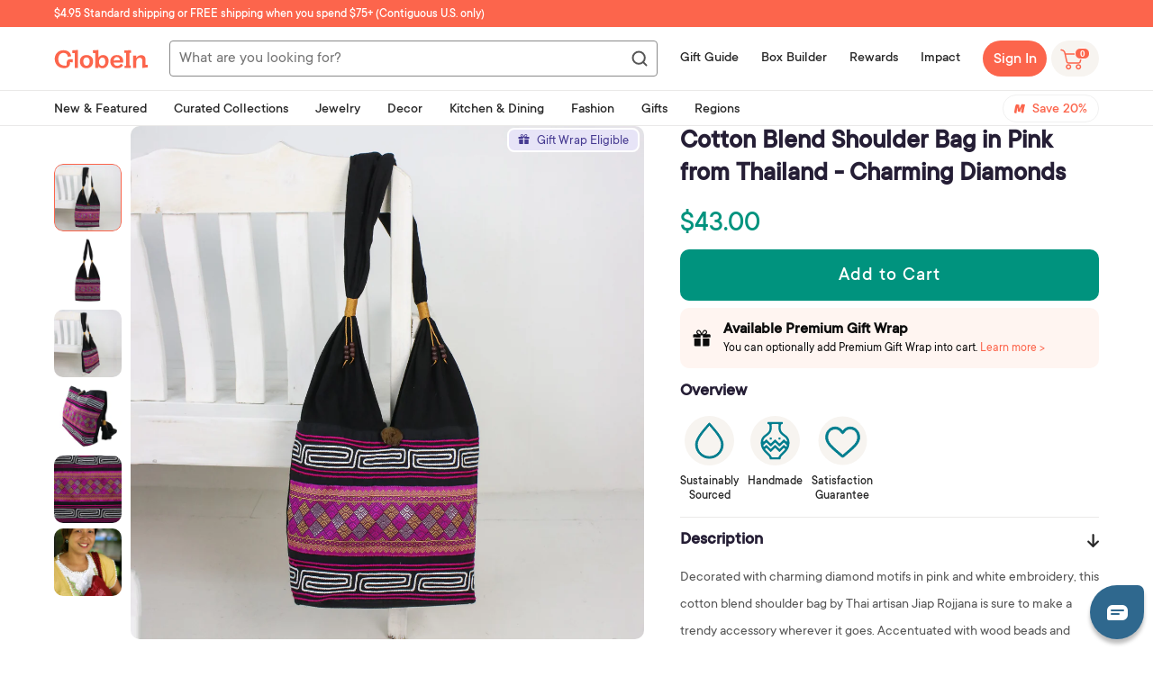

--- FILE ---
content_type: text/html; charset=utf-8
request_url: https://shop.globein.com/products/cotton-blend-shoulder-bag-in-pink-from-thailand-charming-diamonds-319220
body_size: 95217
content:
<!doctype html>
<!--[if lt IE 7]><html class="no-js lt-ie9 lt-ie8 lt-ie7" lang="en"> <![endif]-->
<!--[if IE 7]><html class="no-js lt-ie9 lt-ie8" lang="en"> <![endif]-->
<!--[if IE 8]><html class="no-js lt-ie9" lang="en"> <![endif]-->
<!--[if IE 9 ]><html class="ie9 no-js"> <![endif]-->
<!--[if (gt IE 9)|!(IE)]><!--> <html class="no-js" lang="en"> <!--<![endif]-->
<head>
<link rel='preconnect dns-prefetch' href='https://api.config-security.com/' crossorigin />
<link rel='preconnect dns-prefetch' href='https://conf.config-security.com/' crossorigin />
<link rel='preconnect dns-prefetch' href='https://whale.camera/' crossorigin />
<script>
/* >> TriplePixel :: start*/
window.TriplePixelData={TripleName:"globein.myshopify.com",ver:"2.12",plat:"SHOPIFY",isHeadless:false},function(W,H,A,L,E,_,B,N){function O(U,T,P,H,R){void 0===R&&(R=!1),H=new XMLHttpRequest,P?(H.open("POST",U,!0),H.setRequestHeader("Content-Type","text/plain")):H.open("GET",U,!0),H.send(JSON.stringify(P||{})),H.onreadystatechange=function(){4===H.readyState&&200===H.status?(R=H.responseText,U.includes(".txt")?eval(R):P||(N[B]=R)):(299<H.status||H.status<200)&&T&&!R&&(R=!0,O(U,T-1,P))}}if(N=window,!N[H+"sn"]){N[H+"sn"]=1,L=function(){return Date.now().toString(36)+"_"+Math.random().toString(36)};try{A.setItem(H,1+(0|A.getItem(H)||0)),(E=JSON.parse(A.getItem(H+"U")||"[]")).push({u:location.href,r:document.referrer,t:Date.now(),id:L()}),A.setItem(H+"U",JSON.stringify(E))}catch(e){}var i,m,p;A.getItem('"!nC`')||(_=A,A=N,A[H]||(E=A[H]=function(t,e,a){return void 0===a&&(a=[]),"State"==t?E.s:(W=L(),(E._q=E._q||[]).push([W,t,e].concat(a)),W)},E.s="Installed",E._q=[],E.ch=W,B="configSecurityConfModel",N[B]=1,O("https://conf.config-security.com/model",5),i=L(),m=A[atob("c2NyZWVu")],_.setItem("di_pmt_wt",i),p={id:i,action:"profile",avatar:_.getItem("auth-security_rand_salt_"),time:m[atob("d2lkdGg=")]+":"+m[atob("aGVpZ2h0")],host:A.TriplePixelData.TripleName,plat:A.TriplePixelData.plat,url:window.location.href,ref:document.referrer,ver:A.TriplePixelData.ver},O("https://api.config-security.com/event",5,p),O("https://whale.camera/live/dot.txt",5)))}}("","TriplePixel",localStorage);
/* << TriplePixel :: end*/
</script>
<link rel='preconnect dns-prefetch' href='https://triplewhale-pixel.web.app/' crossorigin />
    <script type="text/javascript">
    window.zESettings = {
      webWidget: {
        chat: {
          connectOnPageLoad: false
        }
      }
    };
  </script>
<!-- Google Tag Manager -->
<script>(function(w,d,s,l,i){w[l]=w[l]||[];w[l].push({'gtm.start':
new Date().getTime(),event:'gtm.js'});var f=d.getElementsByTagName(s)[0],
j=d.createElement(s),dl=l!='dataLayer'?'&l='+l:'';j.async=true;j.src=
'https://www.googletagmanager.com/gtm.js?id='+i+dl;f.parentNode.insertBefore(j,f);
})(window,document,'script','dataLayer','GTM-PXZ297C');</script>
<!-- End Google Tag Manager -->

  <script>
    function setCookie(cname, cvalue, exdays) {
      const d = new Date();
      d.setTime(d.getTime() + (exdays*24*60*60*1000));
      let expires = "expires="+ d.toUTCString();
      document.cookie = cname + "=" + cvalue + "; Path=/;" + expires + ";";
    }
    
    function getCookie(cname) {
      let name = cname + "=";
      let decodedCookie = decodeURIComponent(document.cookie);
      let ca = decodedCookie.split(';');
      for(let i = 0; i <ca.length; i++) {
        let c = ca[i];
        while (c.charAt(0) == ' ') {
          c = c.substring(1);
        }
        if (c.indexOf(name) == 0) {
          return c.substring(name.length, c.length);
        }
      }
      return "";
    }
    
  </script>
 

<script>
  function setPromoStyle(fPromoStyleValue)
  {
	if(fPromoStyleValue == false) {
    	
          $.ajax({
            type: 'POST',
            url: '/cart/update.js',
            data: { attributes: {'promostyle': "false"} },
            dataType: 'json',
            success: function(cart) {
              
            }   
          });    
        
  	}else{
      
        $.ajax({
          type: 'POST',
          url: '/cart/update.js',
          data: { attributes: {'promostyle': "true"} },
          dataType: 'json',
          success: function(cart) {
            location.reload();
          }   
        });
      
    }
  }
  
</script>

  

  
  <script>
  function setSwapImages(fSwapImagesValue)
  {
	if(fSwapImagesValue == false) {
    	
          $.ajax({
            type: 'POST',
            url: '/cart/update.js',
            data: { attributes: {'swapimages': "false"} },
            dataType: 'json',
            success: function(cart) {
              
            }   
          });    
        
  	}else{
      
        $.ajax({
          type: 'POST',
          url: '/cart/update.js',
          data: { attributes: {'swapimages': "true"} },
          dataType: 'json',
          success: function(cart) {
            location.reload();
          }   
        });
      
    }
  }
  
</script>

  

  <!-- ======================= Pipeline Theme V4.7.1 ========================= -->
  
  <meta name="google-site-verification" content="VyEj24KRQtMBkfTPIr_fqTSRcrTGUdjNfJZylzNeW3A" />
  <meta property ="fb:app_id" content="466480926703585"/>
  <meta property ="fb:pages" content="369814456396341"/>
  <meta charset="utf-8">
  <meta http-equiv="X-UA-Compatible" content="IE=edge,chrome=1">

  
  
  
    <link rel="shortcut icon" href="//shop.globein.com/cdn/shop/files/android-chrome-512x512_32x32.png?v=1630927759" type="image/png">
  

  <!-- Title and description ================================================ -->
  <title>
  Cotton Blend Shoulder Bag in Pink from Thailand - Charming Diamonds &ndash; GlobeIn
  </title>

  
  <meta name="description" content="Decorated with charming diamond motifs in pink and white embroidery, this cotton blend shoulder bag by Thai artisan Jiap Rojjana is sure to make a trendy accessory wherever it goes. Accentuated with wood beads and gold-colored threads at the strap, the bag opens with a coconut shell button. Inside, the bag is completed">
  

  <!-- Product meta ========================================================= -->
  <!-- /snippets/social-meta-tags.liquid --><meta property="og:site_name" content="GlobeIn">
<meta property="og:url" content="https://shop.globein.com/products/cotton-blend-shoulder-bag-in-pink-from-thailand-charming-diamonds-319220">
<meta property="og:title" content="Cotton Blend Shoulder Bag in Pink from Thailand - Charming Diamonds">
<meta property="og:type" content="product">
<meta property="og:description" content="Decorated with charming diamond motifs in pink and white embroidery, this cotton blend shoulder bag by Thai artisan Jiap Rojjana is sure to make a trendy accessory wherever it goes. Accentuated with wood beads and gold-colored threads at the strap, the bag opens with a coconut shell button. Inside, the bag is completed"><meta property="og:price:amount" content="34.40">
  <meta property="og:price:currency" content="USD">
      <meta property="og:image" content="http://shop.globein.com/cdn/shop/files/p319220_2.jpg?v=1763680818">
      <meta property="og:image:secure_url" content="https://shop.globein.com/cdn/shop/files/p319220_2.jpg?v=1763680818">
      <meta property="og:image:height" content="2000">
      <meta property="og:image:width" content="2000">
      <meta property="og:image" content="http://shop.globein.com/cdn/shop/files/p319220_2a.jpg?v=1763680818">
      <meta property="og:image:secure_url" content="https://shop.globein.com/cdn/shop/files/p319220_2a.jpg?v=1763680818">
      <meta property="og:image:height" content="2000">
      <meta property="og:image:width" content="2000">
      <meta property="og:image" content="http://shop.globein.com/cdn/shop/files/p319220_2b.jpg?v=1763680818">
      <meta property="og:image:secure_url" content="https://shop.globein.com/cdn/shop/files/p319220_2b.jpg?v=1763680818">
      <meta property="og:image:height" content="2000">
      <meta property="og:image:width" content="2000">


<meta name="twitter:site" content="@globein_world">
<meta name="twitter:card" content="summary_large_image">
<meta name="twitter:title" content="Cotton Blend Shoulder Bag in Pink from Thailand - Charming Diamonds">
<meta name="twitter:description" content="Decorated with charming diamond motifs in pink and white embroidery, this cotton blend shoulder bag by Thai artisan Jiap Rojjana is sure to make a trendy accessory wherever it goes. Accentuated with wood beads and gold-colored threads at the strap, the bag opens with a coconut shell button. Inside, the bag is completed">


  <!-- Helpers ============================================================== -->
  <link rel="canonical" href="https://shop.globein.com/products/cotton-blend-shoulder-bag-in-pink-from-thailand-charming-diamonds-319220">
  <meta name="viewport" content="width=device-width,initial-scale=1">
  
    <meta name="theme-color" content="#FC654C">
  
  <meta name=tapcart-banner:appIcon content=https://storage.googleapis.com/tapcart-150607.appspot.com/15dd2f101b878fe6e8f0fee9b8c9ba5c_i.png>

  <!-- CSS ================================================================== -->
  
  <link href="//shop.globein.com/cdn/shop/t/42/assets/theme.scss.css?v=111465508335834132801762184935" rel="stylesheet" type="text/css" media="all" />
  
  
   
  <link href="//shop.globein.com/cdn/shop/t/42/assets/wishlist-styles.scss.css?v=47376083873159761571742974120" rel="stylesheet" type="text/css" media="all" />
  <script src="//shop.globein.com/cdn/shop/t/42/assets/wishlist-script.js?v=47970608323607493691743063431" type="text/javascript"></script>
  <script type="text/javascript">window.moneyFormat = "$ {{amount}}";
  window.shopCurrency = "USD";
  window.assetsUrl = '//shop.globein.com/cdn/shop/t/42/assets/';
</script>
<script>
  window.globoRelatedProductsConfig = {
    apiUrl: "https://related-products.globosoftware.net/api",
    alternateApiUrl: "https://related-products.globosoftware.net",
    shop: "globein.myshopify.com",
    shopNumber: 14511,
    domain: "shop.globein.com",
    customer:null,
    urls: {
      search: "\/search",
      collection: "\/collections",
    },
    page: 'product',
    translation: {"add_to_cart":"Add to cart","added_to_cart":"Added to cart","add_selected_to_cart":"Add selected to cart","added_selected_to_cart":"Added selected to cart","sale":"Sale","total_price":"Total price:","this_item":"This item:","sold_out":"Sold out"},
    settings: {"hidewatermark":false,"redirect":false,"new_tab":false,"image_ratio":"350:350","hidden_tags":"hiddenmavenmembership\nfreeproduct\nhiddenproduct\nvirtualgiftset\nBOGOPRODUCT\ngiftwraphidden","exclude_tags":"hiddenmavenmembership\nfreeproduct\nhiddenproduct\nvirtualgiftset\nBOGOPRODUCT\ngiftwraphidden","hidden_collections":null,"carousel_autoplay":false,"carousel_disable_in_mobile":false,"carousel_items":6,"hideprice":false,"discount":{"enable":false,"condition":"any","type":"percentage","value":10},"sold_out":false,"carousel_loop":false,"carousel_rtl":false,"visible_tags":null},
    manualRecommendations: {},
    boughtTogetherIds: {},
    trendingProducts: {"error":"json not allowed for this object"},
    productBoughtTogether: {"type":"product_bought_together","enable":true,"title":{"text":"Frequently Bought Together","color":"#212121","fontSize":"25","align":"left"},"limit":3,"maxWidth":720,"conditions":[{"id":"bought_together","name":"Bought together","status":1},{"id":"manual","name":"Manual","status":0},{"id":"vendor","name":"Same current product vendor","status":1,"type":"same"},{"id":"type","name":"Same current product type","position":3,"status":1,"type":"same"},{"id":"collection","name":"Same current product collection","status":1,"type":"same"},{"id":"tags","name":"Same current product tags","status":1,"type":"same"},{"id":"global","name":"Products Tagged By \"Recommendation\"","status":1}],"template":{"id":"2","elements":["price","addToCartBtn","saleLabel"],"productTitle":{"fontSize":"15","color":"#212121"},"productPrice":{"fontSize":"14","color":"#212121"},"productOldPrice":{"fontSize":"14","color":"#919191"},"button":{"fontSize":"14","color":"#ffffff","backgroundColor":"#ff7b74"},"saleLabel":{"color":"#fff","backgroundColor":"#ff7b74"},"this_item":false,"selected":true},"random":false,"subtitle":{"text":null,"color":"#000000","fontSize":"18"},"selected":true,"discount":true},
    productRelated: {"type":"product_related","enable":false,"title":{"text":"Related products","color":"#212121","fontSize":"25","align":"center"},"limit":10,"maxWidth":1170,"conditions":[{"id":"manual","name":"Manual","status":0},{"id":"bought_together","name":"Bought together","status":0},{"id":"vendor","name":"Same current product vendor","status":1,"type":"same"},{"id":"type","name":"Same current product type","position":3,"status":1,"type":"same"},{"id":"collection","name":"Same current product collection","status":1,"type":"same"},{"id":"tags","name":"Same current product tags","status":1,"type":"same"},{"id":"global","name":"Products Tagged By \"Recommendation\"","status":1}],"template":{"id":"1","elements":["price","addToCartBtn","variantSelector","saleLabel"],"productTitle":{"fontSize":"15","color":"#212121"},"productPrice":{"fontSize":"14","color":"#212121"},"productOldPrice":{"fontSize":16,"color":"#919191"},"button":{"fontSize":"14","color":"#ffffff","backgroundColor":"#212121"},"saleLabel":{"color":"#fff","backgroundColor":"#c00000"}},"random":false,"subtitle":{"text":null,"color":"#000000","fontSize":18},"selected":true,"discount":true},
    cart: {"type":"cart","enable":true,"title":{"text":"Customers also bought...","color":"#212121","fontSize":"20","align":"left"},"limit":10,"maxWidth":1170,"conditions":[{"id":"manual","name":"Manual","status":0},{"id":"bought_together","name":"Bought together","status":1},{"id":"tags","name":"Same current product tags","status":1,"type":"same"},{"id":"global","name":"Products Tagged By \"Recommendation\"","status":1}],"template":{"id":"1","elements":["price","addToCartBtn","variantSelector","saleLabel"],"productTitle":{"fontSize":"14","color":"#212121"},"productPrice":{"fontSize":"14","color":"#212121"},"productOldPrice":{"fontSize":16,"color":"#919191"},"button":{"fontSize":"15","color":"#ffffff","backgroundColor":"#ff7b74"},"saleLabel":{"color":"#fff","backgroundColor":"#ff7b74"}},"random":false,"subtitle":{"text":null,"color":"#000000","fontSize":18},"selected":true,"discount":true},
    basis_collection_handle: 'all',
    widgets: [{"id":4891,"title":{"trans":[],"text":null,"color":"#fc654c","fontSize":"25","align":"center"},"subtitle":{"trans":[],"text":null,"color":"#656565","fontSize":"18"},"when":null,"conditions":{"type":"best_selling"},"template":{"id":"3","elements":["price","addToCartBtn","variantSelector","saleLabel"],"productTitle":{"fontSize":"15","color":"#656565"},"productPrice":{"fontSize":"14","color":"#656565"},"productOldPrice":{"fontSize":"14","color":"#3f3b3a"},"button":{"fontSize":"14","color":"#ffffff","backgroundColor":"#fc654c"},"saleLabel":{"color":"#ffffff","backgroundColor":"#fc654c"},"selected":true,"this_item":true,"customCarousel":{"large":"4","small":"4","tablet":"3","mobile":"2"}},"positions":["product_top"],"maxWidth":720,"limit":4,"random":0,"discount":0,"sort":0,"enable":1,"type":"widget"}],
    offers:  [],
    view_name: 'globo.alsobought',
    cart_properties_name: '_bundle',
    upsell_properties_name: '_upsell_bundle',
    discounted_ids: [],
    discount_min_amount: 0,
    offerdiscounted_ids: [],
    offerdiscount_min_amount: 0,data: {
      ids: ["7292771434680"],
      vendors: ["Jiap Rojjana"],
      types: ["Handbags"],
      tags: ["Animal Gifts","Badge","Black","Cotton","Dec25BB","Embroidered","Empower Women","Empowering Women","Fashion","Female Artist","gift_wrappable","Gifts for Her","Handbags","Handbags \u0026 Totes","Handbags and Totes","Job Creator","Landing_Page","Moms for Moms","mothersday","newarrivals","NovicaLocation","oct23bb","Pink","Sep25BB","Shoulder Bags","Thailand","Uplift Communities","Womens"],
      collections: []
    },product: {
        id: "7292771434680",
        title: "Cotton Blend Shoulder Bag in Pink from Thailand - Charming Diamonds",
        handle: "cotton-blend-shoulder-bag-in-pink-from-thailand-charming-diamonds-319220",
        price: 3440,
        compare_at_price: null,
        images: ["//shop.globein.com/cdn/shop/files/p319220_2.jpg?v=1763680818"],
         variants: [{"id":42260159529144,"title":"Default Title","option1":"Default Title","option2":null,"option3":null,"sku":"319220","requires_shipping":true,"taxable":true,"featured_image":{"id":54810018906296,"product_id":7292771434680,"position":1,"created_at":"2025-11-20T15:20:16-08:00","updated_at":"2025-11-20T15:20:18-08:00","alt":"Charming Diamonds","width":2000,"height":2000,"src":"\/\/shop.globein.com\/cdn\/shop\/files\/p319220_2.jpg?v=1763680818","variant_ids":[42260159529144,52389389336760]},"available":true,"name":"Cotton Blend Shoulder Bag in Pink from Thailand - Charming Diamonds","public_title":null,"options":["Default Title"],"price":4300,"weight":0,"compare_at_price":null,"inventory_quantity":40,"inventory_management":"shopify","inventory_policy":"deny","barcode":null,"featured_media":{"alt":"Charming Diamonds","id":58139258912952,"position":1,"preview_image":{"aspect_ratio":1.0,"height":2000,"width":2000,"src":"\/\/shop.globein.com\/cdn\/shop\/files\/p319220_2.jpg?v=1763680818"}},"requires_selling_plan":false,"selling_plan_allocations":[],"quantity_rule":{"min":1,"max":null,"increment":1}},{"id":52389389336760,"title":"Default Title (member)","option1":"Default Title (member)","option2":null,"option3":null,"sku":"319220","requires_shipping":true,"taxable":true,"featured_image":{"id":54810018906296,"product_id":7292771434680,"position":1,"created_at":"2025-11-20T15:20:16-08:00","updated_at":"2025-11-20T15:20:18-08:00","alt":"Charming Diamonds","width":2000,"height":2000,"src":"\/\/shop.globein.com\/cdn\/shop\/files\/p319220_2.jpg?v=1763680818","variant_ids":[42260159529144,52389389336760]},"available":true,"name":"Cotton Blend Shoulder Bag in Pink from Thailand - Charming Diamonds - Default Title (member)","public_title":"Default Title (member)","options":["Default Title (member)"],"price":3440,"weight":0,"compare_at_price":null,"inventory_quantity":40,"inventory_management":"shopify","inventory_policy":"deny","barcode":null,"featured_media":{"alt":"Charming Diamonds","id":58139258912952,"position":1,"preview_image":{"aspect_ratio":1.0,"height":2000,"width":2000,"src":"\/\/shop.globein.com\/cdn\/shop\/files\/p319220_2.jpg?v=1763680818"}},"requires_selling_plan":false,"selling_plan_allocations":[],"quantity_rule":{"min":1,"max":null,"increment":1}}],
         available: true,
        vendor: "Jiap Rojjana",
        product_type: "Handbags",
        tags: ["Animal Gifts","Badge","Black","Cotton","Dec25BB","Embroidered","Empower Women","Empowering Women","Fashion","Female Artist","gift_wrappable","Gifts for Her","Handbags","Handbags \u0026 Totes","Handbags and Totes","Job Creator","Landing_Page","Moms for Moms","mothersday","newarrivals","NovicaLocation","oct23bb","Pink","Sep25BB","Shoulder Bags","Thailand","Uplift Communities","Womens"],
        published_at:"2025-12-16 14:11:44 -0800"
              },upselldatas:{},
    cartitems:[],
    no_image_url: "https://cdn.shopify.com/s/images/admin/no-image-large.gif"
  };
</script>
<script>globoRelatedProductsConfig.data.collections = globoRelatedProductsConfig.data.collections.concat(["50-under","all-fashion","all-products","all-regions","handbags-and-totes","december-2025-box-builder-complete-your-set","all-gifting","gifts-for-mom","in-stock","mothers-day","october-2023-box-builder-complete-your-set","september-2025-box-builder-complete-your-set","thailand"]);globoRelatedProductsConfig.boughtTogetherIds[7292771434680] ={"error":"json not allowed for this object"};
  
    globoRelatedProductsConfig.upselldatas[7292771434680] = {
      title: "Cotton Blend Shoulder Bag in Pink from Thailand - Charming Diamonds",
      collections :["50-under","all-fashion","all-products","all-regions","handbags-and-totes","december-2025-box-builder-complete-your-set","all-gifting","gifts-for-mom","in-stock","mothers-day","october-2023-box-builder-complete-your-set","september-2025-box-builder-complete-your-set","thailand"],
      tags:["Animal Gifts","Badge","Black","Cotton","Dec25BB","Embroidered","Empower Women","Empowering Women","Fashion","Female Artist","gift_wrappable","Gifts for Her","Handbags","Handbags \u0026 Totes","Handbags and Totes","Job Creator","Landing_Page","Moms for Moms","mothersday","newarrivals","NovicaLocation","oct23bb","Pink","Sep25BB","Shoulder Bags","Thailand","Uplift Communities","Womens"],
      product_type:"Handbags"};
</script><script defer src="//shop.globein.com/cdn/shop/t/42/assets/globo.alsobought.data.js?v=75752171544903675261638936470" type="text/javascript"></script>

<script defer src="//shop.globein.com/cdn/shop/t/42/assets/globo.alsobought.min.js?v=86690289799613489541686655321" type="text/javascript"></script>
<link rel="preload stylesheet" href="//shop.globein.com/cdn/shop/t/42/assets/globo.alsobought.css?v=60337513978416232691677066343" as="style">
	
  
  <!-- Vendor JS ============================================================ -->
  <script src="//shop.globein.com/cdn/shop/t/42/assets/vendor.js?v=12245737577877344421614982367" type="text/javascript"></script>

  
  
  
  <script>
    var theme = {
      routes: {
        product_recommendations_url: '/recommendations/products',
      },
      strings: {
        addToCart: "Add to Cart",
        soldOut: "Sold Out",
        unavailable: "Unavailable",
        join: "Join Now"
      },
      info: {
        name: 'pipeline'
      },
      moneyFormat: "$ {{amount}}",
      version: '4.7.1'
    }

    var is_member = false
  </script>

  
  

  <!-- Header hook for plugins ============================================== -->

  <script>window.performance && window.performance.mark && window.performance.mark('shopify.content_for_header.start');</script><meta name="facebook-domain-verification" content="qpu8w1ksjgnyqylk8gepz200rbn1dq">
<meta id="shopify-digital-wallet" name="shopify-digital-wallet" content="/10969064/digital_wallets/dialog">
<meta name="shopify-checkout-api-token" content="55ca95e3c538c289106dc3988d3293c8">
<meta id="in-context-paypal-metadata" data-shop-id="10969064" data-venmo-supported="true" data-environment="production" data-locale="en_US" data-paypal-v4="true" data-currency="USD">
<link rel="alternate" type="application/json+oembed" href="https://shop.globein.com/products/cotton-blend-shoulder-bag-in-pink-from-thailand-charming-diamonds-319220.oembed">
<script async="async" src="/checkouts/internal/preloads.js?locale=en-US"></script>
<link rel="preconnect" href="https://shop.app" crossorigin="anonymous">
<script async="async" src="https://shop.app/checkouts/internal/preloads.js?locale=en-US&shop_id=10969064" crossorigin="anonymous"></script>
<script id="apple-pay-shop-capabilities" type="application/json">{"shopId":10969064,"countryCode":"US","currencyCode":"USD","merchantCapabilities":["supports3DS"],"merchantId":"gid:\/\/shopify\/Shop\/10969064","merchantName":"GlobeIn","requiredBillingContactFields":["postalAddress","email"],"requiredShippingContactFields":["postalAddress","email"],"shippingType":"shipping","supportedNetworks":["visa","masterCard","amex","discover","elo","jcb"],"total":{"type":"pending","label":"GlobeIn","amount":"1.00"},"shopifyPaymentsEnabled":true,"supportsSubscriptions":true}</script>
<script id="shopify-features" type="application/json">{"accessToken":"55ca95e3c538c289106dc3988d3293c8","betas":["rich-media-storefront-analytics"],"domain":"shop.globein.com","predictiveSearch":true,"shopId":10969064,"locale":"en"}</script>
<script>var Shopify = Shopify || {};
Shopify.shop = "globein.myshopify.com";
Shopify.locale = "en";
Shopify.currency = {"active":"USD","rate":"1.0"};
Shopify.country = "US";
Shopify.theme = {"name":"Pipeline 4.7 | BOLD MOT | Mar.5.2021","id":120478400696,"schema_name":"Pipeline","schema_version":"4.7.1","theme_store_id":739,"role":"main"};
Shopify.theme.handle = "null";
Shopify.theme.style = {"id":null,"handle":null};
Shopify.cdnHost = "shop.globein.com/cdn";
Shopify.routes = Shopify.routes || {};
Shopify.routes.root = "/";</script>
<script type="module">!function(o){(o.Shopify=o.Shopify||{}).modules=!0}(window);</script>
<script>!function(o){function n(){var o=[];function n(){o.push(Array.prototype.slice.apply(arguments))}return n.q=o,n}var t=o.Shopify=o.Shopify||{};t.loadFeatures=n(),t.autoloadFeatures=n()}(window);</script>
<script>
  window.ShopifyPay = window.ShopifyPay || {};
  window.ShopifyPay.apiHost = "shop.app\/pay";
  window.ShopifyPay.redirectState = null;
</script>
<script id="shop-js-analytics" type="application/json">{"pageType":"product"}</script>
<script defer="defer" async type="module" src="//shop.globein.com/cdn/shopifycloud/shop-js/modules/v2/client.init-shop-cart-sync_BT-GjEfc.en.esm.js"></script>
<script defer="defer" async type="module" src="//shop.globein.com/cdn/shopifycloud/shop-js/modules/v2/chunk.common_D58fp_Oc.esm.js"></script>
<script defer="defer" async type="module" src="//shop.globein.com/cdn/shopifycloud/shop-js/modules/v2/chunk.modal_xMitdFEc.esm.js"></script>
<script type="module">
  await import("//shop.globein.com/cdn/shopifycloud/shop-js/modules/v2/client.init-shop-cart-sync_BT-GjEfc.en.esm.js");
await import("//shop.globein.com/cdn/shopifycloud/shop-js/modules/v2/chunk.common_D58fp_Oc.esm.js");
await import("//shop.globein.com/cdn/shopifycloud/shop-js/modules/v2/chunk.modal_xMitdFEc.esm.js");

  window.Shopify.SignInWithShop?.initShopCartSync?.({"fedCMEnabled":true,"windoidEnabled":true});

</script>
<script>
  window.Shopify = window.Shopify || {};
  if (!window.Shopify.featureAssets) window.Shopify.featureAssets = {};
  window.Shopify.featureAssets['shop-js'] = {"shop-cart-sync":["modules/v2/client.shop-cart-sync_DZOKe7Ll.en.esm.js","modules/v2/chunk.common_D58fp_Oc.esm.js","modules/v2/chunk.modal_xMitdFEc.esm.js"],"init-fed-cm":["modules/v2/client.init-fed-cm_B6oLuCjv.en.esm.js","modules/v2/chunk.common_D58fp_Oc.esm.js","modules/v2/chunk.modal_xMitdFEc.esm.js"],"shop-cash-offers":["modules/v2/client.shop-cash-offers_D2sdYoxE.en.esm.js","modules/v2/chunk.common_D58fp_Oc.esm.js","modules/v2/chunk.modal_xMitdFEc.esm.js"],"shop-login-button":["modules/v2/client.shop-login-button_QeVjl5Y3.en.esm.js","modules/v2/chunk.common_D58fp_Oc.esm.js","modules/v2/chunk.modal_xMitdFEc.esm.js"],"pay-button":["modules/v2/client.pay-button_DXTOsIq6.en.esm.js","modules/v2/chunk.common_D58fp_Oc.esm.js","modules/v2/chunk.modal_xMitdFEc.esm.js"],"shop-button":["modules/v2/client.shop-button_DQZHx9pm.en.esm.js","modules/v2/chunk.common_D58fp_Oc.esm.js","modules/v2/chunk.modal_xMitdFEc.esm.js"],"avatar":["modules/v2/client.avatar_BTnouDA3.en.esm.js"],"init-windoid":["modules/v2/client.init-windoid_CR1B-cfM.en.esm.js","modules/v2/chunk.common_D58fp_Oc.esm.js","modules/v2/chunk.modal_xMitdFEc.esm.js"],"init-shop-for-new-customer-accounts":["modules/v2/client.init-shop-for-new-customer-accounts_C_vY_xzh.en.esm.js","modules/v2/client.shop-login-button_QeVjl5Y3.en.esm.js","modules/v2/chunk.common_D58fp_Oc.esm.js","modules/v2/chunk.modal_xMitdFEc.esm.js"],"init-shop-email-lookup-coordinator":["modules/v2/client.init-shop-email-lookup-coordinator_BI7n9ZSv.en.esm.js","modules/v2/chunk.common_D58fp_Oc.esm.js","modules/v2/chunk.modal_xMitdFEc.esm.js"],"init-shop-cart-sync":["modules/v2/client.init-shop-cart-sync_BT-GjEfc.en.esm.js","modules/v2/chunk.common_D58fp_Oc.esm.js","modules/v2/chunk.modal_xMitdFEc.esm.js"],"shop-toast-manager":["modules/v2/client.shop-toast-manager_DiYdP3xc.en.esm.js","modules/v2/chunk.common_D58fp_Oc.esm.js","modules/v2/chunk.modal_xMitdFEc.esm.js"],"init-customer-accounts":["modules/v2/client.init-customer-accounts_D9ZNqS-Q.en.esm.js","modules/v2/client.shop-login-button_QeVjl5Y3.en.esm.js","modules/v2/chunk.common_D58fp_Oc.esm.js","modules/v2/chunk.modal_xMitdFEc.esm.js"],"init-customer-accounts-sign-up":["modules/v2/client.init-customer-accounts-sign-up_iGw4briv.en.esm.js","modules/v2/client.shop-login-button_QeVjl5Y3.en.esm.js","modules/v2/chunk.common_D58fp_Oc.esm.js","modules/v2/chunk.modal_xMitdFEc.esm.js"],"shop-follow-button":["modules/v2/client.shop-follow-button_CqMgW2wH.en.esm.js","modules/v2/chunk.common_D58fp_Oc.esm.js","modules/v2/chunk.modal_xMitdFEc.esm.js"],"checkout-modal":["modules/v2/client.checkout-modal_xHeaAweL.en.esm.js","modules/v2/chunk.common_D58fp_Oc.esm.js","modules/v2/chunk.modal_xMitdFEc.esm.js"],"shop-login":["modules/v2/client.shop-login_D91U-Q7h.en.esm.js","modules/v2/chunk.common_D58fp_Oc.esm.js","modules/v2/chunk.modal_xMitdFEc.esm.js"],"lead-capture":["modules/v2/client.lead-capture_BJmE1dJe.en.esm.js","modules/v2/chunk.common_D58fp_Oc.esm.js","modules/v2/chunk.modal_xMitdFEc.esm.js"],"payment-terms":["modules/v2/client.payment-terms_Ci9AEqFq.en.esm.js","modules/v2/chunk.common_D58fp_Oc.esm.js","modules/v2/chunk.modal_xMitdFEc.esm.js"]};
</script>
<script>(function() {
  var isLoaded = false;
  function asyncLoad() {
    if (isLoaded) return;
    isLoaded = true;
    var urls = ["https:\/\/assets.smartwishlist.webmarked.net\/static\/v6\/smartwishlist2.js?shop=globein.myshopify.com","https:\/\/d3hw6dc1ow8pp2.cloudfront.net\/reviewsWidget.min.js?shop=globein.myshopify.com","https:\/\/js.smile.io\/v1\/smile-shopify.js?shop=globein.myshopify.com","https:\/\/static.rechargecdn.com\/assets\/js\/widget.min.js?shop=globein.myshopify.com","https:\/\/static.shareasale.com\/json\/shopify\/shareasale-tracking.js?sasmid=48776\u0026ssmtid=81267\u0026shop=globein.myshopify.com","\/\/backinstock.useamp.com\/widget\/3969_1767153265.js?category=bis\u0026v=6\u0026shop=globein.myshopify.com"];
    for (var i = 0; i < urls.length; i++) {
      var s = document.createElement('script');
      s.type = 'text/javascript';
      s.async = true;
      s.src = urls[i];
      var x = document.getElementsByTagName('script')[0];
      x.parentNode.insertBefore(s, x);
    }
  };
  if(window.attachEvent) {
    window.attachEvent('onload', asyncLoad);
  } else {
    window.addEventListener('load', asyncLoad, false);
  }
})();</script>
<script id="__st">var __st={"a":10969064,"offset":-28800,"reqid":"b7412dcf-722f-48b0-b600-c67a0dee0950-1769348878","pageurl":"shop.globein.com\/products\/cotton-blend-shoulder-bag-in-pink-from-thailand-charming-diamonds-319220","u":"a30e4ea0fbb0","p":"product","rtyp":"product","rid":7292771434680};</script>
<script>window.ShopifyPaypalV4VisibilityTracking = true;</script>
<script id="captcha-bootstrap">!function(){'use strict';const t='contact',e='account',n='new_comment',o=[[t,t],['blogs',n],['comments',n],[t,'customer']],c=[[e,'customer_login'],[e,'guest_login'],[e,'recover_customer_password'],[e,'create_customer']],r=t=>t.map((([t,e])=>`form[action*='/${t}']:not([data-nocaptcha='true']) input[name='form_type'][value='${e}']`)).join(','),a=t=>()=>t?[...document.querySelectorAll(t)].map((t=>t.form)):[];function s(){const t=[...o],e=r(t);return a(e)}const i='password',u='form_key',d=['recaptcha-v3-token','g-recaptcha-response','h-captcha-response',i],f=()=>{try{return window.sessionStorage}catch{return}},m='__shopify_v',_=t=>t.elements[u];function p(t,e,n=!1){try{const o=window.sessionStorage,c=JSON.parse(o.getItem(e)),{data:r}=function(t){const{data:e,action:n}=t;return t[m]||n?{data:e,action:n}:{data:t,action:n}}(c);for(const[e,n]of Object.entries(r))t.elements[e]&&(t.elements[e].value=n);n&&o.removeItem(e)}catch(o){console.error('form repopulation failed',{error:o})}}const l='form_type',E='cptcha';function T(t){t.dataset[E]=!0}const w=window,h=w.document,L='Shopify',v='ce_forms',y='captcha';let A=!1;((t,e)=>{const n=(g='f06e6c50-85a8-45c8-87d0-21a2b65856fe',I='https://cdn.shopify.com/shopifycloud/storefront-forms-hcaptcha/ce_storefront_forms_captcha_hcaptcha.v1.5.2.iife.js',D={infoText:'Protected by hCaptcha',privacyText:'Privacy',termsText:'Terms'},(t,e,n)=>{const o=w[L][v],c=o.bindForm;if(c)return c(t,g,e,D).then(n);var r;o.q.push([[t,g,e,D],n]),r=I,A||(h.body.append(Object.assign(h.createElement('script'),{id:'captcha-provider',async:!0,src:r})),A=!0)});var g,I,D;w[L]=w[L]||{},w[L][v]=w[L][v]||{},w[L][v].q=[],w[L][y]=w[L][y]||{},w[L][y].protect=function(t,e){n(t,void 0,e),T(t)},Object.freeze(w[L][y]),function(t,e,n,w,h,L){const[v,y,A,g]=function(t,e,n){const i=e?o:[],u=t?c:[],d=[...i,...u],f=r(d),m=r(i),_=r(d.filter((([t,e])=>n.includes(e))));return[a(f),a(m),a(_),s()]}(w,h,L),I=t=>{const e=t.target;return e instanceof HTMLFormElement?e:e&&e.form},D=t=>v().includes(t);t.addEventListener('submit',(t=>{const e=I(t);if(!e)return;const n=D(e)&&!e.dataset.hcaptchaBound&&!e.dataset.recaptchaBound,o=_(e),c=g().includes(e)&&(!o||!o.value);(n||c)&&t.preventDefault(),c&&!n&&(function(t){try{if(!f())return;!function(t){const e=f();if(!e)return;const n=_(t);if(!n)return;const o=n.value;o&&e.removeItem(o)}(t);const e=Array.from(Array(32),(()=>Math.random().toString(36)[2])).join('');!function(t,e){_(t)||t.append(Object.assign(document.createElement('input'),{type:'hidden',name:u})),t.elements[u].value=e}(t,e),function(t,e){const n=f();if(!n)return;const o=[...t.querySelectorAll(`input[type='${i}']`)].map((({name:t})=>t)),c=[...d,...o],r={};for(const[a,s]of new FormData(t).entries())c.includes(a)||(r[a]=s);n.setItem(e,JSON.stringify({[m]:1,action:t.action,data:r}))}(t,e)}catch(e){console.error('failed to persist form',e)}}(e),e.submit())}));const S=(t,e)=>{t&&!t.dataset[E]&&(n(t,e.some((e=>e===t))),T(t))};for(const o of['focusin','change'])t.addEventListener(o,(t=>{const e=I(t);D(e)&&S(e,y())}));const B=e.get('form_key'),M=e.get(l),P=B&&M;t.addEventListener('DOMContentLoaded',(()=>{const t=y();if(P)for(const e of t)e.elements[l].value===M&&p(e,B);[...new Set([...A(),...v().filter((t=>'true'===t.dataset.shopifyCaptcha))])].forEach((e=>S(e,t)))}))}(h,new URLSearchParams(w.location.search),n,t,e,['guest_login'])})(!0,!0)}();</script>
<script integrity="sha256-4kQ18oKyAcykRKYeNunJcIwy7WH5gtpwJnB7kiuLZ1E=" data-source-attribution="shopify.loadfeatures" defer="defer" src="//shop.globein.com/cdn/shopifycloud/storefront/assets/storefront/load_feature-a0a9edcb.js" crossorigin="anonymous"></script>
<script crossorigin="anonymous" defer="defer" src="//shop.globein.com/cdn/shopifycloud/storefront/assets/shopify_pay/storefront-65b4c6d7.js?v=20250812"></script>
<script data-source-attribution="shopify.dynamic_checkout.dynamic.init">var Shopify=Shopify||{};Shopify.PaymentButton=Shopify.PaymentButton||{isStorefrontPortableWallets:!0,init:function(){window.Shopify.PaymentButton.init=function(){};var t=document.createElement("script");t.src="https://shop.globein.com/cdn/shopifycloud/portable-wallets/latest/portable-wallets.en.js",t.type="module",document.head.appendChild(t)}};
</script>
<script data-source-attribution="shopify.dynamic_checkout.buyer_consent">
  function portableWalletsHideBuyerConsent(e){var t=document.getElementById("shopify-buyer-consent"),n=document.getElementById("shopify-subscription-policy-button");t&&n&&(t.classList.add("hidden"),t.setAttribute("aria-hidden","true"),n.removeEventListener("click",e))}function portableWalletsShowBuyerConsent(e){var t=document.getElementById("shopify-buyer-consent"),n=document.getElementById("shopify-subscription-policy-button");t&&n&&(t.classList.remove("hidden"),t.removeAttribute("aria-hidden"),n.addEventListener("click",e))}window.Shopify?.PaymentButton&&(window.Shopify.PaymentButton.hideBuyerConsent=portableWalletsHideBuyerConsent,window.Shopify.PaymentButton.showBuyerConsent=portableWalletsShowBuyerConsent);
</script>
<script data-source-attribution="shopify.dynamic_checkout.cart.bootstrap">document.addEventListener("DOMContentLoaded",(function(){function t(){return document.querySelector("shopify-accelerated-checkout-cart, shopify-accelerated-checkout")}if(t())Shopify.PaymentButton.init();else{new MutationObserver((function(e,n){t()&&(Shopify.PaymentButton.init(),n.disconnect())})).observe(document.body,{childList:!0,subtree:!0})}}));
</script>
<link id="shopify-accelerated-checkout-styles" rel="stylesheet" media="screen" href="https://shop.globein.com/cdn/shopifycloud/portable-wallets/latest/accelerated-checkout-backwards-compat.css" crossorigin="anonymous">
<style id="shopify-accelerated-checkout-cart">
        #shopify-buyer-consent {
  margin-top: 1em;
  display: inline-block;
  width: 100%;
}

#shopify-buyer-consent.hidden {
  display: none;
}

#shopify-subscription-policy-button {
  background: none;
  border: none;
  padding: 0;
  text-decoration: underline;
  font-size: inherit;
  cursor: pointer;
}

#shopify-subscription-policy-button::before {
  box-shadow: none;
}

      </style>

<script>window.performance && window.performance.mark && window.performance.mark('shopify.content_for_header.end');</script>
  

  <!-- End content_for_header -->
  
   <script>
          var currentScript = document.currentScript || document.scripts[document.scripts.length - 1];
          var boldVariantIds =[42260159529144,52389389336760];
          var boldProductHandle ="cotton-blend-shoulder-bag-in-pink-from-thailand-charming-diamonds-319220";
          var BOLD = BOLD || {};
          BOLD.products = BOLD.products || {};
          BOLD.variant_lookup = BOLD.variant_lookup || {};
          if (window.BOLD && !BOLD.common) {
              BOLD.common = BOLD.common || {};
              BOLD.common.Shopify = BOLD.common.Shopify || {};
              window.BOLD.common.Shopify.products = window.BOLD.common.Shopify.products || {};
              window.BOLD.common.Shopify.variants = window.BOLD.common.Shopify.variants || {};
              window.BOLD.common.Shopify.handles = window.BOLD.common.Shopify.handles || {};
              window.BOLD.common.Shopify.saveProduct = function (handle, product) {
                  if (typeof handle === 'string' && typeof window.BOLD.common.Shopify.products[handle] === 'undefined') {
                      if (typeof product === 'number') {
                          window.BOLD.common.Shopify.handles[product] = handle;
                          product = { id: product };
                      }
                      window.BOLD.common.Shopify.products[handle] = product;
                  }
              };
              window.BOLD.common.Shopify.saveVariant = function (variant_id, variant) {
                  if (typeof variant_id === 'number' && typeof window.BOLD.common.Shopify.variants[variant_id] === 'undefined') {
                      window.BOLD.common.Shopify.variants[variant_id] = variant;
                  }
              };
          }

          for (var boldIndex = 0; boldIndex < boldVariantIds.length; boldIndex = boldIndex + 1) {
            BOLD.variant_lookup[boldVariantIds[boldIndex]] = boldProductHandle;
          }

          BOLD.products[boldProductHandle] ={
    "id":7292771434680,
    "title":"Cotton Blend Shoulder Bag in Pink from Thailand - Charming Diamonds","handle":"cotton-blend-shoulder-bag-in-pink-from-thailand-charming-diamonds-319220",
    "description":"\u003cdiv\u003e\n\u003cp\u003eDecorated with charming diamond motifs in pink and white embroidery, this cotton blend shoulder bag by Thai artisan Jiap Rojjana is sure to make a trendy accessory wherever it goes. Accentuated with wood beads and gold-colored threads at the strap, the bag opens with a coconut shell button. Inside, the bag is completed with a cotton lining and inner zipper pocket.\u003c\/p\u003e\n\u003cul\u003e\n\u003cli\u003e90% cotton, 10% polyester; cotton lining\u003c\/li\u003e\n\u003cli\u003e0.21 lbs\u003c\/li\u003e\n\u003cli\u003eBag: 9.8 inches H x 10.8 inches W x 4.3 inches D\u003c\/li\u003e\n\u003cli\u003eStrap(s): 32.5 inches L x 0.8 inches W\u003c\/li\u003e\n\u003cli\u003eDrop length: 15 inches from strap to bag\u003c\/li\u003e\n\u003c\/ul\u003e\n\u003c\/div\u003e",
    "published_at":"2025-12-16T14:11:44",
    "created_at":"2023-05-26T13:39:27",
    "vendor":"Jiap Rojjana",
    "type":"Handbags",
    "tags":["Animal Gifts","Badge","Black","Cotton","Dec25BB","Embroidered","Empower Women","Empowering Women","Fashion","Female Artist","gift_wrappable","Gifts for Her","Handbags","Handbags \u0026 Totes","Handbags and Totes","Job Creator","Landing_Page","Moms for Moms","mothersday","newarrivals","NovicaLocation","oct23bb","Pink","Sep25BB","Shoulder Bags","Thailand","Uplift Communities","Womens"],
    "price":"NaN",
    "price_min":"NaN",
    "price_max":"NaN",
    "price_varies":false,
    "compare_at_price":"NaN",
    "compare_at_price_min":"NaN",
    "compare_at_price_max":"NaN",
    "compare_at_price_varies":false,
    "all_variant_ids":[42260159529144,52389389336760],
    "variants":[{"id":42260159529144,"title":"Default Title","option1":"Default Title","option2":null,"option3":null,"sku":"319220","requires_shipping":true,"taxable":true,"featured_image":{"id":54810018906296,"product_id":7292771434680,"position":1,"created_at":"2025-11-20T15:20:16-08:00","updated_at":"2025-11-20T15:20:18-08:00","alt":"Charming Diamonds","width":2000,"height":2000,"src":"\/\/shop.globein.com\/cdn\/shop\/files\/p319220_2.jpg?v=1763680818","variant_ids":[42260159529144,52389389336760]},"available":true,"name":"Cotton Blend Shoulder Bag in Pink from Thailand - Charming Diamonds","public_title":null,"options":["Default Title"],"price":4300,"weight":0,"compare_at_price":null,"inventory_quantity":40,"inventory_management":"shopify","inventory_policy":"deny","barcode":null,"featured_media":{"alt":"Charming Diamonds","id":58139258912952,"position":1,"preview_image":{"aspect_ratio":1.0,"height":2000,"width":2000,"src":"\/\/shop.globein.com\/cdn\/shop\/files\/p319220_2.jpg?v=1763680818"}},"requires_selling_plan":false,"selling_plan_allocations":[],"quantity_rule":{"min":1,"max":null,"increment":1}},{"id":52389389336760,"title":"Default Title (member)","option1":"Default Title (member)","option2":null,"option3":null,"sku":"319220","requires_shipping":true,"taxable":true,"featured_image":{"id":54810018906296,"product_id":7292771434680,"position":1,"created_at":"2025-11-20T15:20:16-08:00","updated_at":"2025-11-20T15:20:18-08:00","alt":"Charming Diamonds","width":2000,"height":2000,"src":"\/\/shop.globein.com\/cdn\/shop\/files\/p319220_2.jpg?v=1763680818","variant_ids":[42260159529144,52389389336760]},"available":true,"name":"Cotton Blend Shoulder Bag in Pink from Thailand - Charming Diamonds - Default Title (member)","public_title":"Default Title (member)","options":["Default Title (member)"],"price":3440,"weight":0,"compare_at_price":null,"inventory_quantity":40,"inventory_management":"shopify","inventory_policy":"deny","barcode":null,"featured_media":{"alt":"Charming Diamonds","id":58139258912952,"position":1,"preview_image":{"aspect_ratio":1.0,"height":2000,"width":2000,"src":"\/\/shop.globein.com\/cdn\/shop\/files\/p319220_2.jpg?v=1763680818"}},"requires_selling_plan":false,"selling_plan_allocations":[],"quantity_rule":{"min":1,"max":null,"increment":1}}],
    "available":false,"images":["\/\/shop.globein.com\/cdn\/shop\/files\/p319220_2.jpg?v=1763680818","\/\/shop.globein.com\/cdn\/shop\/files\/p319220_2a.jpg?v=1763680818","\/\/shop.globein.com\/cdn\/shop\/files\/p319220_2b.jpg?v=1763680818","\/\/shop.globein.com\/cdn\/shop\/files\/p319220_2c.jpg?v=1763680818","\/\/shop.globein.com\/cdn\/shop\/files\/p319220_2d.jpg?v=1763680818","\/\/shop.globein.com\/cdn\/shop\/files\/a1495_3_1ca57ab0-bb2c-43cb-9ff3-4161bffea28b.jpg?v=1763680818"],"featured_image":"\/\/shop.globein.com\/cdn\/shop\/files\/p319220_2.jpg?v=1763680818",
    "options":["Title"],
    "url":"\/products\/cotton-blend-shoulder-bag-in-pink-from-thailand-charming-diamonds-319220"};var boldCSPMetafields = {};
          var boldTempProduct ={"id":7292771434680,"title":"Cotton Blend Shoulder Bag in Pink from Thailand - Charming Diamonds","handle":"cotton-blend-shoulder-bag-in-pink-from-thailand-charming-diamonds-319220","description":"\u003cdiv\u003e\n\u003cp\u003eDecorated with charming diamond motifs in pink and white embroidery, this cotton blend shoulder bag by Thai artisan Jiap Rojjana is sure to make a trendy accessory wherever it goes. Accentuated with wood beads and gold-colored threads at the strap, the bag opens with a coconut shell button. Inside, the bag is completed with a cotton lining and inner zipper pocket.\u003c\/p\u003e\n\u003cul\u003e\n\u003cli\u003e90% cotton, 10% polyester; cotton lining\u003c\/li\u003e\n\u003cli\u003e0.21 lbs\u003c\/li\u003e\n\u003cli\u003eBag: 9.8 inches H x 10.8 inches W x 4.3 inches D\u003c\/li\u003e\n\u003cli\u003eStrap(s): 32.5 inches L x 0.8 inches W\u003c\/li\u003e\n\u003cli\u003eDrop length: 15 inches from strap to bag\u003c\/li\u003e\n\u003c\/ul\u003e\n\u003c\/div\u003e","published_at":"2025-12-16T14:11:44-08:00","created_at":"2023-05-26T13:39:27-07:00","vendor":"Jiap Rojjana","type":"Handbags","tags":["Animal Gifts","Badge","Black","Cotton","Dec25BB","Embroidered","Empower Women","Empowering Women","Fashion","Female Artist","gift_wrappable","Gifts for Her","Handbags","Handbags \u0026 Totes","Handbags and Totes","Job Creator","Landing_Page","Moms for Moms","mothersday","newarrivals","NovicaLocation","oct23bb","Pink","Sep25BB","Shoulder Bags","Thailand","Uplift Communities","Womens"],"price":3440,"price_min":3440,"price_max":4300,"available":true,"price_varies":true,"compare_at_price":null,"compare_at_price_min":0,"compare_at_price_max":0,"compare_at_price_varies":false,"variants":[{"id":42260159529144,"title":"Default Title","option1":"Default Title","option2":null,"option3":null,"sku":"319220","requires_shipping":true,"taxable":true,"featured_image":{"id":54810018906296,"product_id":7292771434680,"position":1,"created_at":"2025-11-20T15:20:16-08:00","updated_at":"2025-11-20T15:20:18-08:00","alt":"Charming Diamonds","width":2000,"height":2000,"src":"\/\/shop.globein.com\/cdn\/shop\/files\/p319220_2.jpg?v=1763680818","variant_ids":[42260159529144,52389389336760]},"available":true,"name":"Cotton Blend Shoulder Bag in Pink from Thailand - Charming Diamonds","public_title":null,"options":["Default Title"],"price":4300,"weight":0,"compare_at_price":null,"inventory_quantity":40,"inventory_management":"shopify","inventory_policy":"deny","barcode":null,"featured_media":{"alt":"Charming Diamonds","id":58139258912952,"position":1,"preview_image":{"aspect_ratio":1.0,"height":2000,"width":2000,"src":"\/\/shop.globein.com\/cdn\/shop\/files\/p319220_2.jpg?v=1763680818"}},"requires_selling_plan":false,"selling_plan_allocations":[],"quantity_rule":{"min":1,"max":null,"increment":1}},{"id":52389389336760,"title":"Default Title (member)","option1":"Default Title (member)","option2":null,"option3":null,"sku":"319220","requires_shipping":true,"taxable":true,"featured_image":{"id":54810018906296,"product_id":7292771434680,"position":1,"created_at":"2025-11-20T15:20:16-08:00","updated_at":"2025-11-20T15:20:18-08:00","alt":"Charming Diamonds","width":2000,"height":2000,"src":"\/\/shop.globein.com\/cdn\/shop\/files\/p319220_2.jpg?v=1763680818","variant_ids":[42260159529144,52389389336760]},"available":true,"name":"Cotton Blend Shoulder Bag in Pink from Thailand - Charming Diamonds - Default Title (member)","public_title":"Default Title (member)","options":["Default Title (member)"],"price":3440,"weight":0,"compare_at_price":null,"inventory_quantity":40,"inventory_management":"shopify","inventory_policy":"deny","barcode":null,"featured_media":{"alt":"Charming Diamonds","id":58139258912952,"position":1,"preview_image":{"aspect_ratio":1.0,"height":2000,"width":2000,"src":"\/\/shop.globein.com\/cdn\/shop\/files\/p319220_2.jpg?v=1763680818"}},"requires_selling_plan":false,"selling_plan_allocations":[],"quantity_rule":{"min":1,"max":null,"increment":1}}],"images":["\/\/shop.globein.com\/cdn\/shop\/files\/p319220_2.jpg?v=1763680818","\/\/shop.globein.com\/cdn\/shop\/files\/p319220_2a.jpg?v=1763680818","\/\/shop.globein.com\/cdn\/shop\/files\/p319220_2b.jpg?v=1763680818","\/\/shop.globein.com\/cdn\/shop\/files\/p319220_2c.jpg?v=1763680818","\/\/shop.globein.com\/cdn\/shop\/files\/p319220_2d.jpg?v=1763680818","\/\/shop.globein.com\/cdn\/shop\/files\/a1495_3_1ca57ab0-bb2c-43cb-9ff3-4161bffea28b.jpg?v=1763680818"],"featured_image":"\/\/shop.globein.com\/cdn\/shop\/files\/p319220_2.jpg?v=1763680818","options":["Title"],"media":[{"alt":"Charming Diamonds","id":58139258912952,"position":1,"preview_image":{"aspect_ratio":1.0,"height":2000,"width":2000,"src":"\/\/shop.globein.com\/cdn\/shop\/files\/p319220_2.jpg?v=1763680818"},"aspect_ratio":1.0,"height":2000,"media_type":"image","src":"\/\/shop.globein.com\/cdn\/shop\/files\/p319220_2.jpg?v=1763680818","width":2000},{"alt":null,"id":58139258945720,"position":2,"preview_image":{"aspect_ratio":1.0,"height":2000,"width":2000,"src":"\/\/shop.globein.com\/cdn\/shop\/files\/p319220_2a.jpg?v=1763680818"},"aspect_ratio":1.0,"height":2000,"media_type":"image","src":"\/\/shop.globein.com\/cdn\/shop\/files\/p319220_2a.jpg?v=1763680818","width":2000},{"alt":null,"id":58139258978488,"position":3,"preview_image":{"aspect_ratio":1.0,"height":2000,"width":2000,"src":"\/\/shop.globein.com\/cdn\/shop\/files\/p319220_2b.jpg?v=1763680818"},"aspect_ratio":1.0,"height":2000,"media_type":"image","src":"\/\/shop.globein.com\/cdn\/shop\/files\/p319220_2b.jpg?v=1763680818","width":2000},{"alt":null,"id":58139259011256,"position":4,"preview_image":{"aspect_ratio":1.0,"height":2000,"width":2000,"src":"\/\/shop.globein.com\/cdn\/shop\/files\/p319220_2c.jpg?v=1763680818"},"aspect_ratio":1.0,"height":2000,"media_type":"image","src":"\/\/shop.globein.com\/cdn\/shop\/files\/p319220_2c.jpg?v=1763680818","width":2000},{"alt":null,"id":58139259044024,"position":5,"preview_image":{"aspect_ratio":1.0,"height":2000,"width":2000,"src":"\/\/shop.globein.com\/cdn\/shop\/files\/p319220_2d.jpg?v=1763680818"},"aspect_ratio":1.0,"height":2000,"media_type":"image","src":"\/\/shop.globein.com\/cdn\/shop\/files\/p319220_2d.jpg?v=1763680818","width":2000},{"alt":null,"id":58139259076792,"position":6,"preview_image":{"aspect_ratio":0.618,"height":800,"width":494,"src":"\/\/shop.globein.com\/cdn\/shop\/files\/a1495_3_1ca57ab0-bb2c-43cb-9ff3-4161bffea28b.jpg?v=1763680818"},"aspect_ratio":0.618,"height":800,"media_type":"image","src":"\/\/shop.globein.com\/cdn\/shop\/files\/a1495_3_1ca57ab0-bb2c-43cb-9ff3-4161bffea28b.jpg?v=1763680818","width":494}],"requires_selling_plan":false,"selling_plan_groups":[],"content":"\u003cdiv\u003e\n\u003cp\u003eDecorated with charming diamond motifs in pink and white embroidery, this cotton blend shoulder bag by Thai artisan Jiap Rojjana is sure to make a trendy accessory wherever it goes. Accentuated with wood beads and gold-colored threads at the strap, the bag opens with a coconut shell button. Inside, the bag is completed with a cotton lining and inner zipper pocket.\u003c\/p\u003e\n\u003cul\u003e\n\u003cli\u003e90% cotton, 10% polyester; cotton lining\u003c\/li\u003e\n\u003cli\u003e0.21 lbs\u003c\/li\u003e\n\u003cli\u003eBag: 9.8 inches H x 10.8 inches W x 4.3 inches D\u003c\/li\u003e\n\u003cli\u003eStrap(s): 32.5 inches L x 0.8 inches W\u003c\/li\u003e\n\u003cli\u003eDrop length: 15 inches from strap to bag\u003c\/li\u003e\n\u003c\/ul\u003e\n\u003c\/div\u003e"};
          var bold_rp =[{},{}];
          if(boldTempProduct){
            window.BOLD.common.Shopify.saveProduct(boldTempProduct.handle, boldTempProduct.id);
            for (var boldIndex = 0; boldTempProduct && boldIndex < boldTempProduct.variants.length; boldIndex = boldIndex + 1){
              var rp_group_id = bold_rp[boldIndex].rp_group_id ? '' + bold_rp[boldIndex].rp_group_id : '';
              window.BOLD.common.Shopify.saveVariant(
                  boldTempProduct.variants[boldIndex].id,
                  {
                    product_id: boldTempProduct.id,
                    product_handle: boldTempProduct.handle,
                    price: boldTempProduct.variants[boldIndex].price,
                    group_id: rp_group_id,
                    csp_metafield: boldCSPMetafields[boldTempProduct.variants[boldIndex].id]
                  }
              );
            }
          }

          currentScript.parentNode.removeChild(currentScript);
        </script>


  
  <link href="https://d3hw6dc1ow8pp2.cloudfront.net/styles/main.min.css" rel="stylesheet" type="text/css">
<style type="text/css">
.okeReviews .okeReviews-reviewsWidget-header-controls-writeReview {
        display: inline-block;
    }
    .okeReviews .okeReviews-reviewsWidget.is-okeReviews-empty {
        display: block;
    }
</style>
<script type="application/json" id="oke-reviews-settings">
{"analyticsSettings":{"provider":"ua"},"disableInitialReviewsFetchOnProducts":false,"filtersEnabled":false,"initialReviewDisplayCount":5,"omitMicrodata":true,"reviewSortOrder":"date","subscriberId":"3b1402b6-2684-4763-8e70-d65a63d625a3","widgetTemplateId":"featured-media","starRatingColor":"#FC654C","recorderPlus":true,"recorderQandaPlus":true}
</script>

  <link rel="stylesheet" type="text/css" href="https://dov7r31oq5dkj.cloudfront.net/3b1402b6-2684-4763-8e70-d65a63d625a3/widget-style-customisations.css?v=7dfb4ad9-99c7-4e0e-9fdf-fed16602da15">
  
<script type="application/ld+json">
  {
    "@context": "http://schema.org/",
    "@type": "Product",
    "name": "Cotton Blend Shoulder Bag in Pink from Thailand - Charming Diamonds",
    "image": "https://shop.globein.com/cdn/shop/files/p319220_2_450x450.jpg?v=1763680818",
    "description": "Decorated with charming diamond motifs in pink and white embroidery, this cotton blend shoulder bag by Thai artisan Jiap Rojjana is sure to make a trendy accessory wherever it goes. Accentuated with wood beads and gold-colored threads at the strap, the bag opens with a coconut shell button. Inside, the bag is completed with a cotton lining and inner zipper pocket.  90% cotton, 10% polyester; cotton lining 0.21 lbs Bag: 9.8 inches H x 10.8 inches W x 4.3 inches D Strap(s): 32.5 inches L x 0.8 inches W Drop length: 15 inches from strap to bag",
    "mpn": "7292771434680",
    "brand": {
      "@type": "Thing",
      "name": "Jiap Rojjana"
    },
    "offers": {
      "@type": "Offer",
      "priceCurrency": "USD",
      "price": "43.00",
      "availability": "InStock",
      "seller": {
        "@type": "Organization",
        "name": "GlobeIn"
      }
    }
    
  }
</script>


  
   <script>var shareasaleShopifySSCID=shareasaleShopifyGetParameterByName("sscid");function shareasaleShopifySetCookie(e,a,o,i,r){if(e&&a){var s,S=i?"; path="+i:"",h=r?"; domain="+r:"",t="";o&&((s=new Date).setTime(s.getTime()+o),t="; expires="+s.toUTCString()),document.cookie=e+"="+a+t+S+h}}function shareasaleShopifyGetParameterByName(e,a){a||(a=window.location.href),e=e.replace(/[\[\]]/g,"\\$&");var o=new RegExp("[?&]"+e+"(=([^&#]*)|&|#|$)").exec(a);return o?o[2]?decodeURIComponent(o[2].replace(/\+/g," ")):"":null}shareasaleShopifySSCID&&shareasaleShopifySetCookie("shareasaleShopifySSCID",shareasaleShopifySSCID,94670778e4,"/");</script>

    <script type="text/javascript">
      function sca_remove_split($, product){
        $('#sca-qv-des').each(function() {
          var $this = $(this);
          $this.html($this.text().replace('[split]', ' ')); 
        }); 
      }
      function sca_get_shappify_qty_msg($, product, settings){
        $(".shappify-qty-msg-container").html($('.sca-shappify-qty-msg-' + product.id).html());
      }
    </script>

   
  
  
  
   
  <script src="https://cdnjs.cloudflare.com/ajax/libs/jquery-modal/0.9.1/jquery.modal.min.js"></script>
  <link rel="stylesheet" href="https://cdnjs.cloudflare.com/ajax/libs/jquery-modal/0.9.1/jquery.modal.min.css" />
  
   
  <!-- Fancybox -->
  <link rel="stylesheet" href="https://cdnjs.cloudflare.com/ajax/libs/fancybox/3.5.7/jquery.fancybox.min.css" />
  <script src="https://cdnjs.cloudflare.com/ajax/libs/fancybox/3.5.7/jquery.fancybox.min.js"></script>
  <!-- Fancybox -->
  
  <!-- Amplitude -->
  
<script id='fm-cart-token-script'>function getCartToken() {
    let idx = document.cookie.indexOf('cart=');
    if (idx == -1) {
        return null;
    }

    let end = document.cookie.indexOf(';', idx);
    return document.cookie.substring(idx + 5, end);
}

var shopifyCartEvent = {"note":null,"attributes":{},"original_total_price":0,"total_price":0,"total_discount":0,"total_weight":0.0,"item_count":0,"items":[],"requires_shipping":false,"currency":"USD","items_subtotal_price":0,"cart_level_discount_applications":[],"checkout_charge_amount":0};



if(FM !== undefined) {
  var tId = "";
  tId = setInterval(function () {
      try {
          shopifyCartEvent.token = getCartToken();
          FM.trackMasEvent("shopify.added_product_to_cart", true, shopifyCartEvent);
          clearInterval(tId);
      } catch (err) {
          console.error("FM not loaded yet", err);
      }
  }, 300);
}</script>
<!-- BEGIN app block: shopify://apps/klaviyo-email-marketing-sms/blocks/klaviyo-onsite-embed/2632fe16-c075-4321-a88b-50b567f42507 -->












  <script async src="https://static.klaviyo.com/onsite/js/L5EhgN/klaviyo.js?company_id=L5EhgN"></script>
  <script>!function(){if(!window.klaviyo){window._klOnsite=window._klOnsite||[];try{window.klaviyo=new Proxy({},{get:function(n,i){return"push"===i?function(){var n;(n=window._klOnsite).push.apply(n,arguments)}:function(){for(var n=arguments.length,o=new Array(n),w=0;w<n;w++)o[w]=arguments[w];var t="function"==typeof o[o.length-1]?o.pop():void 0,e=new Promise((function(n){window._klOnsite.push([i].concat(o,[function(i){t&&t(i),n(i)}]))}));return e}}})}catch(n){window.klaviyo=window.klaviyo||[],window.klaviyo.push=function(){var n;(n=window._klOnsite).push.apply(n,arguments)}}}}();</script>

  
    <script id="viewed_product">
      if (item == null) {
        var _learnq = _learnq || [];

        var MetafieldReviews = null
        var MetafieldYotpoRating = null
        var MetafieldYotpoCount = null
        var MetafieldLooxRating = null
        var MetafieldLooxCount = null
        var okendoProduct = null
        var okendoProductReviewCount = null
        var okendoProductReviewAverageValue = null
        try {
          // The following fields are used for Customer Hub recently viewed in order to add reviews.
          // This information is not part of __kla_viewed. Instead, it is part of __kla_viewed_reviewed_items
          MetafieldReviews = {};
          MetafieldYotpoRating = null
          MetafieldYotpoCount = null
          MetafieldLooxRating = null
          MetafieldLooxCount = null

          okendoProduct = null
          // If the okendo metafield is not legacy, it will error, which then requires the new json formatted data
          if (okendoProduct && 'error' in okendoProduct) {
            okendoProduct = null
          }
          okendoProductReviewCount = okendoProduct ? okendoProduct.reviewCount : null
          okendoProductReviewAverageValue = okendoProduct ? okendoProduct.reviewAverageValue : null
        } catch (error) {
          console.error('Error in Klaviyo onsite reviews tracking:', error);
        }

        var item = {
          Name: "Cotton Blend Shoulder Bag in Pink from Thailand - Charming Diamonds",
          ProductID: 7292771434680,
          Categories: ["$50 and Under","All Fashion","All Products","All Regions","Bags","December 2025 Box Builder - Complete Your Set","Gift Guide","Gifts for Mom","In Stock","Mother's Day","October 2023 Box Builder - Complete Your Set","September 2025 Box Builder - Complete Your Set","Thailand"],
          ImageURL: "https://shop.globein.com/cdn/shop/files/p319220_2_grande.jpg?v=1763680818",
          URL: "https://shop.globein.com/products/cotton-blend-shoulder-bag-in-pink-from-thailand-charming-diamonds-319220",
          Brand: "Jiap Rojjana",
          Price: "$ 34.40",
          Value: "34.40",
          CompareAtPrice: "$ 0.00"
        };
        _learnq.push(['track', 'Viewed Product', item]);
        _learnq.push(['trackViewedItem', {
          Title: item.Name,
          ItemId: item.ProductID,
          Categories: item.Categories,
          ImageUrl: item.ImageURL,
          Url: item.URL,
          Metadata: {
            Brand: item.Brand,
            Price: item.Price,
            Value: item.Value,
            CompareAtPrice: item.CompareAtPrice
          },
          metafields:{
            reviews: MetafieldReviews,
            yotpo:{
              rating: MetafieldYotpoRating,
              count: MetafieldYotpoCount,
            },
            loox:{
              rating: MetafieldLooxRating,
              count: MetafieldLooxCount,
            },
            okendo: {
              rating: okendoProductReviewAverageValue,
              count: okendoProductReviewCount,
            }
          }
        }]);
      }
    </script>
  




  <script>
    window.klaviyoReviewsProductDesignMode = false
  </script>







<!-- END app block --><!-- BEGIN app block: shopify://apps/wrapped/blocks/app-embed/1714fc7d-e525-4a14-8c3e-1b6ed95734c5 --><script type="module" src="https://cdn.shopify.com/storefront/web-components.js"></script>
<!-- BEGIN app snippet: app-embed.settings --><script type="text/javascript">
  window.Wrapped = { ...window.Wrapped };
  window.Wrapped.options = {"product":{"settings":{"optionMode":"advanced","visibilityTag":"wrapped:disabled","giftMessage":false,"giftMessageMaxChars":250,"giftSender":false,"giftReceiver":false,"giftMessageRequired":false,"giftSenderRequired":false,"giftReceiverRequired":false,"giftMessageEmoji":true,"giftSenderEmoji":true,"giftReceiverEmoji":true,"giftOptionLabels":{"primary":"Select a gift option"},"giftCheckboxLabels":{"primary":"Add to Cart + Premium gift wrap + $"},"giftMessageLabels":{"primary":"Add a personalized gift message:"},"giftMessagePlaceholderLabels":{"primary":"Write your message here..."},"giftSenderLabels":{"primary":"Sender:"},"giftSenderPlaceholderLabels":{"primary":"Sender name"},"giftReceiverLabels":{"primary":"Recipient:"},"giftReceiverPlaceholderLabels":{"primary":"Receiver name"},"saveLabels":{"primary":"Save"},"removeLabels":{"primary":"Remove"},"unavailableLabels":{"primary":"Unavailable"},"visibilityHelperLabels":{"primary":"Unavailable for one or more items in your cart"},"requiredFieldLabels":{"primary":"Please fill out this field."},"emojiFieldLabels":{"primary":"Emoji characters are not permitted."},"ordersLimitReached":false,"multipleGiftVariants":true},"datafields":{"checkbox":"Gift Wrap","message":"Gift Message","sender":"Gift Sender","receiver":"Gift Receiver","variant":"Gift Option"},"product":{"handle":"gift-wrap","image":"https:\/\/cdn.shopify.com\/s\/files\/1\/1096\/9064\/products\/gift_wrap_600x600.jpg?v=1749581545","priceMode":"quantity","hiddenInventory":false,"hiddenVisibility":false,"variantPricingPaid":true,"variantPricingFree":false,"bundles":false,"id":7242294558904,"gid":"gid:\/\/shopify\/Product\/7242294558904","variants":[{"availableForSale":true,"title":"Gift Wrap","price":5.0,"id":42014365909176,"imageSrc":null,"boxItemLimit":"2","boxWeightLimit":"3.0"},{"availableForSale":true,"title":"Gift Wrap (member)","price":3.0,"id":42016351191224,"imageSrc":null,"boxItemLimit":"2","boxWeightLimit":"3.0"}]},"blocks":[{"id":"210844cc-0d61-4db6-b4bd-16c0276521e3","blockType":"cart_page","modal":false,"pricing":true,"refresh":true,"primaryCheckbox":true,"previewImage":false,"variantAppearance":"menu","labels":{"primary":null},"targets":{"80294214":{"id":"bee0795a-5341-421d-821c-cd1022e0ccba","selector":null,"repositionedByDeveloper":false,"position":null,"action":null,"actionDeveloper":null,"actionType":null,"actionTypeDeveloper":null,"formTarget":null},"80295942":{"id":"54aeb7bd-53f3-4047-aba1-89198a879a3e","selector":null,"repositionedByDeveloper":false,"position":null,"action":null,"actionDeveloper":null,"actionType":null,"actionTypeDeveloper":null,"formTarget":null},"80475398":{"id":"3f46fdfd-ebb3-458f-86e3-f46796c54f35","selector":null,"repositionedByDeveloper":false,"position":null,"action":null,"actionDeveloper":null,"actionType":null,"actionTypeDeveloper":null,"formTarget":null},"139689350":{"id":"6182c419-6b91-47af-8b93-d0308d5b41d4","selector":null,"repositionedByDeveloper":false,"position":null,"action":null,"actionDeveloper":null,"actionType":null,"actionTypeDeveloper":null,"formTarget":null},"146061574":{"id":"7154effc-dc07-4944-960b-4a2ec505e50f","selector":null,"repositionedByDeveloper":false,"position":null,"action":null,"actionDeveloper":null,"actionType":null,"actionTypeDeveloper":null,"formTarget":null},"146258502":{"id":"2b9b552c-f3ea-40b2-b258-abe7454ada2b","selector":null,"repositionedByDeveloper":false,"position":null,"action":null,"actionDeveloper":null,"actionType":null,"actionTypeDeveloper":null,"formTarget":null},"177075084":{"id":"cda27dae-a144-463c-9764-f6607f5d611d","selector":null,"repositionedByDeveloper":false,"position":null,"action":null,"actionDeveloper":null,"actionType":null,"actionTypeDeveloper":null,"formTarget":null},"581206041":{"id":"2e38b230-d4f7-40c8-9c4d-ff37edad1f23","selector":null,"repositionedByDeveloper":false,"position":null,"action":null,"actionDeveloper":null,"actionType":null,"actionTypeDeveloper":null,"formTarget":null},"77545439329":{"id":"3045b9a1-09b1-43a9-8af8-dd89da5bb223","selector":"main form[action*=\"\/cart\"] div.cart__row div.grid__item.large--one-half div.cart__item__title","repositionedByDeveloper":false,"position":"beforeend","action":null,"actionDeveloper":null,"actionType":"reload","actionTypeDeveloper":null,"formTarget":null},"44956581985":{"id":"7fd483e0-68f0-49cc-80f7-e9ab68eb6d58","selector":"main form[action*=\"\/cart\"] div.cart__row div.grid__item.large--one-half div.cart__item__title","repositionedByDeveloper":false,"position":"beforeend","action":null,"actionDeveloper":null,"actionType":"reload","actionTypeDeveloper":null,"formTarget":null},"77547962465":{"id":"b9311a74-a406-418c-8c9e-7ad07d1ede42","selector":"main form[action*=\"\/cart\"] div.cart__row div.grid__item.large--one-half div.cart__item__title","repositionedByDeveloper":false,"position":"beforeend","action":null,"actionDeveloper":null,"actionType":"reload","actionTypeDeveloper":null,"formTarget":null},"77746077793":{"id":"d423fa83-6aef-4794-90cc-594ec160c866","selector":"main form[action*=\"\/cart\"] div.cart__row div.grid__item.large--one-half div.cart__item__title","repositionedByDeveloper":false,"position":"beforeend","action":null,"actionDeveloper":null,"actionType":"reload","actionTypeDeveloper":null,"formTarget":null},"80176119905":{"id":"4dea8e29-7a96-4406-8457-839abead4236","selector":"main form[action*=\"\/cart\"] div.cart__row div.grid__item.large--one-half div.cart__item__title","repositionedByDeveloper":false,"position":"beforeend","action":null,"actionDeveloper":null,"actionType":"reload","actionTypeDeveloper":null,"formTarget":null},"80883155041":{"id":"2fbef41b-1e35-44ec-96bb-914f2c0d47e3","selector":"main form[action*=\"\/cart\"] div.cart__row div.grid__item.large--one-half div.cart__item__title","repositionedByDeveloper":false,"position":"beforeend","action":null,"actionDeveloper":null,"actionType":"reload","actionTypeDeveloper":null,"formTarget":null},"80833839201":{"id":"88c435f0-d4a9-4312-a035-60b5d9eeeba6","selector":"main form[action*=\"\/cart\"] div.cart__row div.grid__item.large--one-half div.cart__item__title","repositionedByDeveloper":false,"position":"beforeend","action":null,"actionDeveloper":null,"actionType":"reload","actionTypeDeveloper":null,"formTarget":null},"83730006113":{"id":"745438d1-58a3-4f3b-b764-03d9553d3fa6","selector":"main form[action*=\"\/cart\"] div.cart__row div.cart__item-wrapper","repositionedByDeveloper":false,"position":"beforeend","action":"theme:cart:reload","actionDeveloper":null,"actionType":"event","actionTypeDeveloper":null,"formTarget":null},"83728728161":{"id":"885b2aa7-c1f0-49ef-9099-054522d9f812","selector":"main form[action*=\"\/cart\"] div.cart__row div.cart__item-wrapper","repositionedByDeveloper":false,"position":"beforeend","action":"theme:cart:reload","actionDeveloper":null,"actionType":"event","actionTypeDeveloper":null,"formTarget":null},"129773043896":{"id":"fa365129-b792-4652-b71f-076233113e2e","selector":"main form[action*=\"\/cart\"] div.cart__row div.cart__item-wrapper","repositionedByDeveloper":false,"position":"beforeend","action":"theme:cart:reload","actionDeveloper":null,"actionType":"event","actionTypeDeveloper":null,"formTarget":null},"127612027064":{"id":"a9093275-f70c-47ac-9acd-08e491fecbda","selector":"main form[action*=\"\/cart\"] div.cart__row div.cart__item-wrapper","repositionedByDeveloper":false,"position":"beforeend","action":"theme:cart:reload","actionDeveloper":null,"actionType":"event","actionTypeDeveloper":null,"formTarget":null},"128805339320":{"id":"fdec75a5-c5b3-4b41-8766-b567d04b140a","selector":"main form[action*=\"\/cart\"] div.cart__row div.cart__item-wrapper","repositionedByDeveloper":false,"position":"beforeend","action":"theme:cart:reload","actionDeveloper":null,"actionType":"event","actionTypeDeveloper":null,"formTarget":null},"117502705848":{"id":"b32903f3-0d38-4b6e-9045-6f026b7602dc","selector":"main form[action*=\"\/cart\"] div.cart__item__title p:first-of-type","repositionedByDeveloper":false,"position":"beforeend","action":null,"actionDeveloper":null,"actionType":"reload","actionTypeDeveloper":null,"formTarget":null},"77573685345":{"id":"8123d43b-e2e5-4f1b-8dac-ba43408e12bf","selector":"form[action*=\"\/cart\"] div.cart__item__title p:first-of-type","repositionedByDeveloper":false,"position":"beforeend","action":"theme:cart:reload","actionDeveloper":null,"actionType":"event","actionTypeDeveloper":null,"formTarget":null},"79838380129":{"id":"d08ff2c3-a39c-4e1e-a014-c3eaf56b68a9","selector":"main form[action*=\"\/cart\"] div.cart__row div.grid__item.large--one-half div.cart__item__title","repositionedByDeveloper":false,"position":"beforeend","action":null,"actionDeveloper":null,"actionType":"reload","actionTypeDeveloper":null,"formTarget":null},"130467004600":{"id":"169fdc63-3945-41d0-ae9d-2c7571b6a0eb","selector":"main form[action*=\"\/cart\"] div.cart__row div.cart__item-wrapper","repositionedByDeveloper":false,"position":"beforeend","action":"theme:cart:reload","actionDeveloper":null,"actionType":"event","actionTypeDeveloper":null,"formTarget":null},"130466971832":{"id":"aac09d3f-6c7b-447a-ae10-731c80936cb1","selector":"main form[action*=\"\/cart\"] div.cart__row div.cart__item-wrapper","repositionedByDeveloper":false,"position":"beforeend","action":"theme:cart:reload","actionDeveloper":null,"actionType":"event","actionTypeDeveloper":null,"formTarget":null},"592773145":{"id":"8f9decd9-900c-4dc6-b825-d64ab40818bd","selector":"main form[action*=\"\/cart\"] div.cart__row div.grid__item.large--one-half div.cart__item__title","repositionedByDeveloper":false,"position":"beforeend","action":null,"actionDeveloper":null,"actionType":"reload","actionTypeDeveloper":null,"formTarget":null},"590315545":{"id":"90b7e885-5ece-4419-bf32-f6b05b13e0dc","selector":"main form[action*=\"\/cart\"] div.cart__row div.grid__item.large--one-half div.cart__item__title","repositionedByDeveloper":false,"position":"beforeend","action":null,"actionDeveloper":null,"actionType":"reload","actionTypeDeveloper":null,"formTarget":null},"79441723489":{"id":"baad2680-2518-4cde-8253-d6cb3f9833a9","selector":"main form[action*=\"\/cart\"] div.cart__row div.grid__item.large--one-half div.cart__item__title","repositionedByDeveloper":false,"position":"beforeend","action":null,"actionDeveloper":null,"actionType":"reload","actionTypeDeveloper":null,"formTarget":null},"44252692577":{"id":"bf1c6301-4f7e-425a-b5d2-f1008ce5f8bf","selector":"main form[action*=\"\/cart\"] div.cart__row div.grid__item.large--one-half div.cart__item__title","repositionedByDeveloper":false,"position":"beforeend","action":null,"actionDeveloper":null,"actionType":"reload","actionTypeDeveloper":null,"formTarget":null},"669777945":{"id":"7c34d23c-d9c4-4b92-9a6b-1fc0764d126b","selector":"main form[action*=\"\/cart\"] div.cart__row div.grid__item.large--one-half div.cart__item__title","repositionedByDeveloper":false,"position":"beforeend","action":null,"actionDeveloper":null,"actionType":"reload","actionTypeDeveloper":null,"formTarget":null},"83509477473":{"id":"78feb52a-843c-4c76-b684-69302c611f3f","selector":"main form[action*=\"\/cart\"] div.cart__row div.grid__item.large--one-half div.cart__item__title","repositionedByDeveloper":false,"position":"beforeend","action":null,"actionDeveloper":null,"actionType":"reload","actionTypeDeveloper":null,"formTarget":null},"130295300280":{"id":"7cac017e-82ac-4b38-a680-ab77e2da2f7b","selector":"main form[action*=\"\/cart\"] div.cart__row div.cart__item-wrapper","repositionedByDeveloper":false,"position":"beforeend","action":"theme:cart:reload","actionDeveloper":null,"actionType":"event","actionTypeDeveloper":null,"formTarget":null},"83545751649":{"id":"6b9ebaf6-8e0c-4e06-b7ed-89b73b697ac1","selector":"main form[action*=\"\/cart\"] div.cart__row div.grid__item.large--one-half div.cart__item__title","repositionedByDeveloper":false,"position":"beforeend","action":null,"actionDeveloper":null,"actionType":"reload","actionTypeDeveloper":null,"formTarget":null},"129904705720":{"id":"a18ef62c-dfad-4e56-893a-3afe741ff604","selector":"main form[action*=\"\/cart\"] div.cart__items__title","repositionedByDeveloper":false,"position":"beforeend","action":"theme:cart:reload","actionDeveloper":null,"actionType":"event","actionTypeDeveloper":null,"formTarget":null},"116594540728":{"id":"c87e187f-4aaa-4b71-8801-8c50b99f870c","selector":"main form[action*=\"\/cart\"] div.cart__row div.grid__item.large--one-half div.cart__item__title","repositionedByDeveloper":false,"position":"beforeend","action":null,"actionDeveloper":null,"actionType":"reload","actionTypeDeveloper":null,"formTarget":null},"120478400696":{"id":"318ad24b-69a5-4c5f-b367-5bb5ee7d64d3","selector":"main form[action*=\"\/cart\"] div.cart__row div.cart__item-wrapper","repositionedByDeveloper":false,"position":"beforeend","action":"theme:cart:reload","actionDeveloper":null,"actionType":"event","actionTypeDeveloper":null,"formTarget":null}}},{"id":"60c87235-42d7-4c07-add8-690c53784c8d","blockType":"product_page","modal":false,"pricing":true,"refresh":false,"primaryCheckbox":true,"previewImage":false,"variantAppearance":"menu","labels":{"primary":null},"targets":{"80294214":{"id":"bee0795a-5341-421d-821c-cd1022e0ccba","selector":"form[action*=\"\/cart\/add\"] [type=\"submit\"]:first-of-type","repositionedByDeveloper":false,"position":"beforebegin","action":null,"actionDeveloper":null,"actionType":null,"actionTypeDeveloper":null,"formTarget":null},"80295942":{"id":"54aeb7bd-53f3-4047-aba1-89198a879a3e","selector":"form[action*=\"\/cart\/add\"] [type=\"submit\"]:first-of-type","repositionedByDeveloper":false,"position":"beforebegin","action":null,"actionDeveloper":null,"actionType":null,"actionTypeDeveloper":null,"formTarget":null},"80475398":{"id":"3f46fdfd-ebb3-458f-86e3-f46796c54f35","selector":"form[action*=\"\/cart\/add\"] [type=\"submit\"]:first-of-type","repositionedByDeveloper":false,"position":"beforebegin","action":null,"actionDeveloper":null,"actionType":null,"actionTypeDeveloper":null,"formTarget":null},"139689350":{"id":"6182c419-6b91-47af-8b93-d0308d5b41d4","selector":"form[action*=\"\/cart\/add\"] [type=\"submit\"]:first-of-type","repositionedByDeveloper":false,"position":"beforebegin","action":null,"actionDeveloper":null,"actionType":null,"actionTypeDeveloper":null,"formTarget":null},"146061574":{"id":"7154effc-dc07-4944-960b-4a2ec505e50f","selector":"form[action*=\"\/cart\/add\"] [type=\"submit\"]:first-of-type","repositionedByDeveloper":false,"position":"beforebegin","action":null,"actionDeveloper":null,"actionType":null,"actionTypeDeveloper":null,"formTarget":null},"146258502":{"id":"2b9b552c-f3ea-40b2-b258-abe7454ada2b","selector":"form[action*=\"\/cart\/add\"] [type=\"submit\"]:first-of-type","repositionedByDeveloper":false,"position":"beforebegin","action":null,"actionDeveloper":null,"actionType":null,"actionTypeDeveloper":null,"formTarget":null},"177075084":{"id":"cda27dae-a144-463c-9764-f6607f5d611d","selector":"form[action*=\"\/cart\/add\"] [type=\"submit\"]:first-of-type","repositionedByDeveloper":false,"position":"beforebegin","action":null,"actionDeveloper":null,"actionType":null,"actionTypeDeveloper":null,"formTarget":null},"581206041":{"id":"2e38b230-d4f7-40c8-9c4d-ff37edad1f23","selector":"form[action*=\"\/cart\/add\"] [type=\"submit\"]:first-of-type","repositionedByDeveloper":false,"position":"beforebegin","action":null,"actionDeveloper":null,"actionType":null,"actionTypeDeveloper":null,"formTarget":null},"77545439329":{"id":"3045b9a1-09b1-43a9-8af8-dd89da5bb223","selector":"main form[action*=\"\/cart\/add\"] div.add-to-cart__wrapper","repositionedByDeveloper":false,"position":"beforebegin","action":null,"actionDeveloper":null,"actionType":null,"actionTypeDeveloper":null,"formTarget":null},"44956581985":{"id":"7fd483e0-68f0-49cc-80f7-e9ab68eb6d58","selector":"main form[action*=\"\/cart\/add\"] div.add-to-cart__wrapper","repositionedByDeveloper":false,"position":"beforebegin","action":null,"actionDeveloper":null,"actionType":null,"actionTypeDeveloper":null,"formTarget":null},"77547962465":{"id":"b9311a74-a406-418c-8c9e-7ad07d1ede42","selector":"main form[action*=\"\/cart\/add\"] div.add-to-cart__wrapper","repositionedByDeveloper":false,"position":"beforebegin","action":null,"actionDeveloper":null,"actionType":null,"actionTypeDeveloper":null,"formTarget":null},"77746077793":{"id":"d423fa83-6aef-4794-90cc-594ec160c866","selector":"main form[action*=\"\/cart\/add\"] div.add-to-cart__wrapper","repositionedByDeveloper":false,"position":"beforebegin","action":null,"actionDeveloper":null,"actionType":null,"actionTypeDeveloper":null,"formTarget":null},"80176119905":{"id":"4dea8e29-7a96-4406-8457-839abead4236","selector":"main form[action*=\"\/cart\/add\"] div.add-to-cart__wrapper","repositionedByDeveloper":false,"position":"beforebegin","action":null,"actionDeveloper":null,"actionType":null,"actionTypeDeveloper":null,"formTarget":null},"80883155041":{"id":"2fbef41b-1e35-44ec-96bb-914f2c0d47e3","selector":"main form[action*=\"\/cart\/add\"] div.add-to-cart__wrapper","repositionedByDeveloper":false,"position":"beforebegin","action":null,"actionDeveloper":null,"actionType":null,"actionTypeDeveloper":null,"formTarget":null},"80833839201":{"id":"88c435f0-d4a9-4312-a035-60b5d9eeeba6","selector":"main form[action*=\"\/cart\/add\"] div.add-to-cart__wrapper","repositionedByDeveloper":false,"position":"beforebegin","action":null,"actionDeveloper":null,"actionType":null,"actionTypeDeveloper":null,"formTarget":null},"83730006113":{"id":"745438d1-58a3-4f3b-b764-03d9553d3fa6","selector":"main form[action*=\"\/cart\/add\"] div.product-buttons__wrapper","repositionedByDeveloper":false,"position":"beforebegin","action":null,"actionDeveloper":null,"actionType":null,"actionTypeDeveloper":null,"formTarget":null},"83728728161":{"id":"885b2aa7-c1f0-49ef-9099-054522d9f812","selector":"main form[action*=\"\/cart\/add\"] div.product-buttons__wrapper","repositionedByDeveloper":false,"position":"beforebegin","action":null,"actionDeveloper":null,"actionType":null,"actionTypeDeveloper":null,"formTarget":null},"129773043896":{"id":"fa365129-b792-4652-b71f-076233113e2e","selector":"main form[action*=\"\/cart\/add\"] div.product-buttons__wrapper","repositionedByDeveloper":false,"position":"beforebegin","action":null,"actionDeveloper":null,"actionType":null,"actionTypeDeveloper":null,"formTarget":null},"127612027064":{"id":"a9093275-f70c-47ac-9acd-08e491fecbda","selector":"main form[action*=\"\/cart\/add\"] div.product-buttons__wrapper","repositionedByDeveloper":false,"position":"beforebegin","action":null,"actionDeveloper":null,"actionType":null,"actionTypeDeveloper":null,"formTarget":null},"128805339320":{"id":"fdec75a5-c5b3-4b41-8766-b567d04b140a","selector":"main form[action*=\"\/cart\/add\"] div.product-buttons__wrapper","repositionedByDeveloper":false,"position":"beforebegin","action":null,"actionDeveloper":null,"actionType":null,"actionTypeDeveloper":null,"formTarget":null},"117502705848":{"id":"b32903f3-0d38-4b6e-9045-6f026b7602dc","selector":"main form[action*=\"\/cart\/add\"] button[type=\"submit\"]","repositionedByDeveloper":false,"position":"beforebegin","action":null,"actionDeveloper":null,"actionType":null,"actionTypeDeveloper":null,"formTarget":null},"77573685345":{"id":"8123d43b-e2e5-4f1b-8dac-ba43408e12bf","selector":"form[action*=\"\/cart\/add\"] div.product__submit__buttons","repositionedByDeveloper":false,"position":"beforebegin","action":null,"actionDeveloper":null,"actionType":null,"actionTypeDeveloper":null,"formTarget":null},"79838380129":{"id":"d08ff2c3-a39c-4e1e-a014-c3eaf56b68a9","selector":"main form[action*=\"\/cart\/add\"] div.add-to-cart__wrapper","repositionedByDeveloper":false,"position":"beforebegin","action":null,"actionDeveloper":null,"actionType":null,"actionTypeDeveloper":null,"formTarget":null},"130467004600":{"id":"169fdc63-3945-41d0-ae9d-2c7571b6a0eb","selector":"main form[action*=\"\/cart\/add\"] div.product-buttons__wrapper","repositionedByDeveloper":false,"position":"beforebegin","action":null,"actionDeveloper":null,"actionType":null,"actionTypeDeveloper":null,"formTarget":null},"130466971832":{"id":"aac09d3f-6c7b-447a-ae10-731c80936cb1","selector":"main form[action*=\"\/cart\/add\"] div.product-buttons__wrapper","repositionedByDeveloper":false,"position":"beforebegin","action":null,"actionDeveloper":null,"actionType":null,"actionTypeDeveloper":null,"formTarget":null},"592773145":{"id":"8f9decd9-900c-4dc6-b825-d64ab40818bd","selector":"main form[action*=\"\/cart\/add\"] div.add-to-cart__wrapper","repositionedByDeveloper":false,"position":"beforebegin","action":null,"actionDeveloper":null,"actionType":null,"actionTypeDeveloper":null,"formTarget":null},"590315545":{"id":"90b7e885-5ece-4419-bf32-f6b05b13e0dc","selector":"main form[action*=\"\/cart\/add\"] div.add-to-cart__wrapper","repositionedByDeveloper":false,"position":"beforebegin","action":null,"actionDeveloper":null,"actionType":null,"actionTypeDeveloper":null,"formTarget":null},"79441723489":{"id":"baad2680-2518-4cde-8253-d6cb3f9833a9","selector":"main form[action*=\"\/cart\/add\"] div.add-to-cart__wrapper","repositionedByDeveloper":false,"position":"beforebegin","action":null,"actionDeveloper":null,"actionType":null,"actionTypeDeveloper":null,"formTarget":null},"44252692577":{"id":"bf1c6301-4f7e-425a-b5d2-f1008ce5f8bf","selector":"main form[action*=\"\/cart\/add\"] div.add-to-cart__wrapper","repositionedByDeveloper":false,"position":"beforebegin","action":null,"actionDeveloper":null,"actionType":null,"actionTypeDeveloper":null,"formTarget":null},"669777945":{"id":"7c34d23c-d9c4-4b92-9a6b-1fc0764d126b","selector":"main form[action*=\"\/cart\/add\"] div.add-to-cart__wrapper","repositionedByDeveloper":false,"position":"beforebegin","action":null,"actionDeveloper":null,"actionType":null,"actionTypeDeveloper":null,"formTarget":null},"83509477473":{"id":"78feb52a-843c-4c76-b684-69302c611f3f","selector":"main form[action*=\"\/cart\/add\"] div.add-to-cart__wrapper","repositionedByDeveloper":false,"position":"beforebegin","action":null,"actionDeveloper":null,"actionType":null,"actionTypeDeveloper":null,"formTarget":null},"130295300280":{"id":"7cac017e-82ac-4b38-a680-ab77e2da2f7b","selector":"main form[action*=\"\/cart\/add\"] div.product-buttons__wrapper","repositionedByDeveloper":false,"position":"beforebegin","action":null,"actionDeveloper":null,"actionType":null,"actionTypeDeveloper":null,"formTarget":null},"83545751649":{"id":"6b9ebaf6-8e0c-4e06-b7ed-89b73b697ac1","selector":"main form[action*=\"\/cart\/add\"] div.add-to-cart__wrapper","repositionedByDeveloper":false,"position":"beforebegin","action":null,"actionDeveloper":null,"actionType":null,"actionTypeDeveloper":null,"formTarget":null},"129904705720":{"id":"a18ef62c-dfad-4e56-893a-3afe741ff604","selector":"main form[action*=\"\/cart\/add\"] div.product__submit__buttons","repositionedByDeveloper":false,"position":"beforebegin","action":null,"actionDeveloper":null,"actionType":null,"actionTypeDeveloper":null,"formTarget":null},"116594540728":{"id":"c87e187f-4aaa-4b71-8801-8c50b99f870c","selector":"main form[action*=\"\/cart\/add\"] div.add-to-cart__wrapper","repositionedByDeveloper":false,"position":"beforebegin","action":null,"actionDeveloper":null,"actionType":null,"actionTypeDeveloper":null,"formTarget":null},"120478400696":{"id":"318ad24b-69a5-4c5f-b367-5bb5ee7d64d3","selector":"main form[action*=\"\/cart\/add\"] div.product-buttons__wrapper","repositionedByDeveloper":false,"position":"beforebegin","action":null,"actionDeveloper":null,"actionType":null,"actionTypeDeveloper":null,"formTarget":null}}}]}};
  window.Wrapped.settings = {"activated":true,"debug":false,"scripts":null,"styles":"wrapped-extension [part=\"feature\"] {\n  \u0026 [part=\"container\"] {\n    \u0026 label {\n      display: flex !important;\n    }\n  }\n}","skipFetchInterceptor":false,"skipXhrInterceptor":false,"token":"81b2fb5c243f0e089306801f4fa4e887"};
  window.Wrapped.settings.block = {"extension_background_primary_color":"#ffffff","extension_background_secondary_color":"#f3f3f3","extension_border_color":"rgba(0,0,0,0)","border_width":1,"border_radius":0,"spacing_scale":"--wrapped-spacing-scale-base","hover_style":"--wrapped-hover-style-light","font_color":"#000000","font_secondary_color":"#333333","font_scale":100,"form_element_text_color":"#333333","background_color":"#ffffff","border_color":"#000000","checkbox_radio_color":"rgba(0,0,0,0)","primary_button_text":"#ffffff","primary_button_surface":"#000000","primary_button_border":"rgba(0,0,0,0)","secondary_button_text":"#333333","secondary_button_surface":"#0000000f","secondary_button_border":"rgba(0,0,0,0)","media_fit":"fill","gift_thumbnail_size":60,"gift_thumbnail_position":"--wrapped-thumbnail-position-start"};
  window.Wrapped.settings.market = null;

  
    window.Wrapped.selectedProductId = 7292771434680;
    window.Wrapped.selectedVariantId = 42260159529144;
  if (window.Wrapped.settings.debug) {
    const logStyle = 'background-color:black;color:#ffc863;font-size:12px;font-weight:400;padding:12px;border-radius:10px;'
    console.log('%c Gift options by Wrapped | Learn more at https://apps.shopify.com/wrapped', logStyle)
    console.debug('[wrapped:booting]', window.Wrapped)
  }
</script>
<!-- END app snippet --><!-- BEGIN app snippet: app-embed.styles -->
<style type="text/css">
:root {
  --wrapped-background-color: #ffffff;

  --wrapped-extension-background-primary-color: #ffffff;
  --wrapped-extension-background-secondary-color: #f3f3f3;

  --wrapped-extension-border-color: rgba(0,0,0,0);

  --wrapped-border-color: #000000;
  
  
    --wrapped-border-radius: min(0px, 24px);
  
  --wrapped-border-width: 1px;

  --wrapped-checkbox-accent-color: rgba(0,0,0,0);

  --wrapped-checkbox--label-left: flex-start;
  --wrapped-checkbox--label-center: center;
  --wrapped-checkbox--label-right: flex-end;

  --wrapped-default-padding: 0.5em;
  --wrapped-container-padding: 0.5em;

  --wrapped-font-color: #000000;
  --wrapped-font-size-default: 16px;
  --wrapped-font-scale: 1.0;

  --wrapped-font-size: calc(var(--wrapped-font-size-default) * var(--wrapped-font-scale));
  --wrapped-font-size-small: calc(var(--wrapped-font-size) * 0.8);
  --wrapped-font-size-smaller: calc(var(--wrapped-font-size) * 0.7);
  --wrapped-font-size-smallest: calc(var(--wrapped-font-size) * 0.65);

  --wrapped-component-bottom-padding: 0.5em;

  --wrapped-feature-max-height: 500px;

  --wrapped-textarea-min-height: 80px;

  --wrapped-thumbnail-position-start: -1;
  --wrapped-thumbnail-position-end: 2;
  --wrapped-thumbnail-position: var(--wrapped-thumbnail-position-start, -1);
  --wrapped-thumbnail-size: clamp(40px, 60px, 200px);

  --wrapped-extension-margin-block-start: 1em;
  --wrapped-extension-margin-block-end: 2em;

  --wrapped-unavailable-gift-variant-opacity: 0.4;
}


wrapped-extension {
  background-color: var(--wrapped-extension-background-primary-color) !important;
  border: 1px solid var(--wrapped-extension-border-color) !important;
  border-radius: var(--wrapped-border-radius) !important;
  display: block;
  color: var(--wrapped-font-color) !important;
  font-size: var(--wrapped-font-size) !important;
  height: fit-content !important;
  margin-block-start: var(--wrapped-extension-margin-block-start) !important;
  margin-block-end: var(--wrapped-extension-margin-block-end) !important;
  min-width: unset !important;
  max-width: 640px !important;
  overflow: hidden !important;
  padding: unset !important;
  width: unset !important;

  &:has([part="provider"][gift-variants-unavailable="true"]) {
    display: none !important;
  }
  &:has([part="provider"][is-filtered="true"]) {
    display: none !important;
  }
  &:has([part="provider"][is-gift-option="true"]) {
    display: none !important;
  }
  &:has([part="provider"][is-hidden="true"]) {
    border: none !important;
    display: none !important;
  }

  &:has(wrapped-cart-list-provider) {
    margin-left: auto !important;
    margin-right: 0 !important;
  }

  &[target-group="drawer"]:has(wrapped-cart-list-provider) {
    max-width: unset !important;
    margin-left: unset !important;
    margin-right: unset !important;
    margin-block-end: calc(var(--wrapped-extension-margin-block-end) * 0.5) !important;
  }
}

wrapped-extension * {
  font-size: inherit;
  font-family: inherit;
  color: inherit;
  letter-spacing: normal !important;
  line-height: normal !important;
  text-transform: unset !important;
  visibility: inherit !important;

  & input[type=text]::-webkit-input-placeholder, textarea::-webkit-input-placeholder, select::-webkit-input-placeholder {
    color: revert !important;
    opacity: revert !important;
  }
}

wrapped-extension [part="provider"] {
  display: flex;
  flex-direction: column;

  & [part="feature"][enabled="false"] {
    display: none;
    opacity: 0;
    visibility: hidden;
  }

  &[is-checked="true"] {
    &:has([enabled="true"]:not([singular="true"]):not([feature="checkbox"])) {
      & [feature="checkbox"] {
        border-bottom: 1px solid var(--wrapped-extension-border-color);
      }
    }

    & [part="feature"] {
      opacity: 1;
      max-height: var(--wrapped-feature-max-height);
      visibility: visible;
    }
  }

  &[hidden-checkbox="true"] {
    & [part="feature"] {
      opacity: 1;
      max-height: var(--wrapped-feature-max-height);
      visibility: visible;
    }

    & [feature="checkbox"] {
      display: none;
      opacity: 0;
      visibility: hidden;
    }

    
    &[is-checked="false"][has-gift-variants="true"] {
      & [feature="message"], [feature="sender-receiver"] {
        & input, textarea, span {
          pointer-events: none !important;
          cursor: none;
          opacity: 0.5;
        }
      }
    }
  }

  
  &[limited="true"] {
    cursor: none !important;
    pointer-events: none !important;
    opacity: 0.6 !important;

    & [part="container"] {
      & label {
        pointer-events: none !important;
      }
    }
  }

  
  &[saving="true"] {
    & [part="container"] {
      & label {
        pointer-events: none !important;

        & input[type="checkbox"], input[type="radio"], span {
          opacity: 0.7 !important;
          transition: opacity 300ms cubic-bezier(0.25, 0.1, 0.25, 1);
        }
      }

      & select {
        pointer-events: none !important;
        opacity: 0.7 !important;
        outline: none;
      }
    }
  }
}


wrapped-extension [part="feature"]:not([feature="checkbox"]) {
  background-color: var(--wrapped-extension-background-secondary-color);
  max-height: 0;
  opacity: 0;
  visibility: hidden;
  transition: padding-top 0.2s, opacity 0.2s, visibility 0.2s, max-height 0.2s cubic-bezier(0.42, 0, 0.58, 1);
}

wrapped-extension [part="feature"] {
  overflow: hidden !important;

  & [part="container"] {
    display: flex;
    flex-direction: column;
    row-gap: 0.25em;

    & label {
      align-items: center !important;
      column-gap: var(--wrapped-default-padding) !important;
      cursor: pointer !important;
      display: flex;
      line-height: normal !important;
      margin: 0 !important;
      pointer-events: auto !important;
      text-align: left !important;
      text-transform: unset !important;
    }
  }
}

wrapped-extension [feature="checkbox"] [part="container"] {
  padding: var(--wrapped-container-padding);

  & label {
    padding: 0 !important;

    & input[type="checkbox"] {
      cursor: pointer;
      appearance: auto !important;
      clip: unset !important;
      display: inline-block !important;
      height: var(--wrapped-font-size) !important;
      margin: 0  !important;
      min-height: revert !important;
      position: unset !important;
      top: unset !important;
      width: var(--wrapped-font-size) !important;

      &::before {
        content: unset !important;
      }
      &::after {
        content: unset !important;
      }

      &:checked::before {
        content: unset !important;
      }

      &:checked::after {
        content: unset !important;
      }
    }

    & span {
      &[part="label"] {
        border: unset !important;
        flex-grow: 1;
        padding: unset !important;
      }

      &[part="pricing"] {
        align-content: center;
        font-size: var(--wrapped-font-size-small);
        white-space: nowrap;
      }

      &[part="thumbnail"] {
        background-color: var(--wrapped-background-color);
        background-size: cover;
        background-position: center;
        background-repeat: no-repeat;
        border: 1px solid #ddd;
        border-color: var(--wrapped-border-color);
        border-radius: var(--wrapped-border-radius);
        min-height: var(--wrapped-thumbnail-size);
        max-height: var(--wrapped-thumbnail-size);
        min-width: var(--wrapped-thumbnail-size);
        max-width: var(--wrapped-thumbnail-size);
        height: 100%;
        width: 100%;
        display: inline-block;
        overflow: hidden;
        vertical-align: middle;
        order: var(--wrapped-thumbnail-position);

        
        margin-right: 0.6em;
        

        
      }
    }
  }

  
}

wrapped-extension [hidden-checkbox="false"] [feature="variant"][enabled="true"][singular="true"] {
  display: none;
}

wrapped-extension [feature="variant"] [part="container"] {
  padding: var(--wrapped-container-padding) var(--wrapped-container-padding) 0;

  & fieldset {
    background-color: var(--wrapped-background-color) !important;
    border-color: var(--wrapped-border-color) !important;
    border-radius: var(--wrapped-border-radius) !important;
    border-style: solid !important;
    border-width: var(--wrapped-border-width) !important;
    color: var(--wrapped-font-color) !important;
    font-family: inherit;
    font-size: calc(var(--wrapped-font-size) * 0.9) !important;
    margin-bottom: 0.5em !important;
    margin-left: 0 !important;
    margin-right: 0 !important;
    overflow-x: hidden !important;
    overflow-y: scroll !important;
    padding: 0 !important;
    max-height: calc(calc(var(--wrapped-feature-max-height) * 0.5) - calc(var(--wrapped-container-padding) * 4)) !important;
    min-width: 100% !important;
    max-width: 100% !important;
    width: 100% !important;
    -webkit-appearance: auto !important;
    -moz-appearance: auto !important;

    & label {
      background-color: initial;
      container-type: inline-size;
      padding: var(--wrapped-default-padding) calc(var(--wrapped-default-padding) / 2);
      margin-bottom: 0 !important;
      transition: background-color 0.1s, box-shadow 0.1s ease-out;
      transition-delay: 0.1s;
      width: auto;

      & input[type="radio"] {
        appearance: auto !important;
        clip: unset !important;
        cursor: default;
        display: inline-block !important;
        height: var(--wrapped-font-size) !important;
        margin: 0  !important;
        min-height: revert !important;
        position: unset !important;
        top: unset !important;
        vertical-align: top;
        width: var(--wrapped-font-size) !important;

        
      }

      & div[part="wrapper"] {
        display: flex;
        flex-direction: row;
        flex-grow: 1;

        & span {
          border: unset !important;
          font-size: var(--wrapped-font-size-small);

          &[part="title"] {
            width: 100%;
          }

          &[part="pricing"] {
            padding-right: calc(var(--wrapped-default-padding) / 2);
            white-space: nowrap;
          }
        }
      }

      @container (max-width: 400px) {
        div[part="wrapper"] {
          flex-direction: column;
        }
      }

      &[data-available="false"] {
        opacity: var(--wrapped-unavailable-gift-variant-opacity) !important;
        pointer-events: none !important;
      }

      &[data-filtered="true"] {
        opacity: var(--wrapped-unavailable-gift-variant-opacity) !important;
        pointer-events: none !important;
      }

      &:has(input:checked) {
        background-color: var(--wrapped-extension-background-secondary-color);
        box-shadow: inset 0px 10px 10px -10px rgba(0, 0, 0, 0.029);
      }

      &:hover {
        background-color: var(--wrapped-extension-background-secondary-color);
        box-shadow: inset 0px 10px 10px -10px rgba(0, 0, 0, 0.029);
        transition-delay: 0s;
      }
    }
  }

  & select {
    background-color: var(--wrapped-background-color) !important;
    background-image: none !important;
    border-color: var(--wrapped-border-color) !important;
    border-radius: var(--wrapped-border-radius) !important;
    border-style: solid !important;
    border-width: var(--wrapped-border-width) !important;
    color: var(--wrapped-font-color) !important;
    font-family: inherit;
    font-size: var(--wrapped-font-size-small) !important;
    height: auto;
    margin-bottom: 0.5em !important;
    padding: var(--wrapped-default-padding) !important;
    min-width: 100% !important;
    max-width: 100% !important;
    width: 100% !important;
    -webkit-appearance: auto !important;
    -moz-appearance: auto !important;
  }
}

wrapped-extension [feature="variant"][singular="true"] [part="container"] {
  & fieldset {
    display: none;
  }

  & select {
    display: none;
  }
}


wrapped-extension [feature="variant"][selector-type="images"] [part="container"] {
  & fieldset {
    & label {
      flex-direction: row;

      & input[type="radio"] {
        appearance: none !important;
        background-color: var(--wrapped-background-color) !important;
        background-position: center !important;
        background-repeat: no-repeat !important;
        background-size: cover !important;
        border-color: lightgrey !important;
        border-width: 0.2em !important;
        border-style: solid !important;
        border-radius: 0.4em !important;
        box-sizing: border-box !important;
        flex: 0 0 auto !important;
        width: var(--wrapped-thumbnail-size) !important;
        height: var(--wrapped-thumbnail-size) !important;
        min-width: 40px !important;
        max-width: 200px !important;
        -webkit-appearance: none !important;

        &:checked {
          
          border-color: var(--wrapped-border-color) !important;
          

          &::before {
            background-color: unset;
          }
        }
      }

      & div[part="wrapper"] {
        flex-direction: column;
      }
    }

    
    @media (max-width: 640px) {
      & label {
        flex-direction: column;

        & div[part="wrapper"] {
          padding-top: var(--wrapped-container-padding);
          width: 100%;
        }
      }
    }
  }
}


wrapped-extension [feature="variant"][selector-type="images-modern"] [part="container"] {
  & fieldset {
    background: none !important;
    border: none !important;
    display: grid !important;
    gap: calc(var(--wrapped-component-bottom-padding) * 0.8) !important;

    & label {
      opacity: 0.8 !important;

      margin: var(--wrapped-border-width) !important;
      flex-direction: row !important;
      padding: 2px !important;
      padding-right: var(--wrapped-container-padding) !important;

      box-sizing: border-box !important;
      box-shadow: 0 0 0 var(--wrapped-border-width) transparent !important;

      background-color: var(--wrapped-background-color) !important;
      border-color: color-mix(in srgb, var(--wrapped-border-color) 25%, transparent) !important;
      border-radius: var(--wrapped-border-radius) !important;
      border-style: solid !important;
      border-width: var(--wrapped-border-width) !important;
      color: var(--wrapped-font-color) !important;

      transition: box-shadow 0.2s cubic-bezier(0.25, 0.1, 0.25, 1),
                  border-color 0.2s cubic-bezier(0.25, 0.1, 0.25, 1),
                  opacity 0.1s cubic-bezier(0.25, 0.1, 0.25, 1) !important;

      & input[type="radio"] {
        cursor: pointer;
        appearance: none !important;
        background-color: var(--wrapped-background-color) !important;
        background-position: center !important;
        background-repeat: no-repeat !important;
        background-size: cover !important;
        border: none !important;
        border-radius: max(0px, calc(var(--wrapped-border-radius) - 2px)) !important;
        box-sizing: border-box !important;
        flex: 0 0 auto !important;
        width: var(--wrapped-thumbnail-size) !important;
        height: var(--wrapped-thumbnail-size) !important;
        min-width: 40px !important;
        max-width: 200px !important;
        -webkit-appearance: none !important;

        &:checked {
          
          border-color: var(--wrapped-border-color) !important;
          

          &::before {
            background-color: unset;
          }
        }
      }

      & div[part="wrapper"] {
        flex-direction: row;
        gap: var(--wrapped-container-padding);
      }

      &:has(input:checked) {
        border-color: var(--wrapped-checkbox-accent-color) !important;
        border-width: var(--wrapped-border-width) !important;
        box-shadow: 0 0 0 var(--wrapped-border-width) var(--wrapped-checkbox-accent-color) !important;

        pointer-events: none !important;
        opacity: 1 !important;
      }

      &:hover {
        opacity: 1 !important;
      }

      &[data-available="false"] {
        opacity: var(--wrapped-unavailable-gift-variant-opacity) !important;
        pointer-events: none !important;
      }

      &[data-filtered="true"] {
        opacity: var(--wrapped-unavailable-gift-variant-opacity) !important;
        pointer-events: none !important;
      }
    }
  }
}

wrapped-extension [feature="message"] [part="container"] {
  padding: var(--wrapped-container-padding);

  & textarea {
    background-color: var(--wrapped-background-color) !important;
    border-color: var(--wrapped-border-color) !important;
    border-radius: var(--wrapped-border-radius) !important;
    border-style: solid !important;
    border-width: var(--wrapped-border-width) !important;
    box-sizing: border-box;
    color: var(--wrapped-font-color) !important;
    font-size: var(--wrapped-font-size-small) !important;
    font-family: inherit;
    margin: 0 !important;
    min-height: var(--wrapped-textarea-min-height) !important;
    max-width: unset !important;
    min-width: unset !important;
    outline: none !important;
    padding: var(--wrapped-default-padding) !important;
    pointer-events: auto !important;
    width: 100% !important;
  }

  & [part="message-counter"] {
    align-self: flex-end !important;
    font-size: var(--wrapped-font-size-smallest) !important;
  }
}

wrapped-extension [feature="sender-receiver"] [part="container"] {
  flex-direction: row;
  justify-content: space-between;
  gap: 0.5em;
  padding: var(--wrapped-container-padding) var(--wrapped-container-padding) 0;

  & input[type="text"] {
    background-color: var(--wrapped-background-color) !important;
    border-color: var(--wrapped-border-color) !important;
    border-radius: var(--wrapped-border-radius) !important;
    border-style: solid !important;
    border-width: var(--wrapped-border-width) !important;
    box-sizing: border-box;
    box-shadow: none !important;
    color: var(--wrapped-font-color) !important;
    font-family: inherit;
    font-size: var(--wrapped-font-size-small) !important;
    height: auto;
    margin-bottom: 0.5em !important;
    max-width: 100% !important;
    min-width: 100% !important;
    outline: none !important;
    padding: var(--wrapped-default-padding) !important;
    text-indent: revert;
    width: 100% !important;
    -webkit-appearance: auto !important;
    -moz-appearance: auto !important;
  }

  & [part="sender"], [part="receiver"] {
    width: 100% !important;
  }
}

wrapped-extension [feature="sender-receiver"][fields="receiver"] [part="sender"],
wrapped-extension [feature="sender-receiver"][fields="sender"] [part="receiver"] {
  display: none;
}


body:has(wrapped-extension):has(wrapped-product-provider[bundles="false"][is-checked="true"]) {
  & shopify-accelerated-checkout {
    opacity: 0.5 !important;
    pointer-events: none !important;
  }
}
body:has(wrapped-gift-block[target-group="product-page"][gifting]) {
  & shopify-accelerated-checkout {
    opacity: 0.5 !important;
    pointer-events: none !important;
  }
}
</style>
<!-- END app snippet --><!-- BEGIN app snippet: app-embed.customizations --><script type="text/javascript">
  // store customizations
  if (window.Wrapped?.settings?.styles) {
    const styleElement = document.createElement('style')
    styleElement.type = 'text/css'
    styleElement.appendChild(document.createTextNode(window.Wrapped.settings.styles))
    document.head.appendChild(styleElement)
  }

  if (window.Wrapped?.settings?.scripts) {
    const scriptElement = document.createElement('script')
    scriptElement.type = 'text/javascript'
    scriptElement.appendChild(document.createTextNode(window.Wrapped.settings.scripts))
    document.head.appendChild(scriptElement)
  }

  // theme customizations
  if (window.Wrapped?.theme?.styles) {
    const styleElement = document.createElement('style')
    styleElement.type = 'text/css'
    styleElement.appendChild(document.createTextNode(window.Wrapped.theme.styles))
    document.head.appendChild(styleElement)
  }

  if (window.Wrapped?.theme?.scripts) {
    const scriptElement = document.createElement('script')
    scriptElement.type = 'text/javascript'
    scriptElement.appendChild(document.createTextNode(window.Wrapped.theme.scripts))
    document.head.appendChild(scriptElement)
  }
</script>
<!-- END app snippet -->


<!-- END app block --><script src="https://cdn.shopify.com/extensions/019be0ff-6139-7878-9853-de821ac4362c/wrapped-1717/assets/wrapped-app-embed.js" type="text/javascript" defer="defer"></script>
<link href="https://monorail-edge.shopifysvc.com" rel="dns-prefetch">
<script>(function(){if ("sendBeacon" in navigator && "performance" in window) {try {var session_token_from_headers = performance.getEntriesByType('navigation')[0].serverTiming.find(x => x.name == '_s').description;} catch {var session_token_from_headers = undefined;}var session_cookie_matches = document.cookie.match(/_shopify_s=([^;]*)/);var session_token_from_cookie = session_cookie_matches && session_cookie_matches.length === 2 ? session_cookie_matches[1] : "";var session_token = session_token_from_headers || session_token_from_cookie || "";function handle_abandonment_event(e) {var entries = performance.getEntries().filter(function(entry) {return /monorail-edge.shopifysvc.com/.test(entry.name);});if (!window.abandonment_tracked && entries.length === 0) {window.abandonment_tracked = true;var currentMs = Date.now();var navigation_start = performance.timing.navigationStart;var payload = {shop_id: 10969064,url: window.location.href,navigation_start,duration: currentMs - navigation_start,session_token,page_type: "product"};window.navigator.sendBeacon("https://monorail-edge.shopifysvc.com/v1/produce", JSON.stringify({schema_id: "online_store_buyer_site_abandonment/1.1",payload: payload,metadata: {event_created_at_ms: currentMs,event_sent_at_ms: currentMs}}));}}window.addEventListener('pagehide', handle_abandonment_event);}}());</script>
<script id="web-pixels-manager-setup">(function e(e,d,r,n,o){if(void 0===o&&(o={}),!Boolean(null===(a=null===(i=window.Shopify)||void 0===i?void 0:i.analytics)||void 0===a?void 0:a.replayQueue)){var i,a;window.Shopify=window.Shopify||{};var t=window.Shopify;t.analytics=t.analytics||{};var s=t.analytics;s.replayQueue=[],s.publish=function(e,d,r){return s.replayQueue.push([e,d,r]),!0};try{self.performance.mark("wpm:start")}catch(e){}var l=function(){var e={modern:/Edge?\/(1{2}[4-9]|1[2-9]\d|[2-9]\d{2}|\d{4,})\.\d+(\.\d+|)|Firefox\/(1{2}[4-9]|1[2-9]\d|[2-9]\d{2}|\d{4,})\.\d+(\.\d+|)|Chrom(ium|e)\/(9{2}|\d{3,})\.\d+(\.\d+|)|(Maci|X1{2}).+ Version\/(15\.\d+|(1[6-9]|[2-9]\d|\d{3,})\.\d+)([,.]\d+|)( \(\w+\)|)( Mobile\/\w+|) Safari\/|Chrome.+OPR\/(9{2}|\d{3,})\.\d+\.\d+|(CPU[ +]OS|iPhone[ +]OS|CPU[ +]iPhone|CPU IPhone OS|CPU iPad OS)[ +]+(15[._]\d+|(1[6-9]|[2-9]\d|\d{3,})[._]\d+)([._]\d+|)|Android:?[ /-](13[3-9]|1[4-9]\d|[2-9]\d{2}|\d{4,})(\.\d+|)(\.\d+|)|Android.+Firefox\/(13[5-9]|1[4-9]\d|[2-9]\d{2}|\d{4,})\.\d+(\.\d+|)|Android.+Chrom(ium|e)\/(13[3-9]|1[4-9]\d|[2-9]\d{2}|\d{4,})\.\d+(\.\d+|)|SamsungBrowser\/([2-9]\d|\d{3,})\.\d+/,legacy:/Edge?\/(1[6-9]|[2-9]\d|\d{3,})\.\d+(\.\d+|)|Firefox\/(5[4-9]|[6-9]\d|\d{3,})\.\d+(\.\d+|)|Chrom(ium|e)\/(5[1-9]|[6-9]\d|\d{3,})\.\d+(\.\d+|)([\d.]+$|.*Safari\/(?![\d.]+ Edge\/[\d.]+$))|(Maci|X1{2}).+ Version\/(10\.\d+|(1[1-9]|[2-9]\d|\d{3,})\.\d+)([,.]\d+|)( \(\w+\)|)( Mobile\/\w+|) Safari\/|Chrome.+OPR\/(3[89]|[4-9]\d|\d{3,})\.\d+\.\d+|(CPU[ +]OS|iPhone[ +]OS|CPU[ +]iPhone|CPU IPhone OS|CPU iPad OS)[ +]+(10[._]\d+|(1[1-9]|[2-9]\d|\d{3,})[._]\d+)([._]\d+|)|Android:?[ /-](13[3-9]|1[4-9]\d|[2-9]\d{2}|\d{4,})(\.\d+|)(\.\d+|)|Mobile Safari.+OPR\/([89]\d|\d{3,})\.\d+\.\d+|Android.+Firefox\/(13[5-9]|1[4-9]\d|[2-9]\d{2}|\d{4,})\.\d+(\.\d+|)|Android.+Chrom(ium|e)\/(13[3-9]|1[4-9]\d|[2-9]\d{2}|\d{4,})\.\d+(\.\d+|)|Android.+(UC? ?Browser|UCWEB|U3)[ /]?(15\.([5-9]|\d{2,})|(1[6-9]|[2-9]\d|\d{3,})\.\d+)\.\d+|SamsungBrowser\/(5\.\d+|([6-9]|\d{2,})\.\d+)|Android.+MQ{2}Browser\/(14(\.(9|\d{2,})|)|(1[5-9]|[2-9]\d|\d{3,})(\.\d+|))(\.\d+|)|K[Aa][Ii]OS\/(3\.\d+|([4-9]|\d{2,})\.\d+)(\.\d+|)/},d=e.modern,r=e.legacy,n=navigator.userAgent;return n.match(d)?"modern":n.match(r)?"legacy":"unknown"}(),u="modern"===l?"modern":"legacy",c=(null!=n?n:{modern:"",legacy:""})[u],f=function(e){return[e.baseUrl,"/wpm","/b",e.hashVersion,"modern"===e.buildTarget?"m":"l",".js"].join("")}({baseUrl:d,hashVersion:r,buildTarget:u}),m=function(e){var d=e.version,r=e.bundleTarget,n=e.surface,o=e.pageUrl,i=e.monorailEndpoint;return{emit:function(e){var a=e.status,t=e.errorMsg,s=(new Date).getTime(),l=JSON.stringify({metadata:{event_sent_at_ms:s},events:[{schema_id:"web_pixels_manager_load/3.1",payload:{version:d,bundle_target:r,page_url:o,status:a,surface:n,error_msg:t},metadata:{event_created_at_ms:s}}]});if(!i)return console&&console.warn&&console.warn("[Web Pixels Manager] No Monorail endpoint provided, skipping logging."),!1;try{return self.navigator.sendBeacon.bind(self.navigator)(i,l)}catch(e){}var u=new XMLHttpRequest;try{return u.open("POST",i,!0),u.setRequestHeader("Content-Type","text/plain"),u.send(l),!0}catch(e){return console&&console.warn&&console.warn("[Web Pixels Manager] Got an unhandled error while logging to Monorail."),!1}}}}({version:r,bundleTarget:l,surface:e.surface,pageUrl:self.location.href,monorailEndpoint:e.monorailEndpoint});try{o.browserTarget=l,function(e){var d=e.src,r=e.async,n=void 0===r||r,o=e.onload,i=e.onerror,a=e.sri,t=e.scriptDataAttributes,s=void 0===t?{}:t,l=document.createElement("script"),u=document.querySelector("head"),c=document.querySelector("body");if(l.async=n,l.src=d,a&&(l.integrity=a,l.crossOrigin="anonymous"),s)for(var f in s)if(Object.prototype.hasOwnProperty.call(s,f))try{l.dataset[f]=s[f]}catch(e){}if(o&&l.addEventListener("load",o),i&&l.addEventListener("error",i),u)u.appendChild(l);else{if(!c)throw new Error("Did not find a head or body element to append the script");c.appendChild(l)}}({src:f,async:!0,onload:function(){if(!function(){var e,d;return Boolean(null===(d=null===(e=window.Shopify)||void 0===e?void 0:e.analytics)||void 0===d?void 0:d.initialized)}()){var d=window.webPixelsManager.init(e)||void 0;if(d){var r=window.Shopify.analytics;r.replayQueue.forEach((function(e){var r=e[0],n=e[1],o=e[2];d.publishCustomEvent(r,n,o)})),r.replayQueue=[],r.publish=d.publishCustomEvent,r.visitor=d.visitor,r.initialized=!0}}},onerror:function(){return m.emit({status:"failed",errorMsg:"".concat(f," has failed to load")})},sri:function(e){var d=/^sha384-[A-Za-z0-9+/=]+$/;return"string"==typeof e&&d.test(e)}(c)?c:"",scriptDataAttributes:o}),m.emit({status:"loading"})}catch(e){m.emit({status:"failed",errorMsg:(null==e?void 0:e.message)||"Unknown error"})}}})({shopId: 10969064,storefrontBaseUrl: "https://shop.globein.com",extensionsBaseUrl: "https://extensions.shopifycdn.com/cdn/shopifycloud/web-pixels-manager",monorailEndpoint: "https://monorail-edge.shopifysvc.com/unstable/produce_batch",surface: "storefront-renderer",enabledBetaFlags: ["2dca8a86"],webPixelsConfigList: [{"id":"1624735928","configuration":"{\"accountID\":\"L5EhgN\",\"webPixelConfig\":\"eyJlbmFibGVBZGRlZFRvQ2FydEV2ZW50cyI6IHRydWV9\"}","eventPayloadVersion":"v1","runtimeContext":"STRICT","scriptVersion":"524f6c1ee37bacdca7657a665bdca589","type":"APP","apiClientId":123074,"privacyPurposes":["ANALYTICS","MARKETING"],"dataSharingAdjustments":{"protectedCustomerApprovalScopes":["read_customer_address","read_customer_email","read_customer_name","read_customer_personal_data","read_customer_phone"]}},{"id":"349438136","configuration":"{\"pixel_id\":\"882689366452134\",\"pixel_type\":\"facebook_pixel\",\"metaapp_system_user_token\":\"-\"}","eventPayloadVersion":"v1","runtimeContext":"OPEN","scriptVersion":"ca16bc87fe92b6042fbaa3acc2fbdaa6","type":"APP","apiClientId":2329312,"privacyPurposes":["ANALYTICS","MARKETING","SALE_OF_DATA"],"dataSharingAdjustments":{"protectedCustomerApprovalScopes":["read_customer_address","read_customer_email","read_customer_name","read_customer_personal_data","read_customer_phone"]}},{"id":"98664632","configuration":"{\"masterTagID\":\"81267\",\"merchantID\":\"48776\",\"appPath\":\"https:\/\/daedalus.shareasale.com\",\"storeID\":\"NaN\",\"xTypeMode\":\"NaN\",\"xTypeValue\":\"NaN\",\"channelDedup\":\"NaN\"}","eventPayloadVersion":"v1","runtimeContext":"STRICT","scriptVersion":"f300cca684872f2df140f714437af558","type":"APP","apiClientId":4929191,"privacyPurposes":["ANALYTICS","MARKETING"],"dataSharingAdjustments":{"protectedCustomerApprovalScopes":["read_customer_personal_data"]}},{"id":"21135544","eventPayloadVersion":"1","runtimeContext":"LAX","scriptVersion":"1","type":"CUSTOM","privacyPurposes":["ANALYTICS","MARKETING","SALE_OF_DATA"],"name":"ShareASale Tracking"},{"id":"shopify-app-pixel","configuration":"{}","eventPayloadVersion":"v1","runtimeContext":"STRICT","scriptVersion":"0450","apiClientId":"shopify-pixel","type":"APP","privacyPurposes":["ANALYTICS","MARKETING"]},{"id":"shopify-custom-pixel","eventPayloadVersion":"v1","runtimeContext":"LAX","scriptVersion":"0450","apiClientId":"shopify-pixel","type":"CUSTOM","privacyPurposes":["ANALYTICS","MARKETING"]}],isMerchantRequest: false,initData: {"shop":{"name":"GlobeIn","paymentSettings":{"currencyCode":"USD"},"myshopifyDomain":"globein.myshopify.com","countryCode":"US","storefrontUrl":"https:\/\/shop.globein.com"},"customer":null,"cart":null,"checkout":null,"productVariants":[{"price":{"amount":43.0,"currencyCode":"USD"},"product":{"title":"Cotton Blend Shoulder Bag in Pink from Thailand - Charming Diamonds","vendor":"Jiap Rojjana","id":"7292771434680","untranslatedTitle":"Cotton Blend Shoulder Bag in Pink from Thailand - Charming Diamonds","url":"\/products\/cotton-blend-shoulder-bag-in-pink-from-thailand-charming-diamonds-319220","type":"Handbags"},"id":"42260159529144","image":{"src":"\/\/shop.globein.com\/cdn\/shop\/files\/p319220_2.jpg?v=1763680818"},"sku":"319220","title":"Default Title","untranslatedTitle":"Default Title"},{"price":{"amount":34.4,"currencyCode":"USD"},"product":{"title":"Cotton Blend Shoulder Bag in Pink from Thailand - Charming Diamonds","vendor":"Jiap Rojjana","id":"7292771434680","untranslatedTitle":"Cotton Blend Shoulder Bag in Pink from Thailand - Charming Diamonds","url":"\/products\/cotton-blend-shoulder-bag-in-pink-from-thailand-charming-diamonds-319220","type":"Handbags"},"id":"52389389336760","image":{"src":"\/\/shop.globein.com\/cdn\/shop\/files\/p319220_2.jpg?v=1763680818"},"sku":"319220","title":"Default Title (member)","untranslatedTitle":"Default Title (member)"}],"purchasingCompany":null},},"https://shop.globein.com/cdn","fcfee988w5aeb613cpc8e4bc33m6693e112",{"modern":"","legacy":""},{"shopId":"10969064","storefrontBaseUrl":"https:\/\/shop.globein.com","extensionBaseUrl":"https:\/\/extensions.shopifycdn.com\/cdn\/shopifycloud\/web-pixels-manager","surface":"storefront-renderer","enabledBetaFlags":"[\"2dca8a86\"]","isMerchantRequest":"false","hashVersion":"fcfee988w5aeb613cpc8e4bc33m6693e112","publish":"custom","events":"[[\"page_viewed\",{}],[\"product_viewed\",{\"productVariant\":{\"price\":{\"amount\":43.0,\"currencyCode\":\"USD\"},\"product\":{\"title\":\"Cotton Blend Shoulder Bag in Pink from Thailand - Charming Diamonds\",\"vendor\":\"Jiap Rojjana\",\"id\":\"7292771434680\",\"untranslatedTitle\":\"Cotton Blend Shoulder Bag in Pink from Thailand - Charming Diamonds\",\"url\":\"\/products\/cotton-blend-shoulder-bag-in-pink-from-thailand-charming-diamonds-319220\",\"type\":\"Handbags\"},\"id\":\"42260159529144\",\"image\":{\"src\":\"\/\/shop.globein.com\/cdn\/shop\/files\/p319220_2.jpg?v=1763680818\"},\"sku\":\"319220\",\"title\":\"Default Title\",\"untranslatedTitle\":\"Default Title\"}}]]"});</script><script>
  window.ShopifyAnalytics = window.ShopifyAnalytics || {};
  window.ShopifyAnalytics.meta = window.ShopifyAnalytics.meta || {};
  window.ShopifyAnalytics.meta.currency = 'USD';
  var meta = {"product":{"id":7292771434680,"gid":"gid:\/\/shopify\/Product\/7292771434680","vendor":"Jiap Rojjana","type":"Handbags","handle":"cotton-blend-shoulder-bag-in-pink-from-thailand-charming-diamonds-319220","variants":[{"id":42260159529144,"price":4300,"name":"Cotton Blend Shoulder Bag in Pink from Thailand - Charming Diamonds","public_title":null,"sku":"319220"},{"id":52389389336760,"price":3440,"name":"Cotton Blend Shoulder Bag in Pink from Thailand - Charming Diamonds - Default Title (member)","public_title":"Default Title (member)","sku":"319220"}],"remote":false},"page":{"pageType":"product","resourceType":"product","resourceId":7292771434680,"requestId":"b7412dcf-722f-48b0-b600-c67a0dee0950-1769348878"}};
  for (var attr in meta) {
    window.ShopifyAnalytics.meta[attr] = meta[attr];
  }
</script>
<script class="analytics">
  (function () {
    var customDocumentWrite = function(content) {
      var jquery = null;

      if (window.jQuery) {
        jquery = window.jQuery;
      } else if (window.Checkout && window.Checkout.$) {
        jquery = window.Checkout.$;
      }

      if (jquery) {
        jquery('body').append(content);
      }
    };

    var hasLoggedConversion = function(token) {
      if (token) {
        return document.cookie.indexOf('loggedConversion=' + token) !== -1;
      }
      return false;
    }

    var setCookieIfConversion = function(token) {
      if (token) {
        var twoMonthsFromNow = new Date(Date.now());
        twoMonthsFromNow.setMonth(twoMonthsFromNow.getMonth() + 2);

        document.cookie = 'loggedConversion=' + token + '; expires=' + twoMonthsFromNow;
      }
    }

    var trekkie = window.ShopifyAnalytics.lib = window.trekkie = window.trekkie || [];
    if (trekkie.integrations) {
      return;
    }
    trekkie.methods = [
      'identify',
      'page',
      'ready',
      'track',
      'trackForm',
      'trackLink'
    ];
    trekkie.factory = function(method) {
      return function() {
        var args = Array.prototype.slice.call(arguments);
        args.unshift(method);
        trekkie.push(args);
        return trekkie;
      };
    };
    for (var i = 0; i < trekkie.methods.length; i++) {
      var key = trekkie.methods[i];
      trekkie[key] = trekkie.factory(key);
    }
    trekkie.load = function(config) {
      trekkie.config = config || {};
      trekkie.config.initialDocumentCookie = document.cookie;
      var first = document.getElementsByTagName('script')[0];
      var script = document.createElement('script');
      script.type = 'text/javascript';
      script.onerror = function(e) {
        var scriptFallback = document.createElement('script');
        scriptFallback.type = 'text/javascript';
        scriptFallback.onerror = function(error) {
                var Monorail = {
      produce: function produce(monorailDomain, schemaId, payload) {
        var currentMs = new Date().getTime();
        var event = {
          schema_id: schemaId,
          payload: payload,
          metadata: {
            event_created_at_ms: currentMs,
            event_sent_at_ms: currentMs
          }
        };
        return Monorail.sendRequest("https://" + monorailDomain + "/v1/produce", JSON.stringify(event));
      },
      sendRequest: function sendRequest(endpointUrl, payload) {
        // Try the sendBeacon API
        if (window && window.navigator && typeof window.navigator.sendBeacon === 'function' && typeof window.Blob === 'function' && !Monorail.isIos12()) {
          var blobData = new window.Blob([payload], {
            type: 'text/plain'
          });

          if (window.navigator.sendBeacon(endpointUrl, blobData)) {
            return true;
          } // sendBeacon was not successful

        } // XHR beacon

        var xhr = new XMLHttpRequest();

        try {
          xhr.open('POST', endpointUrl);
          xhr.setRequestHeader('Content-Type', 'text/plain');
          xhr.send(payload);
        } catch (e) {
          console.log(e);
        }

        return false;
      },
      isIos12: function isIos12() {
        return window.navigator.userAgent.lastIndexOf('iPhone; CPU iPhone OS 12_') !== -1 || window.navigator.userAgent.lastIndexOf('iPad; CPU OS 12_') !== -1;
      }
    };
    Monorail.produce('monorail-edge.shopifysvc.com',
      'trekkie_storefront_load_errors/1.1',
      {shop_id: 10969064,
      theme_id: 120478400696,
      app_name: "storefront",
      context_url: window.location.href,
      source_url: "//shop.globein.com/cdn/s/trekkie.storefront.8d95595f799fbf7e1d32231b9a28fd43b70c67d3.min.js"});

        };
        scriptFallback.async = true;
        scriptFallback.src = '//shop.globein.com/cdn/s/trekkie.storefront.8d95595f799fbf7e1d32231b9a28fd43b70c67d3.min.js';
        first.parentNode.insertBefore(scriptFallback, first);
      };
      script.async = true;
      script.src = '//shop.globein.com/cdn/s/trekkie.storefront.8d95595f799fbf7e1d32231b9a28fd43b70c67d3.min.js';
      first.parentNode.insertBefore(script, first);
    };
    trekkie.load(
      {"Trekkie":{"appName":"storefront","development":false,"defaultAttributes":{"shopId":10969064,"isMerchantRequest":null,"themeId":120478400696,"themeCityHash":"8939130001248916315","contentLanguage":"en","currency":"USD"},"isServerSideCookieWritingEnabled":true,"monorailRegion":"shop_domain","enabledBetaFlags":["65f19447"]},"Session Attribution":{},"S2S":{"facebookCapiEnabled":true,"source":"trekkie-storefront-renderer","apiClientId":580111}}
    );

    var loaded = false;
    trekkie.ready(function() {
      if (loaded) return;
      loaded = true;

      window.ShopifyAnalytics.lib = window.trekkie;

      var originalDocumentWrite = document.write;
      document.write = customDocumentWrite;
      try { window.ShopifyAnalytics.merchantGoogleAnalytics.call(this); } catch(error) {};
      document.write = originalDocumentWrite;

      window.ShopifyAnalytics.lib.page(null,{"pageType":"product","resourceType":"product","resourceId":7292771434680,"requestId":"b7412dcf-722f-48b0-b600-c67a0dee0950-1769348878","shopifyEmitted":true});

      var match = window.location.pathname.match(/checkouts\/(.+)\/(thank_you|post_purchase)/)
      var token = match? match[1]: undefined;
      if (!hasLoggedConversion(token)) {
        setCookieIfConversion(token);
        window.ShopifyAnalytics.lib.track("Viewed Product",{"currency":"USD","variantId":42260159529144,"productId":7292771434680,"productGid":"gid:\/\/shopify\/Product\/7292771434680","name":"Cotton Blend Shoulder Bag in Pink from Thailand - Charming Diamonds","price":"43.00","sku":"319220","brand":"Jiap Rojjana","variant":null,"category":"Handbags","nonInteraction":true,"remote":false},undefined,undefined,{"shopifyEmitted":true});
      window.ShopifyAnalytics.lib.track("monorail:\/\/trekkie_storefront_viewed_product\/1.1",{"currency":"USD","variantId":42260159529144,"productId":7292771434680,"productGid":"gid:\/\/shopify\/Product\/7292771434680","name":"Cotton Blend Shoulder Bag in Pink from Thailand - Charming Diamonds","price":"43.00","sku":"319220","brand":"Jiap Rojjana","variant":null,"category":"Handbags","nonInteraction":true,"remote":false,"referer":"https:\/\/shop.globein.com\/products\/cotton-blend-shoulder-bag-in-pink-from-thailand-charming-diamonds-319220"});
      }
    });


        var eventsListenerScript = document.createElement('script');
        eventsListenerScript.async = true;
        eventsListenerScript.src = "//shop.globein.com/cdn/shopifycloud/storefront/assets/shop_events_listener-3da45d37.js";
        document.getElementsByTagName('head')[0].appendChild(eventsListenerScript);

})();</script>
<script
  defer
  src="https://shop.globein.com/cdn/shopifycloud/perf-kit/shopify-perf-kit-3.0.4.min.js"
  data-application="storefront-renderer"
  data-shop-id="10969064"
  data-render-region="gcp-us-east1"
  data-page-type="product"
  data-theme-instance-id="120478400696"
  data-theme-name="Pipeline"
  data-theme-version="4.7.1"
  data-monorail-region="shop_domain"
  data-resource-timing-sampling-rate="10"
  data-shs="true"
  data-shs-beacon="true"
  data-shs-export-with-fetch="true"
  data-shs-logs-sample-rate="1"
  data-shs-beacon-endpoint="https://shop.globein.com/api/collect"
></script>
</head>

<body id="cotton-blend-shoulder-bag-in-pink-from-thailand-charming-diamonds" class="template-product" data-animations="true">

  
  <!-- Google Tag Manager (noscript) -->
<noscript><iframe src="https://www.googletagmanager.com/ns.html?id=GTM-PXZ297C"
height="0" width="0" style="display:none;visibility:hidden"></iframe></noscript>
<!-- End Google Tag Manager (noscript) -->
  
    <div id="amp-init-params" data-amp-user-id="" data-amp-user-email=""></div>

  <a class="in-page-link visually-hidden skip-link" href="#MainContent">Skip to content</a>
<div class="custom-error">
  <div class="custom-error__button">
    <svg width="16" height="16" viewBox="0 0 16 16" fill="none" xmlns="http://www.w3.org/2000/svg">
      <g opacity="0.5">
        <path d="M14.4062 1.62994L1.40799 14.6281" stroke="white" stroke-width="2" stroke-linecap="round"/>
        <path d="M14.4042 14.6297L1.40604 1.63153" stroke="white" stroke-width="2" stroke-linecap="round"/>
      </g>
    </svg>
  </div>
  <div class="custom-error__text"></div>
</div>

<script>
  $('.custom-error__button').on( "click", function() {
    $('.custom-error').css('display', 'none')
  });
</script>

<style>
  .custom-error {
    padding: 20px;
    position: fixed;
    left: 50%;
    top: 10px;
    transform: translateX(-50%);
    width: 100%;
    max-width: 360px;
    background: #fc654c;
    display: none;
    align-items: center;
    justify-content: center;
    z-index: 999991;
    border-radius: 15px;
  }

  .custom-error__text {
    color: #FFFFFF;
    font-family: TT Commons, sans-serif;
    font-size: 20px;
    font-weight: 500;
    line-height: 27px;
  }

  .custom-error__button {
    cursor: pointer;
    position: absolute;
    top: 10px;
    right: 10px;
  }

  @media only screen and (min-width: 760px) {
    .custom-error {
      max-width: 740px;
    }
  }

  @media only screen and (min-width: 1200px) {
    .custom-error {
      max-width: 1160px;
    }
  }
</style>

      <div id="shopify-section-new-header-v2" class="shopify-section"><style>
  .header--transparent:not(.header--sticky):not(.header--stuck) .nav--desktop .main-menu>li>a{
    color: #ffffff;
  }
  .header--transparent:not(.header--sticky):not(.header--stuck) .icon{
    fill:  #ffffff;
  }
  .header--transparent:not(.header--sticky):not(.header--stuck) .header-cart__bubble{
    background-color: rgba(255, 255, 255, 0.5);
  }
</style>


<div class="header__wrapper"
  data-header-transparent="false"
  data-header-sticky="static"
  data-section-id="new-header-v2"
  data-section-type="header">

  <script>
    $( window ).load(function() {
      $('.info-bar__container').css('display', 'block')
    });
  </script>
  


  <div class="info-bar__container" style="display: none">
    <div class="info-bar showMobile">
      
      <!--<div class="header-message header-messare_help-ukraine  header-message--crowded">
         <div class="header-message__top">
          <svg width="22" height="23" viewBox="0 0 22 23" fill="none" xmlns="http://www.w3.org/2000/svg">
            <g clip-path="url(#clip0_2318_556)">
            <rect y="0.875977" width="22" height="22" rx="11" fill="#0158B5"/>
            <rect y="11.876" width="22" height="11" fill="#F6CE00"/>
            </g>
            <defs>
            <clipPath id="clip0_2318_556">
            <rect y="0.875977" width="22" height="22" rx="11" fill="white"/>
            </clipPath>
            </defs>
          </svg>
          GlobeIn stands with Ukraine
          <a href="https://globein.com/blog/standwithukraine/">Help us donate</a>
        </div>
        <div class="header-message__bottom">
          <div class="header-message__bottom-border left"></div>
          to Organizations on the ground
          <div class="header-message__bottom-border right"></div>
        </div>
        
      </div>-->
      
      <div class="header-message header-message--crowded header-message__free-shipping">
        $4.95 Standard shipping or FREE shipping when you spend $75+ (Contiguous U.S. only)
      </div>
	</div>
  </div>
   
  <div class="header-fixed-wrap">
  	<header class="site-header site-header-new " role="banner">
      <div class="wrapper">
        <div class="nav--desktop">
          

 

<div class="mobile-wrapper new-mobile-wrapper">
  <a href class="menuToggle header-hamburger new-header-hamburger" onclick="this.classList.toggle('new-header-hamburger-active')" aria-label="Menu" >
    <span></span>
    <span class="short"></span>
  </a>
  <a href="/" class="logo-wrapper new-logo-wrapper">
    <div class="logo logo-mob">
      <svg width="26" height="26" viewBox="0 0 26 26" fill="none" xmlns="http://www.w3.org/2000/svg">
        <path d="M21.5586 17.1219H21.5826L25.1845 17.2214V12.8684L22.0972 12.9918C19.816 13.0879 18.9482 13.5235 18.0666 14.3434C17.0444 15.297 16.914 16.748 16.914 17.9075V21.6088L16.4509 21.6979C15.7546 21.8351 15.1268 21.9072 14.5848 21.9072C11.5662 21.9072 9.00717 20.9741 7.38464 19.2796C5.93363 17.7634 5.25786 15.6023 5.25786 12.4842C5.25786 9.9972 5.97137 7.84298 7.26116 6.4194C8.64357 4.89292 10.3038 4.18284 12.4855 4.18284C14.2212 4.18284 15.9158 4.99926 16.691 5.80538C17.7682 6.92708 18.1592 7.92187 18.4165 9.67819L23.0817 8.83432C22.6906 6.57376 21.8948 4.82088 20.4678 3.36987C18.6086 1.4832 15.7889 0.484985 12.314 0.484985C8.98659 0.484985 6.03311 1.63071 3.76912 3.80209C1.44681 6.02835 0.21875 9.06073 0.21875 12.5802C0.21875 16.1855 1.53599 19.4854 3.93033 21.8694C6.17032 24.0991 9.77556 25.485 13.3465 25.485C15.9124 25.485 18.0323 24.7338 19.4764 23.3136C20.8383 21.9758 21.5586 20.1063 21.5586 17.9143V17.1219Z" fill="#FC654C"/>
      </svg>
    </div>
    <div class="logo logo-tab">
      <svg width="86" height="18" viewBox="0 0 86 18" fill="none" xmlns="http://www.w3.org/2000/svg">
          <path d="M64.5416 0.919857V3.23827L66.1106 3.22924L66.1467 14.9116L64.65 15.2457V16.9885H70.5262L70.5284 14.731H69.1265V3.22473L70.6481 3.18861L70.5284 0.725711L64.5416 0.919857Z" fill="#FC654C"/>
          <path d="M57.7282 5.11854C55.8996 5.11854 54.4142 5.65581 53.3194 6.71456C52.2245 7.77106 51.6714 9.14135 51.6714 10.7893C51.6714 12.8075 52.1884 14.2364 53.3464 15.4284C54.5339 16.6474 56.0757 17.2411 58.06 17.2411C61.1415 17.2411 62.7826 15.4013 63.3538 14.5976L61.4507 12.9813C60.4417 14.408 59.3806 15.0446 58.0126 15.0446C55.999 15.0446 54.7935 13.5931 54.7935 12.1912V12.0941H54.8093L63.347 12.076C63.6269 9.31065 63.1484 8.07356 62.3424 7.06673C61.3379 5.80932 59.6989 5.11854 57.7282 5.11854ZM60.3423 9.90663L60.3378 9.99918H60.322L54.789 10.103L54.798 9.99466C54.9357 8.25641 56.0306 7.03739 57.5228 6.96515C58.3535 6.92451 59.0872 7.17734 59.5906 7.67399C60.1188 8.19998 60.3785 8.97203 60.3423 9.90663Z" fill="#FC654C"/>
          <path d="M78.5399 7.62887C79.6483 7.62887 80.969 8.11648 80.969 10.4349V16.977L85.8677 16.4014V14.0784L83.9104 13.9904V9.22941C83.9104 6.83649 82.4092 5.22692 80.1721 5.22692C79.2239 5.22692 78.3503 5.42784 77.5782 5.82289C76.7543 6.24504 76.0386 6.89067 75.454 7.74399L75.4246 7.78688V5.62649H72.4831V16.9861H75.4246V11.2476C75.4246 10.2362 75.77 9.28359 76.3705 8.63569C76.962 7.99683 77.7521 7.62887 78.5399 7.62887Z" fill="#FC654C"/>
          <path d="M34.3581 6.77821C33.2406 5.69237 31.7055 5.11672 29.9244 5.11672C28.1252 5.11672 26.5811 5.69011 25.4636 6.77821C24.3913 7.82116 23.8902 9.14404 23.8902 10.9387C23.8902 12.8237 24.4478 14.3633 25.5494 15.5124C26.6465 16.6591 28.1184 17.2393 29.9244 17.2393C31.7146 17.2393 33.1774 16.6591 34.2745 15.5124C35.3739 14.3633 35.9338 12.8237 35.9338 10.9387C35.9315 9.14404 35.4303 7.82116 34.3581 6.77821ZM32.1073 13.7177C31.5926 14.5213 30.859 14.9299 29.9244 14.9299C28.974 14.9299 28.229 14.5213 27.7143 13.7177C27.229 12.9592 26.9852 12.0246 26.9852 10.9387C26.9852 9.81677 27.2109 9.03794 27.7166 8.41036C28.2674 7.72635 29.0507 7.35161 29.9244 7.35161C30.7912 7.35161 31.5678 7.72861 32.1141 8.41262C32.6153 9.0402 32.8388 9.81902 32.8388 10.941C32.8365 12.0246 32.5904 12.9614 32.1073 13.7177Z" fill="#FC654C"/>
          <path d="M14.9109 11.6968H14.9267L17.297 11.7622V8.89752L15.2653 8.97878C13.7641 9.04199 13.193 9.32869 12.6128 9.86823C11.9401 10.4958 11.8543 11.4507 11.8543 12.2137V14.6495L11.5495 14.7082C11.0913 14.7985 10.6781 14.8459 10.3215 14.8459C8.33489 14.8459 6.65082 14.2319 5.58304 13.1167C4.62813 12.1189 4.18341 10.6967 4.18341 8.64468C4.18341 7.00802 4.65297 5.59033 5.50177 4.65348C6.41153 3.64891 7.50414 3.18161 8.93989 3.18161C10.0822 3.18161 11.1974 3.71889 11.7075 4.2494C12.4164 4.98759 12.6737 5.64225 12.843 6.79808L15.9132 6.24274C15.6559 4.75506 15.1321 3.6015 14.193 2.64659C12.9695 1.40499 11.1138 0.748063 8.82702 0.748063C6.63727 0.748063 4.6936 1.50206 3.20367 2.93104C1.67537 4.39613 0.867188 6.39173 0.867188 8.70789C0.867188 11.0805 1.73406 13.2522 3.30977 14.8211C4.78389 16.2885 7.15649 17.2005 9.50652 17.2005C11.1951 17.2005 12.5902 16.7061 13.5406 15.7715C14.4368 14.8911 14.9109 13.6608 14.9109 12.2183V11.6968Z" fill="#FC654C"/>
          <path d="M22.0268 16.9838V0.504276L16.9113 0.845149L17.0174 3.31934L19.0853 3.29902V16.9838H22.0268Z" fill="#FC654C"/>
          <path d="M50.0689 10.8098C50.1208 9.14604 49.7551 7.84799 48.9537 6.84116C48.132 5.8095 46.5834 5.11646 45.1002 5.11646C44.2717 5.11646 43.4342 5.33092 42.6802 5.73726C41.9669 6.12103 41.3415 6.66734 40.8697 7.31298L40.8404 7.35361V0.502197L35.725 0.84533L35.8333 3.31952L37.9012 3.2992V16.9885H40.7162V15.1644L40.7456 15.2118C41.547 16.4828 42.9534 17.2413 44.5042 17.2413C46.0687 17.2413 47.4503 16.5866 48.4955 15.345C49.5542 14.0921 50.008 12.7783 50.0689 10.8098ZM44.2424 15.0741C42.5719 15.0741 41.3145 13.4623 41.3145 11.3245C41.3145 9.1799 42.7073 7.43488 44.4207 7.43488C46.0912 7.43488 47.1703 8.93384 47.1703 11.2545C47.1726 13.7626 45.6985 15.0741 44.2424 15.0741Z" fill="#FC654C"/>
        </svg>
    </div>
    <div class="logo logo-desk">
    	<svg width="104" height="21" viewBox="0 0 104 21" fill="none" xmlns="http://www.w3.org/2000/svg">
          <path d="M78.083 1.00752V3.82328L79.9885 3.81231L80.0324 18.0008L78.2146 18.4066V20.5232H85.3514L85.3541 17.7815H83.6515V3.80683L85.4994 3.76297L85.3541 0.771729L78.083 1.00752Z" fill="#FC654C"/>
          <path d="M69.8082 6.10718C67.5874 6.10718 65.7834 6.75971 64.4536 8.04558C63.1239 9.32871 62.4521 10.993 62.4521 12.9944C62.4521 15.4455 63.08 17.1811 64.4865 18.6287C65.9287 20.1092 67.8013 20.8303 70.2113 20.8303C73.9538 20.8303 75.947 18.5958 76.6406 17.6197L74.3294 15.6567C73.1038 17.3894 71.8152 18.1626 70.1537 18.1626C67.7081 18.1626 66.244 16.3997 66.244 14.697V14.5791H66.2632L76.6324 14.5572C76.9724 11.1986 76.3912 9.69611 75.4124 8.47329C74.1923 6.94614 72.2018 6.10718 69.8082 6.10718ZM72.9832 11.9224L72.9777 12.0348H72.9585L66.2385 12.1609L66.2495 12.0293C66.4167 9.91819 67.7465 8.43765 69.5587 8.34992C70.5677 8.30057 71.4588 8.60764 72.0702 9.21082C72.7117 9.84965 73.027 10.7873 72.9832 11.9224Z" fill="#FC654C"/>
          <path d="M95.0856 9.15574C96.4318 9.15574 98.0357 9.74795 98.0357 12.5637V20.5093L103.985 19.8101V16.9889L101.608 16.882V11.0996C101.608 8.19339 99.7849 6.23853 97.0679 6.23853C95.9163 6.23853 94.8553 6.48254 93.9176 6.96235C92.9169 7.47505 92.0477 8.25918 91.3376 9.29556L91.302 9.34766V6.72382H87.7295V20.5202H91.302V13.5507C91.302 12.3224 91.7215 11.1654 92.4508 10.3786C93.1691 9.60264 94.1287 9.15574 95.0856 9.15574Z" fill="#FC654C"/>
          <path d="M41.4263 8.12216C40.0692 6.80339 38.2048 6.10425 36.0416 6.10425C33.8564 6.10425 31.9811 6.80065 30.6239 8.12216C29.3216 9.38885 28.7129 10.9955 28.7129 13.1752C28.7129 15.4645 29.3901 17.3344 30.7281 18.7299C32.0606 20.1228 33.8482 20.8274 36.0416 20.8274C38.2158 20.8274 39.9924 20.1228 41.3249 18.7299C42.6601 17.3344 43.3401 15.4645 43.3401 13.1752C43.3373 10.9955 42.7287 9.38885 41.4263 8.12216ZM38.6928 16.5503C38.0677 17.5263 37.1766 18.0226 36.0416 18.0226C34.8873 18.0226 33.9825 17.5263 33.3574 16.5503C32.7679 15.629 32.4718 14.494 32.4718 13.1752C32.4718 11.8125 32.746 10.8666 33.3601 10.1044C34.0291 9.2737 34.9805 8.81857 36.0416 8.81857C37.0944 8.81857 38.0376 9.27644 38.7011 10.1072C39.3097 10.8694 39.5811 11.8153 39.5811 13.1779C39.5784 14.494 39.2796 15.6318 38.6928 16.5503Z" fill="#FC654C"/>
          <path d="M17.8064 14.0963H17.8256L20.7044 14.1758V10.6965L18.2368 10.7952C16.4136 10.872 15.7199 11.2202 15.0153 11.8754C14.1982 12.6377 14.0941 13.7974 14.0941 14.7241V17.6825L13.7239 17.7537C13.1673 17.8634 12.6656 17.921 12.2324 17.921C9.81967 17.921 7.77434 17.1752 6.47749 15.8208C5.31774 14.609 4.77761 12.8817 4.77761 10.3894C4.77761 8.40167 5.3479 6.67986 6.3788 5.54204C7.48372 4.32197 8.81071 3.75442 10.5545 3.75442C11.9418 3.75442 13.2962 4.40696 13.9158 5.05127C14.7767 5.94781 15.0893 6.74292 15.2949 8.14669L19.0237 7.47222C18.7111 5.66541 18.075 4.26439 16.9345 3.10463C15.4485 1.59667 13.1948 0.798828 10.4174 0.798828C7.75788 0.798828 5.39726 1.71457 3.58771 3.45009C1.73155 5.22948 0.75 7.65318 0.75 10.4662C0.75 13.3478 1.80283 15.9853 3.71656 17.8908C5.50692 19.673 8.38849 20.7806 11.2426 20.7806C13.2935 20.7806 14.9878 20.1802 16.1421 19.0451C17.2306 17.9758 17.8064 16.4816 17.8064 14.7296V14.0963Z" fill="#FC654C"/>
          <path d="M26.4481 20.5176V0.50293L20.2354 0.916926L20.3642 3.92188L22.8756 3.8972V20.5176H26.4481Z" fill="#FC654C"/>
          <path d="M60.506 13.0188C60.569 10.9981 60.1249 9.42161 59.1515 8.1988C58.1535 6.94582 56.2727 6.10411 54.4714 6.10411C53.4652 6.10411 52.448 6.36458 51.5323 6.85809C50.6659 7.32419 49.9064 7.98769 49.3334 8.77183L49.2977 8.82118V0.5L43.085 0.916741L43.2166 3.92169L45.728 3.89702V20.5229H49.1469V18.3076L49.1826 18.3652C50.1559 19.9088 51.864 20.83 53.7476 20.83C55.6476 20.83 57.3255 20.0349 58.595 18.5269C59.8808 17.0053 60.4319 15.4096 60.506 13.0188ZM53.4295 18.1979C51.4006 18.1979 49.8735 16.2403 49.8735 13.6439C49.8735 11.0392 51.5651 8.91987 53.6461 8.91987C55.675 8.91987 56.9856 10.7404 56.9856 13.5589C56.9883 16.605 55.198 18.1979 53.4295 18.1979Z" fill="#FC654C"/>
        </svg>
    </div>
  </a>
  

   
     <div class="header-search__wrapper new-header-search__wrapper">
       <div class="header-search new-header-search">
         <form action="/search" method="get" class="input-group search" role="search">
           <input class="search-bar" type="search" name="q" title="Search" placeholder="What are you looking for?">
           <button type="submit" class="btn search-btn" aria-label="Search" style="text-overflow: initial !important; z-index: 111 !important;">
             <svg width="20" height="20" viewBox="0 0 20 20" fill="none" xmlns="http://www.w3.org/2000/svg">
               <rect width="20" height="20" fill="transparent"/>
               <path d="M9.16667 15.8333C12.8486 15.8333 15.8333 12.8486 15.8333 9.16667C15.8333 5.48477 12.8486 2.5 9.16667 2.5C5.48477 2.5 2.5 5.48477 2.5 9.16667C2.5 12.8486 5.48477 15.8333 9.16667 15.8333Z" stroke="#555555" stroke-width="2" stroke-linecap="round" stroke-linejoin="round"/>
               <path d="M17.5 17.5L13.875 13.875" stroke="#555555" stroke-width="2" stroke-linecap="round" stroke-linejoin="round"/>
             </svg>
           </button>
         </form>
       </div>
     </div>
   
  
  <a href="/cart"  class="header-cart__wrapper new-header-cart__wrapper">
  	<svg width="25" height="24" viewBox="0 0 25 24" fill="none" xmlns="http://www.w3.org/2000/svg">
	 <path fill-rule="evenodd" clip-rule="evenodd" d="M20.25 18.75C19.4216 18.75 18.75 19.4216 18.75 20.25C18.75 21.0784 19.4216 21.75 20.25 21.75C21.0784 21.75 21.75 21.0784 21.75 20.25C21.75 19.4216 21.0784 18.75 20.25 18.75ZM17.25 20.25C17.25 18.5931 18.5931 17.25 20.25 17.25C21.9069 17.25 23.25 18.5931 23.25 20.25C23.25 21.9069 21.9069 23.25 20.25 23.25C18.5931 23.25 17.25 21.9069 17.25 20.25Z" fill="#FC654C"/>
	 <path fill-rule="evenodd" clip-rule="evenodd" d="M9.25 18.75C8.42157 18.75 7.75 19.4216 7.75 20.25C7.75 21.0784 8.42157 21.75 9.25 21.75C10.0784 21.75 10.75 21.0784 10.75 20.25C10.75 19.4216 10.0784 18.75 9.25 18.75ZM6.25 20.25C6.25 18.5931 7.59315 17.25 9.25 17.25C10.9069 17.25 12.25 18.5931 12.25 20.25C12.25 21.9069 10.9069 23.25 9.25 23.25C7.59315 23.25 6.25 21.9069 6.25 20.25Z" fill="#FC654C"/>
	 <path fill-rule="evenodd" clip-rule="evenodd" d="M0.257633 1.39391C0.316212 0.983857 0.696111 0.698933 1.10616 0.757511L1.87493 0.867335C3.82745 1.14627 5.40446 2.6028 5.83735 4.52706L5.99996 5.24985H24.0001C24.2258 5.24985 24.4395 5.3515 24.5819 5.5266C24.7244 5.7017 24.7803 5.93164 24.7344 6.15261L22.9877 14.5485C22.8471 15.1971 22.4654 15.7649 21.9281 16.1614C21.3939 16.5556 20.7351 16.7598 20.0667 16.7496H9.47534C8.80686 16.7598 8.14815 16.5556 7.61392 16.1614C7.07752 15.7656 6.69615 15.1989 6.55506 14.5516L4.37393 4.85628C4.07773 3.53968 2.99873 2.54311 1.66279 2.35226L0.894029 2.24244C0.483979 2.18386 0.199055 1.80396 0.257633 1.39391ZM6.33741 6.74985L8.02038 14.2308C8.07936 14.503 8.24407 14.7622 8.50455 14.9544C8.7662 15.1475 9.10297 15.2559 9.45601 15.2497L9.46919 15.2495L20.086 15.2496C20.439 15.2558 20.7758 15.1475 21.0375 14.9544C21.2971 14.7628 21.4616 14.5047 21.5211 14.2334C21.5213 14.2326 21.5215 14.2317 21.5217 14.2308L23.078 6.74985H6.33741Z" fill="#FC654C"/>
   </svg>	
  	<div class="cart-items-count"> 0 </div>
  </a>
    
    
    <div class="header-notification__backdrop">
        <div class="header-notification__container">
          <div class="header-notification__wrapper">
            <div class="header-notification__header">
              <div class="header-notification__top">
                <div class="header-notification__title"> 
                  Notifications 
                </div>
                
                <div class="header-notification__mark-all-as-read">Mark all as Read</div>
                
                <div class="header-notification__close-button">
                  <svg width="24" height="25" viewBox="0 0 24 25" fill="none" xmlns="http://www.w3.org/2000/svg">
                    <path d="M22.9999 1.25107L1.00132 23.2497" stroke="#282828" stroke-width="2" stroke-linecap="round"/>
                    <path d="M22.998 23.2509L0.999365 1.25229" stroke="#282828" stroke-width="2" stroke-linecap="round"/>
                  </svg>
                </div>
              </div>
<!--               <div class="header-notification__bottom">
                <div class="header-notification__filter-item notification-filter-all">All</div>
                <div class="header-notification__filter-item notification-filter-unread">Unread</div>
              </div> -->
            </div>
            <div class="header-notification__body-container">
              <div class="header-notification__body"> 

              </div>
              
              <div class="header-notification__pagination-wrapper">
                <div class="header-notification__pagination">
                  Load More
                </div>
              </div>
            </div>
          </div>
          
          <div class="header-notification__modal-backdrop">
            <div class="header-notification__modal">
            
              <div class="header-notification__modal-header">
                <div class="header-notification__modal-title">
                  
                </div>
                <div class="header-notification__modal-close-button">
                  <svg width="25" height="25" viewBox="0 0 25 25" fill="none" xmlns="http://www.w3.org/2000/svg">
                    <path d="M23.4999 1.50009L1.50132 23.4987" stroke="#282828" stroke-width="2" stroke-linecap="round"/>
                    <path d="M23.4983 23.4999L1.4997 1.50131" stroke="#282828" stroke-width="2" stroke-linecap="round"/>
                  </svg>
                </div>
              </div>
              <div class="header-notification__modal-body"></div>
              <div class="header-notification__modal-date"></div>

            </div>
          </div>
            
        </div>
      </div>

  <nav class="header-menu header-menu-desk nav-wrapper new-nav-wrapper">
    <ul class="main-menu accessibleNav" aria-label="primary">
      

      
      
          		<li class="child ">
  <a href="/collections/all-gifting" class="new-nav-link">Gift Guide</a>
  
</li>

<style>
  .nav--desktop .grandparent>.main-menu-dropdown>ul:first-child {
     display: flex;
    flex-wrap: wrap;
    justify-content: space-between;
  }
  li.child {
    border-bottom: none !important;
  }
  .parent > .nav-link {
  	font-weight: 700 !important;
    border: none !important;
  }
</style>

  <style>
    .nav--desktop .header-menu>ul>li>.new-nav-link {
      font-weight: 400;
      font-size: 20px;
      line-height: 23px;
      color: #282828;
      letter-spacing: 0;
      transition: all .25s;
    }
    .nav--desktop .header-menu>ul>li>.new-nav-link:hover {
      color: #FC654C !important;
    }
  </style>

       
          		<li class="child ">
  <a href="https://shop.globein.com/pages/box-builder" class="new-nav-link">Box Builder</a>
  
</li>

<style>
  .nav--desktop .grandparent>.main-menu-dropdown>ul:first-child {
     display: flex;
    flex-wrap: wrap;
    justify-content: space-between;
  }
  li.child {
    border-bottom: none !important;
  }
  .parent > .nav-link {
  	font-weight: 700 !important;
    border: none !important;
  }
</style>

  <style>
    .nav--desktop .header-menu>ul>li>.new-nav-link {
      font-weight: 400;
      font-size: 20px;
      line-height: 23px;
      color: #282828;
      letter-spacing: 0;
      transition: all .25s;
    }
    .nav--desktop .header-menu>ul>li>.new-nav-link:hover {
      color: #FC654C !important;
    }
  </style>

       
          		<li class="child ">
  <a href="https://shop.globein.com/pages/rewards/#smile-home" class="new-nav-link">Rewards</a>
  
</li>

<style>
  .nav--desktop .grandparent>.main-menu-dropdown>ul:first-child {
     display: flex;
    flex-wrap: wrap;
    justify-content: space-between;
  }
  li.child {
    border-bottom: none !important;
  }
  .parent > .nav-link {
  	font-weight: 700 !important;
    border: none !important;
  }
</style>

  <style>
    .nav--desktop .header-menu>ul>li>.new-nav-link {
      font-weight: 400;
      font-size: 20px;
      line-height: 23px;
      color: #282828;
      letter-spacing: 0;
      transition: all .25s;
    }
    .nav--desktop .header-menu>ul>li>.new-nav-link:hover {
      color: #FC654C !important;
    }
  </style>

       
          		<li class="child ">
  <a href="https://globein.com/impact" class="new-nav-link">Impact</a>
  
</li>

<style>
  .nav--desktop .grandparent>.main-menu-dropdown>ul:first-child {
     display: flex;
    flex-wrap: wrap;
    justify-content: space-between;
  }
  li.child {
    border-bottom: none !important;
  }
  .parent > .nav-link {
  	font-weight: 700 !important;
    border: none !important;
  }
</style>

  <style>
    .nav--desktop .header-menu>ul>li>.new-nav-link {
      font-weight: 400;
      font-size: 20px;
      line-height: 23px;
      color: #282828;
      letter-spacing: 0;
      transition: all .25s;
    }
    .nav--desktop .header-menu>ul>li>.new-nav-link:hover {
      color: #FC654C !important;
    }
  </style>

       
      
      
        <div class="header-signin__button-wrapper">
        	<a href="https://globein.com/authorization?redirect-url=https://shop.globein.com&_ga=2.83786774.1032760200.1652080735-246366062.1639402333" class="header-signin__button">
            Sign In
          </a>
            <div class="information-modal">
              <div class="information-modal__wrapper">
                <svg class="information-modal__arrow" width="33" height="13" viewBox="0 0 33 13" fill="none" xmlns="http://www.w3.org/2000/svg">
                  <path fill-rule="evenodd" clip-rule="evenodd" d="M16.5 0C21.45 0 26.3998 13 33 13L0 13C6.55859 13 11.55 0 16.5 0Z" fill="white"/>
                </svg>
                <p class="information-modal__text">Sign in to your account to get your members-only pricing and access Box Builder 🎉</p>
                <a href="https://globein.com/authorization" class="information-modal__button orange">Sign In or Create account</a>
                <a href="https://shop.globein.com/pages/box-builder" class="information-modal__button white">Build my Box</a>
              </div>
            </div>
        </div>
      
                   
      <div class="cart-link">
        <a href="/cart" class="cart-link__button CartToggle">
          <svg width="25" height="24" viewBox="0 0 25 24" fill="none" xmlns="http://www.w3.org/2000/svg">
              <path fill-rule="evenodd" clip-rule="evenodd" d="M20.25 18.75C19.4216 18.75 18.75 19.4216 18.75 20.25C18.75 21.0784 19.4216 21.75 20.25 21.75C21.0784 21.75 21.75 21.0784 21.75 20.25C21.75 19.4216 21.0784 18.75 20.25 18.75ZM17.25 20.25C17.25 18.5931 18.5931 17.25 20.25 17.25C21.9069 17.25 23.25 18.5931 23.25 20.25C23.25 21.9069 21.9069 23.25 20.25 23.25C18.5931 23.25 17.25 21.9069 17.25 20.25Z" fill="#FC654C"/>
              <path fill-rule="evenodd" clip-rule="evenodd" d="M9.25 18.75C8.42157 18.75 7.75 19.4216 7.75 20.25C7.75 21.0784 8.42157 21.75 9.25 21.75C10.0784 21.75 10.75 21.0784 10.75 20.25C10.75 19.4216 10.0784 18.75 9.25 18.75ZM6.25 20.25C6.25 18.5931 7.59315 17.25 9.25 17.25C10.9069 17.25 12.25 18.5931 12.25 20.25C12.25 21.9069 10.9069 23.25 9.25 23.25C7.59315 23.25 6.25 21.9069 6.25 20.25Z" fill="#FC654C"/>
              <path fill-rule="evenodd" clip-rule="evenodd" d="M0.257633 1.39391C0.316212 0.983857 0.696111 0.698933 1.10616 0.757511L1.87493 0.867335C3.82745 1.14627 5.40446 2.6028 5.83735 4.52706L5.99996 5.24985H24.0001C24.2258 5.24985 24.4395 5.3515 24.5819 5.5266C24.7244 5.7017 24.7803 5.93164 24.7344 6.15261L22.9877 14.5485C22.8471 15.1971 22.4654 15.7649 21.9281 16.1614C21.3939 16.5556 20.7351 16.7598 20.0667 16.7496H9.47534C8.80686 16.7598 8.14815 16.5556 7.61392 16.1614C7.07752 15.7656 6.69615 15.1989 6.55506 14.5516L4.37393 4.85628C4.07773 3.53968 2.99873 2.54311 1.66279 2.35226L0.894029 2.24244C0.483979 2.18386 0.199055 1.80396 0.257633 1.39391ZM6.33741 6.74985L8.02038 14.2308C8.07936 14.503 8.24407 14.7622 8.50455 14.9544C8.7662 15.1475 9.10297 15.2559 9.45601 15.2497L9.46919 15.2495L20.086 15.2496C20.439 15.2558 20.7758 15.1475 21.0375 14.9544C21.2971 14.7628 21.4616 14.5047 21.5211 14.2334C21.5213 14.2326 21.5215 14.2317 21.5217 14.2308L23.078 6.74985H6.33741Z" fill="#FC654C"/>
             </svg>
          <div class="cart-items-count"> 0 </div>
        </a>
      </div>
    </ul>
  </nav>
</div>
<nav class="header-menu header-menu-mob nav-wrapper new-nav-wrapper">
  <ul class="main-menu accessibleNav" aria-label="primary">
    
    
      <div class="header-menu__auth">
      <div class="header-menu__auth-wrapper">
        <a href="https://globein.com/authorization?redirect-url=https://shop.globein.com&_ga=2.83786774.1032760200.1652080735-246366062.1639402333" class="header-menu__auth-sign-in">Sign In</a>
        <a href="https://globein.com/authorization?redirect-url=https://shop.globein.com&_ga=2.83786774.1032760200.1652080735-246366062.1639402333" class="header-menu__auth-sign-in" class="header-menu__auth-create-account">Create account</a>
      </div>
    </div>
    
    
    
    
    <div class="header__menu-links-wrapper">
      
          		<li class="child ">
  <a href="/collections/all-gifting" class="new-nav-link">Gift Guide</a>
  
</li>

<style>
  .nav--desktop .grandparent>.main-menu-dropdown>ul:first-child {
     display: flex;
    flex-wrap: wrap;
    justify-content: space-between;
  }
  li.child {
    border-bottom: none !important;
  }
  .parent > .nav-link {
  	font-weight: 700 !important;
    border: none !important;
  }
</style>

  <style>
    .nav--desktop .header-menu>ul>li>.new-nav-link {
      font-weight: 400;
      font-size: 20px;
      line-height: 23px;
      color: #282828;
      letter-spacing: 0;
      transition: all .25s;
    }
    .nav--desktop .header-menu>ul>li>.new-nav-link:hover {
      color: #FC654C !important;
    }
  </style>

    	
          		<li class="child ">
  <a href="https://shop.globein.com/pages/box-builder" class="new-nav-link">Box Builder</a>
  
</li>

<style>
  .nav--desktop .grandparent>.main-menu-dropdown>ul:first-child {
     display: flex;
    flex-wrap: wrap;
    justify-content: space-between;
  }
  li.child {
    border-bottom: none !important;
  }
  .parent > .nav-link {
  	font-weight: 700 !important;
    border: none !important;
  }
</style>

  <style>
    .nav--desktop .header-menu>ul>li>.new-nav-link {
      font-weight: 400;
      font-size: 20px;
      line-height: 23px;
      color: #282828;
      letter-spacing: 0;
      transition: all .25s;
    }
    .nav--desktop .header-menu>ul>li>.new-nav-link:hover {
      color: #FC654C !important;
    }
  </style>

    	
          		<li class="child ">
  <a href="https://shop.globein.com/pages/rewards/#smile-home" class="new-nav-link">Rewards</a>
  
</li>

<style>
  .nav--desktop .grandparent>.main-menu-dropdown>ul:first-child {
     display: flex;
    flex-wrap: wrap;
    justify-content: space-between;
  }
  li.child {
    border-bottom: none !important;
  }
  .parent > .nav-link {
  	font-weight: 700 !important;
    border: none !important;
  }
</style>

  <style>
    .nav--desktop .header-menu>ul>li>.new-nav-link {
      font-weight: 400;
      font-size: 20px;
      line-height: 23px;
      color: #282828;
      letter-spacing: 0;
      transition: all .25s;
    }
    .nav--desktop .header-menu>ul>li>.new-nav-link:hover {
      color: #FC654C !important;
    }
  </style>

    	
          		<li class="child ">
  <a href="https://globein.com/impact" class="new-nav-link">Impact</a>
  
</li>

<style>
  .nav--desktop .grandparent>.main-menu-dropdown>ul:first-child {
     display: flex;
    flex-wrap: wrap;
    justify-content: space-between;
  }
  li.child {
    border-bottom: none !important;
  }
  .parent > .nav-link {
  	font-weight: 700 !important;
    border: none !important;
  }
</style>

  <style>
    .nav--desktop .header-menu>ul>li>.new-nav-link {
      font-weight: 400;
      font-size: 20px;
      line-height: 23px;
      color: #282828;
      letter-spacing: 0;
      transition: all .25s;
    }
    .nav--desktop .header-menu>ul>li>.new-nav-link:hover {
      color: #FC654C !important;
    }
  </style>

    	
    </div>
      
      
      <div class="header__sub-menu-dropdown-container">
        
          <div class="header__sub-menu-dropdown-wrapper">
            <div class="header__sub-menu-item">
              <span>New &amp; Featured</span>
              <svg width="18" height="19" viewBox="0 0 18 19" fill="none" xmlns="http://www.w3.org/2000/svg">
              <path d="M6.15332 4.46582L11.8438 9.7466L6.15332 15.0274" stroke="#282828" stroke-width="1.8" stroke-linecap="round" stroke-linejoin="round"/>
            </svg>
            </div>

            <div class="header__sub-menu-dropdown-items">
              <div class="header__sub-menu-dropdown-title">
                <svg class="header__sub-menu-dropdown-icon" width="18" height="19" viewBox="0 0 18 19" fill="none" xmlns="http://www.w3.org/2000/svg">
                  <path d="M11.8467 4.46973L6.15618 9.75051L11.8467 15.0313" stroke="#282828" stroke-width="1.8" stroke-linecap="round" stroke-linejoin="round"/>
                </svg>
                <span class="header__sub-menu-dropdown-title-text">New &amp; Featured</span>
              </div>

              
              <a href="/collections/all-jewelry" class="header__dropdown-item">Valentine&#39;s Day Sale - 30% off ALL Jewelry!</a>
              
              <a href="/collections/winter-accessories" class="header__dropdown-item">Winter Accessories</a>
              
              <a href="/collections/glassware-1" class="header__dropdown-item">Glassware</a>
              
              <a href="/collections/best-sellers" class="header__dropdown-item">Best Sellers </a>
              
              <a href="/collections/new-arrivals-1" class="header__dropdown-item">New Arrivals</a>
              
              <a href="/collections/clearance" class="header__dropdown-item">Clearance</a>
              
              <a href="/collections/all-products" class="header__dropdown-item">All Products</a>
              
            </div> 
          </div>
        
          <div class="header__sub-menu-dropdown-wrapper">
            <div class="header__sub-menu-item">
              <span>Curated Collections</span>
              <svg width="18" height="19" viewBox="0 0 18 19" fill="none" xmlns="http://www.w3.org/2000/svg">
              <path d="M6.15332 4.46582L11.8438 9.7466L6.15332 15.0274" stroke="#282828" stroke-width="1.8" stroke-linecap="round" stroke-linejoin="round"/>
            </svg>
            </div>

            <div class="header__sub-menu-dropdown-items">
              <div class="header__sub-menu-dropdown-title">
                <svg class="header__sub-menu-dropdown-icon" width="18" height="19" viewBox="0 0 18 19" fill="none" xmlns="http://www.w3.org/2000/svg">
                  <path d="M11.8467 4.46973L6.15618 9.75051L11.8467 15.0313" stroke="#282828" stroke-width="1.8" stroke-linecap="round" stroke-linejoin="round"/>
                </svg>
                <span class="header__sub-menu-dropdown-title-text">Curated Collections</span>
              </div>

              
              <a href="/collections/all-jewelry" class="header__dropdown-item">Valentine&#39;s Day Sale - 30% off ALL Jewelry!</a>
              
              <a href="/collections/winter-accessories" class="header__dropdown-item">Winter Accessories</a>
              
            </div> 
          </div>
        
          <div class="header__sub-menu-dropdown-wrapper">
            <div class="header__sub-menu-item">
              <span>Jewelry</span>
              <svg width="18" height="19" viewBox="0 0 18 19" fill="none" xmlns="http://www.w3.org/2000/svg">
              <path d="M6.15332 4.46582L11.8438 9.7466L6.15332 15.0274" stroke="#282828" stroke-width="1.8" stroke-linecap="round" stroke-linejoin="round"/>
            </svg>
            </div>

            <div class="header__sub-menu-dropdown-items">
              <div class="header__sub-menu-dropdown-title">
                <svg class="header__sub-menu-dropdown-icon" width="18" height="19" viewBox="0 0 18 19" fill="none" xmlns="http://www.w3.org/2000/svg">
                  <path d="M11.8467 4.46973L6.15618 9.75051L11.8467 15.0313" stroke="#282828" stroke-width="1.8" stroke-linecap="round" stroke-linejoin="round"/>
                </svg>
                <span class="header__sub-menu-dropdown-title-text">Jewelry</span>
              </div>

              
              <a href="/collections/all-jewelry" class="header__dropdown-item">All Jewelry</a>
              
              <a href="/collections/jewelry-1" class="header__dropdown-item">Earrings</a>
              
              <a href="/collections/necklaces" class="header__dropdown-item">Necklaces</a>
              
              <a href="/collections/rings" class="header__dropdown-item">Rings</a>
              
              <a href="/collections/bracelets" class="header__dropdown-item">Bracelets</a>
              
              <a href="/collections/anklets" class="header__dropdown-item">Anklets</a>
              
              <a href="/collections/multi-pack-jewelry" class="header__dropdown-item">Jewelry Sets</a>
              
              <a href="/collections/jewelry-boxes" class="header__dropdown-item">Jewelry Boxes, Bags, and Holders</a>
              
            </div> 
          </div>
        
          <div class="header__sub-menu-dropdown-wrapper">
            <div class="header__sub-menu-item">
              <span>Decor</span>
              <svg width="18" height="19" viewBox="0 0 18 19" fill="none" xmlns="http://www.w3.org/2000/svg">
              <path d="M6.15332 4.46582L11.8438 9.7466L6.15332 15.0274" stroke="#282828" stroke-width="1.8" stroke-linecap="round" stroke-linejoin="round"/>
            </svg>
            </div>

            <div class="header__sub-menu-dropdown-items">
              <div class="header__sub-menu-dropdown-title">
                <svg class="header__sub-menu-dropdown-icon" width="18" height="19" viewBox="0 0 18 19" fill="none" xmlns="http://www.w3.org/2000/svg">
                  <path d="M11.8467 4.46973L6.15618 9.75051L11.8467 15.0313" stroke="#282828" stroke-width="1.8" stroke-linecap="round" stroke-linejoin="round"/>
                </svg>
                <span class="header__sub-menu-dropdown-title-text">Decor</span>
              </div>

              
              <a href="/collections/all-home-1" class="header__dropdown-item">All Decor</a>
              
              <a href="/collections/baskets-and-trivets" class="header__dropdown-item">Baskets</a>
              
              <a href="/collections/vases" class="header__dropdown-item">Vases</a>
              
              <a href="/collections/wall-decor" class="header__dropdown-item">Wall Art</a>
              
              <a href="/collections/mirrors" class="header__dropdown-item">Mirrors</a>
              
              <a href="/collections/throws" class="header__dropdown-item">Pillows &amp; Throws</a>
              
              <a href="/collections/vases-sculptures" class="header__dropdown-item">Decorative Accents</a>
              
              <a href="/collections/incense-oil-warmers" class="header__dropdown-item">Incense &amp; Oil Warmers</a>
              
              <a href="/collections/candles-lighting" class="header__dropdown-item">Candles &amp; Lighting</a>
              
              <a href="/collections/accent-rugs" class="header__dropdown-item">Accent Rugs</a>
              
              <a href="/collections/bells-chimes" class="header__dropdown-item">Bells &amp; Chimes</a>
              
              <a href="/collections/garden" class="header__dropdown-item">Garden &amp; Outdoor</a>
              
              <a href="/collections/decorative-boxes" class="header__dropdown-item">Fun &amp; Games</a>
              
            </div> 
          </div>
        
          <div class="header__sub-menu-dropdown-wrapper">
            <div class="header__sub-menu-item">
              <span>Kitchen &amp; Dining</span>
              <svg width="18" height="19" viewBox="0 0 18 19" fill="none" xmlns="http://www.w3.org/2000/svg">
              <path d="M6.15332 4.46582L11.8438 9.7466L6.15332 15.0274" stroke="#282828" stroke-width="1.8" stroke-linecap="round" stroke-linejoin="round"/>
            </svg>
            </div>

            <div class="header__sub-menu-dropdown-items">
              <div class="header__sub-menu-dropdown-title">
                <svg class="header__sub-menu-dropdown-icon" width="18" height="19" viewBox="0 0 18 19" fill="none" xmlns="http://www.w3.org/2000/svg">
                  <path d="M11.8467 4.46973L6.15618 9.75051L11.8467 15.0313" stroke="#282828" stroke-width="1.8" stroke-linecap="round" stroke-linejoin="round"/>
                </svg>
                <span class="header__sub-menu-dropdown-title-text">Kitchen &amp; Dining</span>
              </div>

              
              <a href="/collections/all-dining" class="header__dropdown-item">All Kitchen &amp; Dining</a>
              
              <a href="/collections/drinkware" class="header__dropdown-item">Drinkware</a>
              
              <a href="/collections/glassware-1" class="header__dropdown-item">Glassware</a>
              
              <a href="/collections/dinnerware" class="header__dropdown-item">Dinnerware</a>
              
              <a href="/collections/ceramics" class="header__dropdown-item">Ceramics</a>
              
              <a href="/collections/talavera-style-ceramics" class="header__dropdown-item">Talavera Style Ceramics</a>
              
              <a href="/collections/serveware" class="header__dropdown-item">Serveware</a>
              
              <a href="/collections/barware" class="header__dropdown-item">Barware</a>
              
              <a href="/collections/table-linens-placemats" class="header__dropdown-item">Table Linens &amp; Accessories</a>
              
              <a href="/collections/coffee-and-tea-accessories" class="header__dropdown-item">Coffee &amp; Tea Accessories</a>
              
            </div> 
          </div>
        
          <div class="header__sub-menu-dropdown-wrapper">
            <div class="header__sub-menu-item">
              <span>Fashion</span>
              <svg width="18" height="19" viewBox="0 0 18 19" fill="none" xmlns="http://www.w3.org/2000/svg">
              <path d="M6.15332 4.46582L11.8438 9.7466L6.15332 15.0274" stroke="#282828" stroke-width="1.8" stroke-linecap="round" stroke-linejoin="round"/>
            </svg>
            </div>

            <div class="header__sub-menu-dropdown-items">
              <div class="header__sub-menu-dropdown-title">
                <svg class="header__sub-menu-dropdown-icon" width="18" height="19" viewBox="0 0 18 19" fill="none" xmlns="http://www.w3.org/2000/svg">
                  <path d="M11.8467 4.46973L6.15618 9.75051L11.8467 15.0313" stroke="#282828" stroke-width="1.8" stroke-linecap="round" stroke-linejoin="round"/>
                </svg>
                <span class="header__sub-menu-dropdown-title-text">Fashion</span>
              </div>

              
              <a href="/collections/all-fashion" class="header__dropdown-item">All Fashion</a>
              
              <a href="/collections/sarongs" class="header__dropdown-item">Sarongs</a>
              
              <a href="/collections/scarves-shawls" class="header__dropdown-item">Scarves &amp; Shawls</a>
              
              <a href="/collections/hats" class="header__dropdown-item">Hats</a>
              
              <a href="/collections/gloves" class="header__dropdown-item">Gloves</a>
              
              <a href="/collections/robes" class="header__dropdown-item">Robes</a>
              
              <a href="/collections/handbags-and-totes" class="header__dropdown-item">Bags</a>
              
              <a href="/collections/hair-accessories" class="header__dropdown-item">Hair Accessories</a>
              
            </div> 
          </div>
        
          <div class="header__sub-menu-dropdown-wrapper">
            <div class="header__sub-menu-item">
              <span>Gifts</span>
              <svg width="18" height="19" viewBox="0 0 18 19" fill="none" xmlns="http://www.w3.org/2000/svg">
              <path d="M6.15332 4.46582L11.8438 9.7466L6.15332 15.0274" stroke="#282828" stroke-width="1.8" stroke-linecap="round" stroke-linejoin="round"/>
            </svg>
            </div>

            <div class="header__sub-menu-dropdown-items">
              <div class="header__sub-menu-dropdown-title">
                <svg class="header__sub-menu-dropdown-icon" width="18" height="19" viewBox="0 0 18 19" fill="none" xmlns="http://www.w3.org/2000/svg">
                  <path d="M11.8467 4.46973L6.15618 9.75051L11.8467 15.0313" stroke="#282828" stroke-width="1.8" stroke-linecap="round" stroke-linejoin="round"/>
                </svg>
                <span class="header__sub-menu-dropdown-title-text">Gifts</span>
              </div>

              
              <a href="/collections/curated-gift-sets" class="header__dropdown-item">Gift Sets</a>
              
              <a href="/collections/gift-cards/products/gift-card" class="header__dropdown-item">Gift Cards</a>
              
              <a href="/collections/100-under" class="header__dropdown-item">$100 and Under</a>
              
              <a href="/collections/50-under" class="header__dropdown-item">$50 and Under</a>
              
              <a href="/collections/gifts-under-30" class="header__dropdown-item">$29.99 and Under</a>
              
              <a href="/collections/luxe-gifts" class="header__dropdown-item">Luxury Gifts</a>
              
              <a href="/collections/greeting-cards" class="header__dropdown-item">Cards &amp; Gift Wrap</a>
              
              <a href="/collections/gifts-for-the-hostess-1" class="header__dropdown-item">Gifts for the Hostess </a>
              
              <a href="/collections/gifts-for-the-decorista" class="header__dropdown-item">Gifts for the Decorista </a>
              
              <a href="/collections/gifts-for-the-fashionista" class="header__dropdown-item">Gifts for the Fashionista</a>
              
              <a href="/collections/gifts-for-the-at-home-chef" class="header__dropdown-item">Gifts for the At-Home Chef</a>
              
              <a href="/collections/gifts-for-the-plant-lover" class="header__dropdown-item">Gifts for the Gardener</a>
              
              <a href="/collections/gifts-for-self-care" class="header__dropdown-item">Gifts for Self-Care</a>
              
              <a href="/collections/gifts-for-wine-lovers" class="header__dropdown-item">Gifts for the Wine Lover</a>
              
              <a href="/collections/gifts-for-the-bookworm" class="header__dropdown-item">Gifts for the Bookworm</a>
              
              <a href="/collections/for-animal-lovers" class="header__dropdown-item">Gifts for the Animal Lover</a>
              
              <a href="/collections/gifts-for-the-mixologist" class="header__dropdown-item">Gifts for the Mixologist</a>
              
              <a href="/collections/gifts-for-him" class="header__dropdown-item">Gifts for Him</a>
              
            </div> 
          </div>
        
          <div class="header__sub-menu-dropdown-wrapper">
            <div class="header__sub-menu-item">
              <span>Regions</span>
              <svg width="18" height="19" viewBox="0 0 18 19" fill="none" xmlns="http://www.w3.org/2000/svg">
              <path d="M6.15332 4.46582L11.8438 9.7466L6.15332 15.0274" stroke="#282828" stroke-width="1.8" stroke-linecap="round" stroke-linejoin="round"/>
            </svg>
            </div>

            <div class="header__sub-menu-dropdown-items">
              <div class="header__sub-menu-dropdown-title">
                <svg class="header__sub-menu-dropdown-icon" width="18" height="19" viewBox="0 0 18 19" fill="none" xmlns="http://www.w3.org/2000/svg">
                  <path d="M11.8467 4.46973L6.15618 9.75051L11.8467 15.0313" stroke="#282828" stroke-width="1.8" stroke-linecap="round" stroke-linejoin="round"/>
                </svg>
                <span class="header__sub-menu-dropdown-title-text">Regions</span>
              </div>

              
              <a href="/collections/armenia" class="header__dropdown-item">Armenia</a>
              
              <a href="/collections/silk-road" class="header__dropdown-item">Silk Road</a>
              
              <a href="/collections/andes" class="header__dropdown-item">Andes</a>
              
              <a href="/collections/bali-and-java" class="header__dropdown-item">Bali &amp; Java</a>
              
              <a href="/collections/central-america" class="header__dropdown-item">Central America</a>
              
              <a href="/collections/handmade-in-india" class="header__dropdown-item">India</a>
              
              <a href="/collections/handmade-in-mexico" class="header__dropdown-item">Mexico</a>
              
              <a href="/collections/thailand" class="header__dropdown-item">Thailand</a>
              
              <a href="/collections/west-africa" class="header__dropdown-item">West Africa</a>
              
            </div> 
          </div>
          
      </div>
    <li class="cart-text-link">
      <a href="/cart" class="CartToggle">
        <svg width="25" height="24" viewBox="0 0 25 24" fill="none" xmlns="http://www.w3.org/2000/svg">
          <path fill-rule="evenodd" clip-rule="evenodd" d="M20.25 18.75C19.4216 18.75 18.75 19.4216 18.75 20.25C18.75 21.0784 19.4216 21.75 20.25 21.75C21.0784 21.75 21.75 21.0784 21.75 20.25C21.75 19.4216 21.0784 18.75 20.25 18.75ZM17.25 20.25C17.25 18.5931 18.5931 17.25 20.25 17.25C21.9069 17.25 23.25 18.5931 23.25 20.25C23.25 21.9069 21.9069 23.25 20.25 23.25C18.5931 23.25 17.25 21.9069 17.25 20.25Z" fill="#FC654C"/>
          <path fill-rule="evenodd" clip-rule="evenodd" d="M9.25 18.75C8.42157 18.75 7.75 19.4216 7.75 20.25C7.75 21.0784 8.42157 21.75 9.25 21.75C10.0784 21.75 10.75 21.0784 10.75 20.25C10.75 19.4216 10.0784 18.75 9.25 18.75ZM6.25 20.25C6.25 18.5931 7.59315 17.25 9.25 17.25C10.9069 17.25 12.25 18.5931 12.25 20.25C12.25 21.9069 10.9069 23.25 9.25 23.25C7.59315 23.25 6.25 21.9069 6.25 20.25Z" fill="#FC654C"/>
          <path fill-rule="evenodd" clip-rule="evenodd" d="M0.257633 1.39391C0.316212 0.983857 0.696111 0.698933 1.10616 0.757511L1.87493 0.867335C3.82745 1.14627 5.40446 2.6028 5.83735 4.52706L5.99996 5.24985H24.0001C24.2258 5.24985 24.4395 5.3515 24.5819 5.5266C24.7244 5.7017 24.7803 5.93164 24.7344 6.15261L22.9877 14.5485C22.8471 15.1971 22.4654 15.7649 21.9281 16.1614C21.3939 16.5556 20.7351 16.7598 20.0667 16.7496H9.47534C8.80686 16.7598 8.14815 16.5556 7.61392 16.1614C7.07752 15.7656 6.69615 15.1989 6.55506 14.5516L4.37393 4.85628C4.07773 3.53968 2.99873 2.54311 1.66279 2.35226L0.894029 2.24244C0.483979 2.18386 0.199055 1.80396 0.257633 1.39391ZM6.33741 6.74985L8.02038 14.2308C8.07936 14.503 8.24407 14.7622 8.50455 14.9544C8.7662 15.1475 9.10297 15.2559 9.45601 15.2497L9.46919 15.2495L20.086 15.2496C20.439 15.2558 20.7758 15.1475 21.0375 14.9544C21.2971 14.7628 21.4616 14.5047 21.5211 14.2334C21.5213 14.2326 21.5215 14.2317 21.5217 14.2308L23.078 6.74985H6.33741Z" fill="#FC654C"/>
        </svg>
        <div class="cart-items-count"> 0 </div>
      </a> 
    </li>
  </ul>
</nav> 
  
<script>
  $('.header-desktop-menu__backdrop').on('click', function() {
    $('.header-desktop-menu').removeClass('active')
    $('.header-desktop-menu__backdrop').removeClass('active')
  })
  $(document).on( 'scroll', function(){
    if ($(window).scrollTop() >= 30) {
      $('.header-fixed-wrap').addClass('header-fixed')
    } else {
      $('.header-fixed-wrap').removeClass('header-fixed')
    }
  })

</script>  
<style>
  .information-modal {
    display: none;
  }
  @media only screen and (min-width: 1200px) {
    .header-signin__button-wrapper {
      position: relative;
    }
    .header-signin__button-wrapper:hover .information-modal {
      opacity: 1;
      pointer-events: all;
    }
    .information-modal {
      opacity: 0;
      pointer-events: none;
      transition: all .25s;
      display: block;
      position: absolute;
      right: 0;
      padding-top: 7px;
    }
    .information-modal__wrapper {
      filter: drop-shadow(0px 2px 12px rgba(12, 12, 12, 0.25));
      background: #FFFFFF;
      border-radius: 8px;
      width: 245px;
      height: 163px;
      padding: 10px 13px;
      position: relative;
      display: flex;
      flex-direction: column;
      align-items: flex-start;
    }
    .information-modal__arrow {
      position: absolute;
      top: -12px;
      right: 20px;
    }
    .information-modal__text {
      font-family: 'TT Commons', sans-serif;
      font-weight: 400;
      font-size: 16px;
      line-height: 21px;
      color: #251E35;
      margin-bottom: 10px;
      text-align: left;
    }
    .information-modal__button {
      font-family: 'TT Commons', sans-serif;
      font-weight: 500;
      font-size: 16px;
      line-height: 18px;
      text-align: center;
      transition: all .25s;
      width: 100%;
      height: 35px;
      border-radius: 10px;
      display: flex;
      align-items: center;
      justify-content: center;
      cursor: pointer;
      color: #FFFFFF;
    }

    .information-modal__button:focus,
    .information-modal__button:hover,
    .information-modal__button:active {
      color: #FFFFFF !important;
    }
      
    .information-modal__button.orange {
      background: #FC654C;
      color: #FFFFFF !important;
    }
    .information-modal__button.orange:hover {
      background: #F93919;
      color: #FFFFFF !important;
    }
    .information-modal__button.white {
      background: #fff;
      color: #FC654C !important;
    }
    .information-modal__button.white:hover {
      color: #F93919  !important;
    }
  }
</style>
<style>
  .header-notification__modal-backdrop {
    display: none;
  }
  .header-notification__modal-backdrop.active {
    display: block;
  }
  .header-notification__modal {
    width: 100%;
    height: calc(100vh - 60px);
    background: #fff;
    padding: 10px 20px 30px 20px;
    position: fixed;
    left: 0;
    bottom: 0;
  }  
  .header-notification__modal-close-button {
    display: none;
  }
  .header-notification__modal-title {
    display: flex;
    align-items: flex-start;
    font-family: 'Quiza Pro';
    font-weight: 600;
    font-size: 25px;
    line-height: 30px;
    letter-spacing: -0.015em;
    color: #282828;
    margin-bottom: 5px;
  }
  .header-notification__modal-close-mobile {
    margin-right: 2px;
  }
  .header-notification__modal-body {
    overflow-y: auto;
    height: 480px;
    padding-right: 15px;
    width: 100%;
  }
  .header-notification__modal-body p {
    font-weight: 400;
    font-size: 16px !important;
    line-height: 21px;
    color: #282828;
    margin: 0 0 18px 0 !important;
  }
  .header-notification__modal-date {
    font-weight: 400;
    font-size: 14px;
    line-height: 18px;
    margin-top: 15px;
    color: #898989;
  }
  @media only screen and (min-width: 760px) {
    .header-notification-button_wrapp {
      order:3;
    }
    .header-notification__modal-title {
      pointer-events: none;
    }
    .header-notification__modal-backdrop {
      background: rgba(12, 11, 11, .3);
      position: fixed;
      left: 0;
      top: 0;
      width: 100%;
      height: 100vh;
      align-items: center;
      justify-content: center;
    }
    .header-notification__modal-backdrop.active {
      display: flex;
    }
    .header-notification__modal {
      position: relative;
      max-width: 630px;
      box-shadow: 0px 40px 90px rgb(12 12 12 / 15%);
      border-radius: 20px;
      height: 640px;
      min-height: 640px;
      padding: 20px;
    }
    .header-notification__modal-close-mobile {
      display: none;
    }
    .header-notification__modal-close-button {
      width: 38px;
      height: 38px;
      background: #F7F4F0;
      border-radius: 10px;
      display: flex;
      align-items: center;
      justify-content: center;
      margin-left: 20px;
    }
    .header-notification__modal-header {
      display: flex;
      align-items: flex-start;
      justify-content: space-between;
      margin-bottom: 15px;
    }
    .header-notification__modal-title {
      margin-bottom: 0;
    }
  }
  @media only screen and (min-width: 1200px) {
    .header-notification__modal-backdrop {
      background: transparent;
    }
  }
</style>
<style> 
      @media only screen and (min-width: 1200px) {
        .header-desktop-menu__backdrop {
          z-index: 1 !important;
        }
      }
  	</style> 
<style> 
    .nav--mobile .header-menu {
      overflow-y: auto;     
      overflow-x: hidden;
    }
    .main-menu--expanded {
      height: calc(100vh - 50px) !important;
    }
    .header-signin__button {
      display: none;
    }
    .header__menu-links-wrapper {
      border-bottom: 1px solid #EAE9E8;
      padding: 4px 0;
      margin-bottom: 18px;
    }
    .header__menu-links-wrapper .child a {
      font-weight: 400;
      font-size: 20px;
      line-height: 23px;
      color: #282828;
      margin: 15px 0;
    }
    .accessibleNav .child:first-child a {
      font-weight: 400;
    }
    .header__sub-menu-dropdown-container {
      padding-bottom: 135px;
    }
    .header__sub-menu-dropdown-wrapper.active .header__sub-menu-dropdown-items {
      transform: translateX(0%);
    }
    .header__sub-menu-item {
      display: flex;
      width: 100%;
      align-items: center;
      justify-content: space-between;
      margin-bottom: 30px;
    }
    .header__sub-menu-item span {
      font-weight: 400;
      font-size: 20px;
      line-height: 23px;
      color: #282828;
    }
    .header__sub-menu-dropdown-items {
      display: flex;
      flex-direction: column;
      padding: 10px 20px;
      position: fixed;
      left: 0;
      top: 50px;
      height: calc(100vh - 50px);
      width: 100%;
      background: #fff;
      overflow-y: auto;
      transition: all .25s;
      transform: translateX(100%);
    }
    .header__sub-menu-dropdown-items a {
      padding: 15px 0;
      width: 100%;
      font-weight: 400;
      font-size: 20px;
      line-height: 23px;
      color: #282828;
    }
    .header__sub-menu-dropdown-title {
      display: flex;
      align-items: center;
      width: 100%;
      margin-bottom: 5px;
    }
    .header__sub-menu-dropdown-title span {
      font-weight: 500;
      font-size: 25px;
      line-height: 29px;
      color: #251E35;
      transform: translateY(3px);
      margin-left: 20px;
    }
    @media only screen and (min-width: 1200px) {
      .header-desktop-menu__bottom {
        border-top: 1px solid #D8D8D8;
      }
      .header-signin__button {
        font-weight: 500;
        font-size: 18px;
        line-height: 21px;
        color: #FFFFFF !important;
        height: 40px;
        width: 71px;
        background: #FC654C;
		border-radius: 100px;
        display: flex;
        align-items: center;
        justify-content: center;
        margin-left: 25px;
        padding-top: 2px;
        transition: all .25s;
      }
      .header-signin__button:hover {
        opacity: .8;
      }
      .header-notification-button {
        margin-left: 5px !important;
      }
      .header-accaunt__wrapper {
        display: flex;
        align-items: center;
        margin-left: 25px;	
      }
      .header-desktop-menu {
        position: absolute;
        background: #fff;
        border-radius: 20px;
        padding: 4px;
        width: 260px;
        top: 2px;
        right: calc(100vw / 2 - (1160px / 2 - 0px));
        box-shadow: 0px 5px 15px rgba(12, 12, 12, 0.15);
        z-index: 1;
        opacity: 0;
    	pointer-events: none;
      }
      .header-desktop-menu.active {
        opacity: 1;
        pointer-events: all;
        transition: all .25s;
      }
      .header-menu__link-item {
        background: #fff !important;
        height: 50px;
        width: 100%;
        padding: 10px 20px !important;
        border-radius: 8px !important;
        color: #282828 !important;
        transition: all .25s;
        cursor: pointer !important;
      }
      .header-menu__link-item:last-child {
        position: relative;
        height: 54px;
      }
      .header-menu__link-item:last-child:after {
        content: '';
        display: block;
        width: 100%;
        height: 0.5px;
        position: absolute;
        top: 0;
        left: 0;
        background: #D8D8D8;
      }
      .header-menu__link-item .header-menu__link-item_svg {
        width: 30px;
        height: 30px;
        background: rgba(236, 236, 236, 0.4);
        border-radius: 100px;
        margin-right: 10px;
        display: flex;
        align-items: center;
        justify-content: center;
      }
      
      .header-menu__link-item span {
        font-weight: 500;
        font-size: 18px;
        line-height: 21px;
      }
      .header-menu__link-item:hover {
        background: #F7F7F7 !important;
        color: #FC654C !important;
      }
      .header-menu__customer-info {
        width: 100% !important;
        padding: 8px 51px 10px 10px;
      }
      .header-menu__customer-data {
        display: flex;
        align-items: flex-start;
        flex-direction: column;
      }
      .header-menu__maven-points {
        flex-direction: row !important;
        align-items: center !important;
        padding: 10px 41px 8px 0;
        justify-content: flex-end;
        margin-right: 0 !important;
      }
      .header-menu__maven-points-text {
        margin-right: 10px;
      }
      .cart-link {
        padding: 8px 8px 6px 10px;
        height: 40px;
        width: 53px;
        background: #F7F4F0;
        border-radius: 100px;
        display: flex;
        align-items: center;
        justify-content: center;
        margin-left: 5px;
        transition: all .25s;
      }

      .wishlist-link {
        padding: 19px 9px 10px 10px;
        height: 40px;
        width: 40px;
        background: #F7F4F0;
        border-radius: 100px;
        display: flex;
        align-items: center;
        justify-content: center;
        margin-left: 5px;
        transition: all .25s;
        color: #FC654C;
      }

      .wishlist-link i {
        color: #FC654C;
      }
     
      .cart-link:hover svg path, .wishlist-link:hover i {
        fill: #FB3A19;
      }
      .cart-link__button {
        position: relative;
        width: 35px;
        height: 26px;
        display: flex;
        align-items: center;
        z-index: 2;
      }
      
      .cart-link__button .cart-items-count {
        top: 0;
        right: 2px;
      }
      .header-account {
        background: #F7F4F0;
        border-radius: 100px;
        display: flex;
        align-items: center;
        height: 40px;
        width: 63px;
        cursor: pointer;
      }
      .header-account__user {
        width: 40px;
        height: 40px;
        display: flex;
        align-items: center;
        justify-content: center;
        background: #FFC19F;
        border-radius: 100px;
      }
      .header-account__user span {
        font-weight: 500;
        font-size: 20px;
        line-height: 23px;
        color: #FC654C;
        padding-top: 3px;
        transition: all .25s ease;
      }
      .header-account__user span:hover {
        color: #FB3A19;
      }
      .header-account__button {
        margin-left: 5px;
      }
    }
  </style>
<style>
    .header-menu__customer-content {
      border-bottom: 1px solid #EAE9E8;
      padding-bottom: 18px;
      padding-top: 9px;
    }
    .header-menu__customer-info-wrapper {
      display: flex;
      align-items: center;
      justify-content: space-between;
      flex-wrap: wrap;
      width: 100%;
      margin-bottom: 10px;
    }
    .header-menu__customer-info {
      display: flex;
      align-items: flex-start;
      width: calc(100% - 40px);
    }
    .header-menu__customer-image {
      display: flex;
      align-items: center;
      justify-content: center;
      width: 40px;
      height: 40px;
      background: #FFC19F;
      border-radius: 100px;
      margin-right: 10px;
    }
    .header-menu__customer-image span {
      font-weight: 500;
      font-size: 20px;
      line-height: 23px;
      color: #FC654C;
      transform: translateY(2px);
    }
    .header-menu__customer-name {
      font-weight: 500;
      font-size: 22px;
      line-height: 25px;
      display: flex;
      align-items: flex-end;
      color: #282828;
      margin-bottom: 1px;
      text-align: left;
    }
    .header-menu__customer-profile {
      font-weight: 400;
      font-size: 14px;
      line-height: 18px;
      color: #251E35 !important;
    }
    .header-menu__maven-points {
      margin-top: 12px;
      display: flex;
      align-items: center;
    }
    .header-menu__maven-points-text {
      font-weight: 500;
      font-size: 16px;
      line-height: 18px;
      color: #282828;
      transform: translateY(1px);
    }
    .header-menu__maven-points-value {
      margin-left: 4px;
      border: 1.3px solid #282828;
      border-radius: 100px;
      display: flex;
      align-items: center;
      padding: 1px 6px 1px 2px;
    }
    .header-menu__maven-points-value svg {
      margin-right: 3px;
      color: #282828
    }

    .header-menu__maven-points-value svg path {
      color: #282828
    }
  
    .header-menu__maven-points-value span {
      font-weight: 400;
      font-size: 15px;
      line-height: 17px;
      color: #282828;
      transform: translateY(1px);
    }
    .header-menu__links-wrapper {
      display: flex;
      align-items: flex-start;
      flex-wrap: wrap;
    }
    .header-menu__link-item {
      background: #F7F4F0;
      border-radius: 100px;
      display: flex;
      align-items: center;
      padding: 5px 12px 2px 8px;
      min-height: 37px;
      margin-right: 6px;
      margin-bottom: 6px;
    }
    body.body_hidden {
      overflow: hidden;
    }
    .header-notification-button {
      width: 40px;
      height: 40px;
      border-radius: 100px;
      display: flex;
      align-items: center;
      justify-content: center;
      background: #F7F4F0;
      cursor: pointer;
      transition: all .25s;
    }
    .header-notification-button:hover svg path:nth-child(2) {
      stroke: #FB3A19;
      fill: #FB3A19;
    }
    .header-notification__backdrop {
      background: transparent;
      width: 100%;
      height: 100vh;
      position: fixed;
      left: 0;
      top: 0;
      z-index: 999999;
      pointer-events: none;
      opacity: 0;
    }
    .header-notification__backdrop.active {
      pointer-events: all;
      opacity: 1;
      transition: all .25s;
    }
    .header-notification__container {
      width: 100%;
      height: 100%;
    }
    .header-notification__wrapper {
      width: 100%;
      position: absolute;
      bottom: 0;
      right: 0;
      background: #fff;
      height: calc(100% - 50px);
      overflow: hidden;
    }
    .header-notification__header {
      padding: 0 20px 5px 20px;
    }
    .header-notification__top {
      display: flex !important;
      align-items: center;
      justify-content: space-between;
      margin-bottom: 5px;
    }
    .header-notification__bottom {
      display: flex;
      align-items: center;
      justify-content: flex-start;
    }
    .header-notification__filter-item {
      height: 40px;
      padding: 0 20px;
      display: flex;
      align-items: center;
      justify-content: center;
      background: #F7F4F0;
      border-radius: 100px;
      font-weight: 500;
      font-size: 16px;
      line-height: 24px;
      color: #772444;
      margin-right: 5px;
      cursor: pointer;
    }
    .header-notification__filter-item svg {
      margin-left: 8px;
      transition: all .25s;
    }
    .header-notification__filter-dropdown {
      position: absolute;
      background: #FFFFFF;
      box-shadow: 0px 5px 15px rgb(12 12 12 / 15%);
      border-radius: 6px;
      padding: 5px 20px;
      left: 0;
      top: 50px;
      width: 100%;
      max-width: 200px;
      min-width: 150px;
      pointer-events: none;
      opacity: 0;
      transition: all .25s;
    }
    .header-notification__filter-dropdown-item {
      text-align: left;
      padding: 10px 0;
      font-weight: 400;
      font-size: 16px;
      line-height: 18px;
      color: #555555;
      cursor: pointer;
    }
    .header-notification__body-container {
      display: flex;
      flex-direction: column;
      width: 100%;
      overflow-y: auto;
      height: calc(100% - 45px);
    }
    .header-notification__body {
      padding: 0 20px;
      width: 100%;
      height: auto;
    }
    .header-notification__pagination-wrapper {
      display: none;
      align-items: center;
      justify-content: center;
      width: 100%;
      min-height: 60px;
    }
    .header-notification__pagination-wrapper.visable-pagination {
      display: flex;
    }
    .header-notification__pagination {
      display: flex;
      width: 100%;
      align-items: center;
      justify-content: center;
    }
    .header-notification__message {
      margin-top: 20px;
      font-size: 16px;
      font-weight: 400;
    }
    .header-notification__body-item-wrapper {
      width: 100%;
      padding: 2px 0px;
      border-bottom: 1px solid #EAE9E8;
    }
    .header-notification__body-item {
      padding: 10px 8px;
      display: flex;
      flex-direction: column;
      align-items: flex-start;
      border-radius: 8px;
      background: #FEF6F0;
    }
    .header-notification__body-item.is-read {
      background: #fff;
    }
    .header-notification__body-item-text {
      font-weight: 400;
      font-size: 16px;
      line-height: 21px;
      color: #282828;
      margin-bottom: 5px;
    }
    .header-notification__body-wrapper {
      display: flex;
      align-items: center;
    }
    .header-notification__body-item-type {
      padding: 5px 8px 2px 8px;
      border-radius: 10px;
      font-weight: 400;
      font-size: 16px;
      line-height: 18px;
    }
    .header-notification__body-item-type.sales {
      background: rgba(39, 173, 163, 0.12);
      color: #00937E;
    }
    .header-notification__body-item-type.membership {
      background: rgba(173, 77, 123, 0.12);
      color: #AD4D7B;
    }
    .header-notification__body-item-type.maven-money {
      background: rgba(252, 101, 76, 0.12);
      color: #FC654C;
    }
    .header-notification__body-item-type.update {
      background: rgba(116, 179, 221, 0.12);
      color: #74B3DD;
    }
    .header-notification__body-item-type.artisan-fair {
      background: rgba(255, 189, 90, 0.12);
      color: #FFBD5A;
    }
    .header-notification__body-item-type.general {
      display: none;
    }
    .header-notification__body-item-time {
      font-weight: 400;
      font-size: 14px;
      line-height: 18px;
      color: #898989;
      margin-left: 10px;
    }
    .header-notification__top {
      display: flex;
      align-items: center;
      justify-content: space-between;
      margin-bottom: 3px;
    }
    .header-notification__header {
      padding: 10px 20px;
    }
    .header-notification__title {
      font-family: 'Quiza Pro';
      font-weight: 600;
      font-size: 25px;
      line-height: 30px;
      letter-spacing: -0.015em;
      color: #282828;
      display: flex;
      align-items: center;
    }
    .header-notification__close-mobile {
      height: 30px;
      width: 15px;
      margin-right: 2px;
    }
    .header-notification__mark-all-as-read {
      font-family: 'TT Commons';
      font-weight: 400;
      font-size: 14px;
      line-height: 18px;
      color: #FC654C;
    }
  	.header-notification__close-button {
      display: none;
    }

    @media only screen and (min-width: 760px) {

      .header-notification__mark-all-as-read {
        display: none;
      }
      .header-menu__maven-points {
        flex-direction: column;
        align-items: flex-start;
        margin-right: 30px;
        margin-top: 0;
      }
      .header-menu__maven-points-value span {
        transform: translateY(3px);
      }
      .header-menu__maven-points-value {
        margin-left: 0;
        margin-top: 0;
        transform: translateY(-1px);
      }
      .header-menu__customer-info {
        order: 1;
        width: calc(100% - 160px);
      }
      .header-notification-button {
        order: 3;
        transform: none;
      }
      .header-menu__maven-points {
        order: 2;
        flex-direction: column;
        align-items: flex-start;
      }
      .header-menu__links-container {
        width: auto;
        margin-bottom: 0px;
      }
      .header-notification__body-container {
        height: calc(100% - 101px);
      }
      .header-notification__backdrop {
        background: #0c0b0b30;
      }
      .header-notification__container {
        width: 100%;
        margin: 0 auto;
        max-width: calc(100% - 20px);
        position: relative;
        height: 100%;
      }
      .header-notification__wrapper {
        width: 380px;
        position: absolute;
        top: 10px;
        right: 10px;
        background: #fff;
        height: calc(100% - 20px);
        box-shadow: 0px 5px 15px rgb(12 12 12 / 15%);
        border-radius: 20px;
      }
      .header-notification__close-button {
        width: 38px;
        height: 38px;
        display: flex;
        align-items: center;
        justify-content: center;
        background: #F7F4F0;
        border-radius: 10px;
        cursor: pointer;
      }
      .header-notification__body {
        padding: 0 4px;
      }
      .header-notification__message {
        margin-left: 20px;
        font-size: 18px;
      }
    }
    @media only screen and (min-width: 1200px) {
      .header-notification-button {
        margin-top: 0;
        margin-left: 20px;
        display: none;
      }
      .header-notification__wrapper {
        right: 0;
      }
    }
  </style>
<style>
  .header-menu__auth-wrapper {
    width: 100%;
    margin-top: 9px;
    margin-bottom: 18px;
    display: flex;
    align-items: center;
    justify-content: space-between;
  }
  .header-menu__auth-sign-in {
    width: 100%;
    max-width: 130px;
    background: #FC654C;
    border-radius: 10px;
    height: 35px;
    display: flex;
    align-items: center;
    justify-content: center;
    font-weight: 500;
    font-size: 18px;
    line-height: 21px;
    text-align: center;
    color: #FFFFFF !important;
    margin-right: 10px;
    padding-top: 2px;
  }
  .header-menu__auth-create-account {
    background: #FFECE3;
    border-radius: 10px;
    display: flex;
    align-items: center;
    justify-content: center;
    height: 35px;
    width: calc(100% - 140px);
    font-style: normal;
    font-weight: 500;
    font-size: 18px;
    line-height: 21px;
    text-align: center;
    color: #FC654C !important;
    padding-top: 2px;
  }
  
  input:-webkit-autofill,
  input:-webkit-autofill:hover, 
  input:-webkit-autofill:focus, 
  input:-webkit-autofill:active {
  -webkit-box-shadow: 0 0 0 30px white inset !important;
  }
  
  .main-menu--expanded {
  	height: calc(100vh - 110px);
  }
  
  .header-menu {
  	top: 50px;
    left: 0;
  }
  
   .header-menu-desk {
  	display: none !important;
  }
  
  .cart-text-link {
      position: relative;
   }
      
  .cart-items-count {
     padding-top: 1px;
     position: absolute;
     top: -3px;
   	 right: -7px;
     width: 17px;
     height: 13px;
     background: #FC654C;
     border: 1px solid #FFFFFF;
	 border-radius: 50px;
     font-family: 'SF Pro Display', sans-serif;
     font-weight: 600;
	 font-size: 10px;
	 line-height: 12px;
	 color: #FFFFFF;
     display: flex;
     align-items: center;
     justify-content: center;
   }
  
  .new-mobile-wrapper {
  	display: flex !important;
    align-items: center !important;
    width: 100% !important;
    justify-content: space-between;
  }
  
  .new-mobile-wrapper:after {
  	display: none !important;
  }
  
  .logo {
  	height: auto;
    max-height: fit-content;
    line-height: 0;
  }
  
  .logo-tab, .logo-desk {
  	display: none;
  }
  
  .new-logo-wrapper {
  	width: auto;
    max-width: fit-content;
    display: flex;
    align-items: center;
    justify-content: center;
    margin-left: 0px !important;
    cursor: pointer;
  }
  
  .new-header-hamburger {
    margin: 0 !important;
    position: relative !important;
    height: 20px !important;
    width: 20px !important;
  	display: flex !important;
    align-items: flex-start;
    justify-content: space-evenly;
    flex-direction: column;

  }
  
  .new-header-hamburger span {
  	background: #282828;
	border-radius: 100px;
    width: 100%;
    height: 2px;
    transition: all, .25s;
  }
  
  .new-header-hamburger .short {
  	max-width: 13px;
  }
  
  .new-header-cart__wrapper {
  	position: relative !important;
    margin: 0 !important;
    cursor: pointer;
  }
  
  .new-header-search__wrapper {
  	position: relative !important;
    margin: 0 !important;
    top: 0 !important;
    right: 0 !important;
    width: 205px;
    height: 40px;
    border: 1px solid #898989;
    overflow: hidden;
	box-sizing: border-box;
	border-radius: 4px;
  }
  
  .new-header-search__wrapper form {
  	width: 100%;
    height: 40px;
    position: relative;
  }
  
  .new-header-search__wrapper form .search-bar {
  	width: 100% !important;
    height: 40px;
    padding: 0 40px 0 10px !important;
    font-weight: 400 !important;
	font-size: 18px !important;
	line-height: 21px !important;
	color: #282828 !important;
   	text-align: left;
  }
  
  .new-header-search__wrapper form .search-bar:placeholder {
  	font-weight: 400;
    font-size: 15px;
    line-height: 17px;
    color: #898989;
  }
  
  .new-header-search__wrapper form .search-bar:focus,  
  .new-header-search__wrapper form .search-bar:hover, 
  .new-header-search__wrapper form .search-bar:active {
    background-color: transparent !important;
  	border: none !important;
  }
  
  .new-header-search__wrapper form button {
  	position: absolute !important;
    top: 0 !important;
    right: 0 !important;
    width: 40px !important;
    height: 40px !important;
    z-index: 111;
    cursor: pointer;
  }
  
  .new-header-hamburger-active span:nth-child(1) {
    transform: rotate(-45deg) translate(0px, 0px);
  }
  
  .new-header-hamburger-active span:nth-child(2) {
    transform: rotate(45deg) translate(-5px, -5px);
  	max-width: 100% !important;
  }

    @media only screen and (min-width: 760px) {
      .logo-mob {
      	display: none;
      }
      
      .logo-tab {
      	display: block;
      }
      
      .new-header-search__wrapper {
      	width: 450px;
      }

}
    @media only screen and (min-width: 1200px) {
      .header-menu-desk {
      	display: block !important;
      }
      
      .header-menu-mob {
      	display: none !important;
      }
      
 	  .logo-tab {
      	display: none;
      }
      
      .logo-desk {
      	display: block;
      }
      
      .new-header-cart__wrapper {
      	display: none;
      }
      
      .new-logo-wrapper {
        margin-right: 24px;
      }
      
      .new-header-search__wrapper {
      	width: 100%;
      }
      
      .main-menu {
      	display: flex !important;
    	align-items: center;
      }
      
      .main-menu li a {
  		padding-left: 25px !important;
		font-weight: 500 !important;
		font-size: 16px !important;
		line-height: 18px !important;
		color: #282828 !important;
  	  }
    
     .cart-items-count {
      	top: 18px;
      }

      .header-account__informer,
      .header-menu__link-item_svg_notification__informer {
        position: relative;
      }

      .header-account__informer:after {
        content: '';
        position: absolute;
        top: -4px;
        left: 27px;
        background: #F93F3F;
        border: 2px solid #FFFFFF;
        border-radius: 100px;
        width: 12px;
        height: 12px;
      }

      .header-menu__link-item_svg_notification__informer:after {
        content: '';
        position: absolute;
        right: 4px;
        top: 0;
        background: #F93F3F;
        border: 2px solid #F7F4F0;
        border-radius: 100px;
        width: 11px;
        height: 11px;
      }
}	
</style>
        </div>
        <div class="nav--mobile">
          

 

<div class="mobile-wrapper new-mobile-wrapper">
  <a href class="menuToggle header-hamburger new-header-hamburger" onclick="this.classList.toggle('new-header-hamburger-active')" aria-label="Menu" >
    <span></span>
    <span class="short"></span>
  </a>
  <a href="/" class="logo-wrapper new-logo-wrapper">
    <div class="logo logo-mob">
      <svg width="26" height="26" viewBox="0 0 26 26" fill="none" xmlns="http://www.w3.org/2000/svg">
        <path d="M21.5586 17.1219H21.5826L25.1845 17.2214V12.8684L22.0972 12.9918C19.816 13.0879 18.9482 13.5235 18.0666 14.3434C17.0444 15.297 16.914 16.748 16.914 17.9075V21.6088L16.4509 21.6979C15.7546 21.8351 15.1268 21.9072 14.5848 21.9072C11.5662 21.9072 9.00717 20.9741 7.38464 19.2796C5.93363 17.7634 5.25786 15.6023 5.25786 12.4842C5.25786 9.9972 5.97137 7.84298 7.26116 6.4194C8.64357 4.89292 10.3038 4.18284 12.4855 4.18284C14.2212 4.18284 15.9158 4.99926 16.691 5.80538C17.7682 6.92708 18.1592 7.92187 18.4165 9.67819L23.0817 8.83432C22.6906 6.57376 21.8948 4.82088 20.4678 3.36987C18.6086 1.4832 15.7889 0.484985 12.314 0.484985C8.98659 0.484985 6.03311 1.63071 3.76912 3.80209C1.44681 6.02835 0.21875 9.06073 0.21875 12.5802C0.21875 16.1855 1.53599 19.4854 3.93033 21.8694C6.17032 24.0991 9.77556 25.485 13.3465 25.485C15.9124 25.485 18.0323 24.7338 19.4764 23.3136C20.8383 21.9758 21.5586 20.1063 21.5586 17.9143V17.1219Z" fill="#FC654C"/>
      </svg>
    </div>
    <div class="logo logo-tab">
      <svg width="86" height="18" viewBox="0 0 86 18" fill="none" xmlns="http://www.w3.org/2000/svg">
          <path d="M64.5416 0.919857V3.23827L66.1106 3.22924L66.1467 14.9116L64.65 15.2457V16.9885H70.5262L70.5284 14.731H69.1265V3.22473L70.6481 3.18861L70.5284 0.725711L64.5416 0.919857Z" fill="#FC654C"/>
          <path d="M57.7282 5.11854C55.8996 5.11854 54.4142 5.65581 53.3194 6.71456C52.2245 7.77106 51.6714 9.14135 51.6714 10.7893C51.6714 12.8075 52.1884 14.2364 53.3464 15.4284C54.5339 16.6474 56.0757 17.2411 58.06 17.2411C61.1415 17.2411 62.7826 15.4013 63.3538 14.5976L61.4507 12.9813C60.4417 14.408 59.3806 15.0446 58.0126 15.0446C55.999 15.0446 54.7935 13.5931 54.7935 12.1912V12.0941H54.8093L63.347 12.076C63.6269 9.31065 63.1484 8.07356 62.3424 7.06673C61.3379 5.80932 59.6989 5.11854 57.7282 5.11854ZM60.3423 9.90663L60.3378 9.99918H60.322L54.789 10.103L54.798 9.99466C54.9357 8.25641 56.0306 7.03739 57.5228 6.96515C58.3535 6.92451 59.0872 7.17734 59.5906 7.67399C60.1188 8.19998 60.3785 8.97203 60.3423 9.90663Z" fill="#FC654C"/>
          <path d="M78.5399 7.62887C79.6483 7.62887 80.969 8.11648 80.969 10.4349V16.977L85.8677 16.4014V14.0784L83.9104 13.9904V9.22941C83.9104 6.83649 82.4092 5.22692 80.1721 5.22692C79.2239 5.22692 78.3503 5.42784 77.5782 5.82289C76.7543 6.24504 76.0386 6.89067 75.454 7.74399L75.4246 7.78688V5.62649H72.4831V16.9861H75.4246V11.2476C75.4246 10.2362 75.77 9.28359 76.3705 8.63569C76.962 7.99683 77.7521 7.62887 78.5399 7.62887Z" fill="#FC654C"/>
          <path d="M34.3581 6.77821C33.2406 5.69237 31.7055 5.11672 29.9244 5.11672C28.1252 5.11672 26.5811 5.69011 25.4636 6.77821C24.3913 7.82116 23.8902 9.14404 23.8902 10.9387C23.8902 12.8237 24.4478 14.3633 25.5494 15.5124C26.6465 16.6591 28.1184 17.2393 29.9244 17.2393C31.7146 17.2393 33.1774 16.6591 34.2745 15.5124C35.3739 14.3633 35.9338 12.8237 35.9338 10.9387C35.9315 9.14404 35.4303 7.82116 34.3581 6.77821ZM32.1073 13.7177C31.5926 14.5213 30.859 14.9299 29.9244 14.9299C28.974 14.9299 28.229 14.5213 27.7143 13.7177C27.229 12.9592 26.9852 12.0246 26.9852 10.9387C26.9852 9.81677 27.2109 9.03794 27.7166 8.41036C28.2674 7.72635 29.0507 7.35161 29.9244 7.35161C30.7912 7.35161 31.5678 7.72861 32.1141 8.41262C32.6153 9.0402 32.8388 9.81902 32.8388 10.941C32.8365 12.0246 32.5904 12.9614 32.1073 13.7177Z" fill="#FC654C"/>
          <path d="M14.9109 11.6968H14.9267L17.297 11.7622V8.89752L15.2653 8.97878C13.7641 9.04199 13.193 9.32869 12.6128 9.86823C11.9401 10.4958 11.8543 11.4507 11.8543 12.2137V14.6495L11.5495 14.7082C11.0913 14.7985 10.6781 14.8459 10.3215 14.8459C8.33489 14.8459 6.65082 14.2319 5.58304 13.1167C4.62813 12.1189 4.18341 10.6967 4.18341 8.64468C4.18341 7.00802 4.65297 5.59033 5.50177 4.65348C6.41153 3.64891 7.50414 3.18161 8.93989 3.18161C10.0822 3.18161 11.1974 3.71889 11.7075 4.2494C12.4164 4.98759 12.6737 5.64225 12.843 6.79808L15.9132 6.24274C15.6559 4.75506 15.1321 3.6015 14.193 2.64659C12.9695 1.40499 11.1138 0.748063 8.82702 0.748063C6.63727 0.748063 4.6936 1.50206 3.20367 2.93104C1.67537 4.39613 0.867188 6.39173 0.867188 8.70789C0.867188 11.0805 1.73406 13.2522 3.30977 14.8211C4.78389 16.2885 7.15649 17.2005 9.50652 17.2005C11.1951 17.2005 12.5902 16.7061 13.5406 15.7715C14.4368 14.8911 14.9109 13.6608 14.9109 12.2183V11.6968Z" fill="#FC654C"/>
          <path d="M22.0268 16.9838V0.504276L16.9113 0.845149L17.0174 3.31934L19.0853 3.29902V16.9838H22.0268Z" fill="#FC654C"/>
          <path d="M50.0689 10.8098C50.1208 9.14604 49.7551 7.84799 48.9537 6.84116C48.132 5.8095 46.5834 5.11646 45.1002 5.11646C44.2717 5.11646 43.4342 5.33092 42.6802 5.73726C41.9669 6.12103 41.3415 6.66734 40.8697 7.31298L40.8404 7.35361V0.502197L35.725 0.84533L35.8333 3.31952L37.9012 3.2992V16.9885H40.7162V15.1644L40.7456 15.2118C41.547 16.4828 42.9534 17.2413 44.5042 17.2413C46.0687 17.2413 47.4503 16.5866 48.4955 15.345C49.5542 14.0921 50.008 12.7783 50.0689 10.8098ZM44.2424 15.0741C42.5719 15.0741 41.3145 13.4623 41.3145 11.3245C41.3145 9.1799 42.7073 7.43488 44.4207 7.43488C46.0912 7.43488 47.1703 8.93384 47.1703 11.2545C47.1726 13.7626 45.6985 15.0741 44.2424 15.0741Z" fill="#FC654C"/>
        </svg>
    </div>
    <div class="logo logo-desk">
    	<svg width="104" height="21" viewBox="0 0 104 21" fill="none" xmlns="http://www.w3.org/2000/svg">
          <path d="M78.083 1.00752V3.82328L79.9885 3.81231L80.0324 18.0008L78.2146 18.4066V20.5232H85.3514L85.3541 17.7815H83.6515V3.80683L85.4994 3.76297L85.3541 0.771729L78.083 1.00752Z" fill="#FC654C"/>
          <path d="M69.8082 6.10718C67.5874 6.10718 65.7834 6.75971 64.4536 8.04558C63.1239 9.32871 62.4521 10.993 62.4521 12.9944C62.4521 15.4455 63.08 17.1811 64.4865 18.6287C65.9287 20.1092 67.8013 20.8303 70.2113 20.8303C73.9538 20.8303 75.947 18.5958 76.6406 17.6197L74.3294 15.6567C73.1038 17.3894 71.8152 18.1626 70.1537 18.1626C67.7081 18.1626 66.244 16.3997 66.244 14.697V14.5791H66.2632L76.6324 14.5572C76.9724 11.1986 76.3912 9.69611 75.4124 8.47329C74.1923 6.94614 72.2018 6.10718 69.8082 6.10718ZM72.9832 11.9224L72.9777 12.0348H72.9585L66.2385 12.1609L66.2495 12.0293C66.4167 9.91819 67.7465 8.43765 69.5587 8.34992C70.5677 8.30057 71.4588 8.60764 72.0702 9.21082C72.7117 9.84965 73.027 10.7873 72.9832 11.9224Z" fill="#FC654C"/>
          <path d="M95.0856 9.15574C96.4318 9.15574 98.0357 9.74795 98.0357 12.5637V20.5093L103.985 19.8101V16.9889L101.608 16.882V11.0996C101.608 8.19339 99.7849 6.23853 97.0679 6.23853C95.9163 6.23853 94.8553 6.48254 93.9176 6.96235C92.9169 7.47505 92.0477 8.25918 91.3376 9.29556L91.302 9.34766V6.72382H87.7295V20.5202H91.302V13.5507C91.302 12.3224 91.7215 11.1654 92.4508 10.3786C93.1691 9.60264 94.1287 9.15574 95.0856 9.15574Z" fill="#FC654C"/>
          <path d="M41.4263 8.12216C40.0692 6.80339 38.2048 6.10425 36.0416 6.10425C33.8564 6.10425 31.9811 6.80065 30.6239 8.12216C29.3216 9.38885 28.7129 10.9955 28.7129 13.1752C28.7129 15.4645 29.3901 17.3344 30.7281 18.7299C32.0606 20.1228 33.8482 20.8274 36.0416 20.8274C38.2158 20.8274 39.9924 20.1228 41.3249 18.7299C42.6601 17.3344 43.3401 15.4645 43.3401 13.1752C43.3373 10.9955 42.7287 9.38885 41.4263 8.12216ZM38.6928 16.5503C38.0677 17.5263 37.1766 18.0226 36.0416 18.0226C34.8873 18.0226 33.9825 17.5263 33.3574 16.5503C32.7679 15.629 32.4718 14.494 32.4718 13.1752C32.4718 11.8125 32.746 10.8666 33.3601 10.1044C34.0291 9.2737 34.9805 8.81857 36.0416 8.81857C37.0944 8.81857 38.0376 9.27644 38.7011 10.1072C39.3097 10.8694 39.5811 11.8153 39.5811 13.1779C39.5784 14.494 39.2796 15.6318 38.6928 16.5503Z" fill="#FC654C"/>
          <path d="M17.8064 14.0963H17.8256L20.7044 14.1758V10.6965L18.2368 10.7952C16.4136 10.872 15.7199 11.2202 15.0153 11.8754C14.1982 12.6377 14.0941 13.7974 14.0941 14.7241V17.6825L13.7239 17.7537C13.1673 17.8634 12.6656 17.921 12.2324 17.921C9.81967 17.921 7.77434 17.1752 6.47749 15.8208C5.31774 14.609 4.77761 12.8817 4.77761 10.3894C4.77761 8.40167 5.3479 6.67986 6.3788 5.54204C7.48372 4.32197 8.81071 3.75442 10.5545 3.75442C11.9418 3.75442 13.2962 4.40696 13.9158 5.05127C14.7767 5.94781 15.0893 6.74292 15.2949 8.14669L19.0237 7.47222C18.7111 5.66541 18.075 4.26439 16.9345 3.10463C15.4485 1.59667 13.1948 0.798828 10.4174 0.798828C7.75788 0.798828 5.39726 1.71457 3.58771 3.45009C1.73155 5.22948 0.75 7.65318 0.75 10.4662C0.75 13.3478 1.80283 15.9853 3.71656 17.8908C5.50692 19.673 8.38849 20.7806 11.2426 20.7806C13.2935 20.7806 14.9878 20.1802 16.1421 19.0451C17.2306 17.9758 17.8064 16.4816 17.8064 14.7296V14.0963Z" fill="#FC654C"/>
          <path d="M26.4481 20.5176V0.50293L20.2354 0.916926L20.3642 3.92188L22.8756 3.8972V20.5176H26.4481Z" fill="#FC654C"/>
          <path d="M60.506 13.0188C60.569 10.9981 60.1249 9.42161 59.1515 8.1988C58.1535 6.94582 56.2727 6.10411 54.4714 6.10411C53.4652 6.10411 52.448 6.36458 51.5323 6.85809C50.6659 7.32419 49.9064 7.98769 49.3334 8.77183L49.2977 8.82118V0.5L43.085 0.916741L43.2166 3.92169L45.728 3.89702V20.5229H49.1469V18.3076L49.1826 18.3652C50.1559 19.9088 51.864 20.83 53.7476 20.83C55.6476 20.83 57.3255 20.0349 58.595 18.5269C59.8808 17.0053 60.4319 15.4096 60.506 13.0188ZM53.4295 18.1979C51.4006 18.1979 49.8735 16.2403 49.8735 13.6439C49.8735 11.0392 51.5651 8.91987 53.6461 8.91987C55.675 8.91987 56.9856 10.7404 56.9856 13.5589C56.9883 16.605 55.198 18.1979 53.4295 18.1979Z" fill="#FC654C"/>
        </svg>
    </div>
  </a>
  

   
     <div class="header-search__wrapper new-header-search__wrapper">
       <div class="header-search new-header-search">
         <form action="/search" method="get" class="input-group search" role="search">
           <input class="search-bar" type="search" name="q" title="Search" placeholder="What are you looking for?">
           <button type="submit" class="btn search-btn" aria-label="Search" style="text-overflow: initial !important; z-index: 111 !important;">
             <svg width="20" height="20" viewBox="0 0 20 20" fill="none" xmlns="http://www.w3.org/2000/svg">
               <rect width="20" height="20" fill="transparent"/>
               <path d="M9.16667 15.8333C12.8486 15.8333 15.8333 12.8486 15.8333 9.16667C15.8333 5.48477 12.8486 2.5 9.16667 2.5C5.48477 2.5 2.5 5.48477 2.5 9.16667C2.5 12.8486 5.48477 15.8333 9.16667 15.8333Z" stroke="#555555" stroke-width="2" stroke-linecap="round" stroke-linejoin="round"/>
               <path d="M17.5 17.5L13.875 13.875" stroke="#555555" stroke-width="2" stroke-linecap="round" stroke-linejoin="round"/>
             </svg>
           </button>
         </form>
       </div>
     </div>
   
  
  <a href="/cart"  class="header-cart__wrapper new-header-cart__wrapper">
  	<svg width="25" height="24" viewBox="0 0 25 24" fill="none" xmlns="http://www.w3.org/2000/svg">
	 <path fill-rule="evenodd" clip-rule="evenodd" d="M20.25 18.75C19.4216 18.75 18.75 19.4216 18.75 20.25C18.75 21.0784 19.4216 21.75 20.25 21.75C21.0784 21.75 21.75 21.0784 21.75 20.25C21.75 19.4216 21.0784 18.75 20.25 18.75ZM17.25 20.25C17.25 18.5931 18.5931 17.25 20.25 17.25C21.9069 17.25 23.25 18.5931 23.25 20.25C23.25 21.9069 21.9069 23.25 20.25 23.25C18.5931 23.25 17.25 21.9069 17.25 20.25Z" fill="#FC654C"/>
	 <path fill-rule="evenodd" clip-rule="evenodd" d="M9.25 18.75C8.42157 18.75 7.75 19.4216 7.75 20.25C7.75 21.0784 8.42157 21.75 9.25 21.75C10.0784 21.75 10.75 21.0784 10.75 20.25C10.75 19.4216 10.0784 18.75 9.25 18.75ZM6.25 20.25C6.25 18.5931 7.59315 17.25 9.25 17.25C10.9069 17.25 12.25 18.5931 12.25 20.25C12.25 21.9069 10.9069 23.25 9.25 23.25C7.59315 23.25 6.25 21.9069 6.25 20.25Z" fill="#FC654C"/>
	 <path fill-rule="evenodd" clip-rule="evenodd" d="M0.257633 1.39391C0.316212 0.983857 0.696111 0.698933 1.10616 0.757511L1.87493 0.867335C3.82745 1.14627 5.40446 2.6028 5.83735 4.52706L5.99996 5.24985H24.0001C24.2258 5.24985 24.4395 5.3515 24.5819 5.5266C24.7244 5.7017 24.7803 5.93164 24.7344 6.15261L22.9877 14.5485C22.8471 15.1971 22.4654 15.7649 21.9281 16.1614C21.3939 16.5556 20.7351 16.7598 20.0667 16.7496H9.47534C8.80686 16.7598 8.14815 16.5556 7.61392 16.1614C7.07752 15.7656 6.69615 15.1989 6.55506 14.5516L4.37393 4.85628C4.07773 3.53968 2.99873 2.54311 1.66279 2.35226L0.894029 2.24244C0.483979 2.18386 0.199055 1.80396 0.257633 1.39391ZM6.33741 6.74985L8.02038 14.2308C8.07936 14.503 8.24407 14.7622 8.50455 14.9544C8.7662 15.1475 9.10297 15.2559 9.45601 15.2497L9.46919 15.2495L20.086 15.2496C20.439 15.2558 20.7758 15.1475 21.0375 14.9544C21.2971 14.7628 21.4616 14.5047 21.5211 14.2334C21.5213 14.2326 21.5215 14.2317 21.5217 14.2308L23.078 6.74985H6.33741Z" fill="#FC654C"/>
   </svg>	
  	<div class="cart-items-count"> 0 </div>
  </a>
    
    
    <div class="header-notification__backdrop">
        <div class="header-notification__container">
          <div class="header-notification__wrapper">
            <div class="header-notification__header">
              <div class="header-notification__top">
                <div class="header-notification__title"> 
                  Notifications 
                </div>
                
                <div class="header-notification__mark-all-as-read">Mark all as Read</div>
                
                <div class="header-notification__close-button">
                  <svg width="24" height="25" viewBox="0 0 24 25" fill="none" xmlns="http://www.w3.org/2000/svg">
                    <path d="M22.9999 1.25107L1.00132 23.2497" stroke="#282828" stroke-width="2" stroke-linecap="round"/>
                    <path d="M22.998 23.2509L0.999365 1.25229" stroke="#282828" stroke-width="2" stroke-linecap="round"/>
                  </svg>
                </div>
              </div>
<!--               <div class="header-notification__bottom">
                <div class="header-notification__filter-item notification-filter-all">All</div>
                <div class="header-notification__filter-item notification-filter-unread">Unread</div>
              </div> -->
            </div>
            <div class="header-notification__body-container">
              <div class="header-notification__body"> 

              </div>
              
              <div class="header-notification__pagination-wrapper">
                <div class="header-notification__pagination">
                  Load More
                </div>
              </div>
            </div>
          </div>
          
          <div class="header-notification__modal-backdrop">
            <div class="header-notification__modal">
            
              <div class="header-notification__modal-header">
                <div class="header-notification__modal-title">
                  
                </div>
                <div class="header-notification__modal-close-button">
                  <svg width="25" height="25" viewBox="0 0 25 25" fill="none" xmlns="http://www.w3.org/2000/svg">
                    <path d="M23.4999 1.50009L1.50132 23.4987" stroke="#282828" stroke-width="2" stroke-linecap="round"/>
                    <path d="M23.4983 23.4999L1.4997 1.50131" stroke="#282828" stroke-width="2" stroke-linecap="round"/>
                  </svg>
                </div>
              </div>
              <div class="header-notification__modal-body"></div>
              <div class="header-notification__modal-date"></div>

            </div>
          </div>
            
        </div>
      </div>

  <nav class="header-menu header-menu-desk nav-wrapper new-nav-wrapper">
    <ul class="main-menu accessibleNav" aria-label="primary">
      

      
      
          		<li class="child ">
  <a href="/collections/all-gifting" class="new-nav-link">Gift Guide</a>
  
</li>

<style>
  .nav--desktop .grandparent>.main-menu-dropdown>ul:first-child {
     display: flex;
    flex-wrap: wrap;
    justify-content: space-between;
  }
  li.child {
    border-bottom: none !important;
  }
  .parent > .nav-link {
  	font-weight: 700 !important;
    border: none !important;
  }
</style>

  <style>
    .nav--desktop .header-menu>ul>li>.new-nav-link {
      font-weight: 400;
      font-size: 20px;
      line-height: 23px;
      color: #282828;
      letter-spacing: 0;
      transition: all .25s;
    }
    .nav--desktop .header-menu>ul>li>.new-nav-link:hover {
      color: #FC654C !important;
    }
  </style>

       
          		<li class="child ">
  <a href="https://shop.globein.com/pages/box-builder" class="new-nav-link">Box Builder</a>
  
</li>

<style>
  .nav--desktop .grandparent>.main-menu-dropdown>ul:first-child {
     display: flex;
    flex-wrap: wrap;
    justify-content: space-between;
  }
  li.child {
    border-bottom: none !important;
  }
  .parent > .nav-link {
  	font-weight: 700 !important;
    border: none !important;
  }
</style>

  <style>
    .nav--desktop .header-menu>ul>li>.new-nav-link {
      font-weight: 400;
      font-size: 20px;
      line-height: 23px;
      color: #282828;
      letter-spacing: 0;
      transition: all .25s;
    }
    .nav--desktop .header-menu>ul>li>.new-nav-link:hover {
      color: #FC654C !important;
    }
  </style>

       
          		<li class="child ">
  <a href="https://shop.globein.com/pages/rewards/#smile-home" class="new-nav-link">Rewards</a>
  
</li>

<style>
  .nav--desktop .grandparent>.main-menu-dropdown>ul:first-child {
     display: flex;
    flex-wrap: wrap;
    justify-content: space-between;
  }
  li.child {
    border-bottom: none !important;
  }
  .parent > .nav-link {
  	font-weight: 700 !important;
    border: none !important;
  }
</style>

  <style>
    .nav--desktop .header-menu>ul>li>.new-nav-link {
      font-weight: 400;
      font-size: 20px;
      line-height: 23px;
      color: #282828;
      letter-spacing: 0;
      transition: all .25s;
    }
    .nav--desktop .header-menu>ul>li>.new-nav-link:hover {
      color: #FC654C !important;
    }
  </style>

       
          		<li class="child ">
  <a href="https://globein.com/impact" class="new-nav-link">Impact</a>
  
</li>

<style>
  .nav--desktop .grandparent>.main-menu-dropdown>ul:first-child {
     display: flex;
    flex-wrap: wrap;
    justify-content: space-between;
  }
  li.child {
    border-bottom: none !important;
  }
  .parent > .nav-link {
  	font-weight: 700 !important;
    border: none !important;
  }
</style>

  <style>
    .nav--desktop .header-menu>ul>li>.new-nav-link {
      font-weight: 400;
      font-size: 20px;
      line-height: 23px;
      color: #282828;
      letter-spacing: 0;
      transition: all .25s;
    }
    .nav--desktop .header-menu>ul>li>.new-nav-link:hover {
      color: #FC654C !important;
    }
  </style>

       
      
      
        <div class="header-signin__button-wrapper">
        	<a href="https://globein.com/authorization?redirect-url=https://shop.globein.com&_ga=2.83786774.1032760200.1652080735-246366062.1639402333" class="header-signin__button">
            Sign In
          </a>
            <div class="information-modal">
              <div class="information-modal__wrapper">
                <svg class="information-modal__arrow" width="33" height="13" viewBox="0 0 33 13" fill="none" xmlns="http://www.w3.org/2000/svg">
                  <path fill-rule="evenodd" clip-rule="evenodd" d="M16.5 0C21.45 0 26.3998 13 33 13L0 13C6.55859 13 11.55 0 16.5 0Z" fill="white"/>
                </svg>
                <p class="information-modal__text">Sign in to your account to get your members-only pricing and access Box Builder 🎉</p>
                <a href="https://globein.com/authorization" class="information-modal__button orange">Sign In or Create account</a>
                <a href="https://shop.globein.com/pages/box-builder" class="information-modal__button white">Build my Box</a>
              </div>
            </div>
        </div>
      
                   
      <div class="cart-link">
        <a href="/cart" class="cart-link__button CartToggle">
          <svg width="25" height="24" viewBox="0 0 25 24" fill="none" xmlns="http://www.w3.org/2000/svg">
              <path fill-rule="evenodd" clip-rule="evenodd" d="M20.25 18.75C19.4216 18.75 18.75 19.4216 18.75 20.25C18.75 21.0784 19.4216 21.75 20.25 21.75C21.0784 21.75 21.75 21.0784 21.75 20.25C21.75 19.4216 21.0784 18.75 20.25 18.75ZM17.25 20.25C17.25 18.5931 18.5931 17.25 20.25 17.25C21.9069 17.25 23.25 18.5931 23.25 20.25C23.25 21.9069 21.9069 23.25 20.25 23.25C18.5931 23.25 17.25 21.9069 17.25 20.25Z" fill="#FC654C"/>
              <path fill-rule="evenodd" clip-rule="evenodd" d="M9.25 18.75C8.42157 18.75 7.75 19.4216 7.75 20.25C7.75 21.0784 8.42157 21.75 9.25 21.75C10.0784 21.75 10.75 21.0784 10.75 20.25C10.75 19.4216 10.0784 18.75 9.25 18.75ZM6.25 20.25C6.25 18.5931 7.59315 17.25 9.25 17.25C10.9069 17.25 12.25 18.5931 12.25 20.25C12.25 21.9069 10.9069 23.25 9.25 23.25C7.59315 23.25 6.25 21.9069 6.25 20.25Z" fill="#FC654C"/>
              <path fill-rule="evenodd" clip-rule="evenodd" d="M0.257633 1.39391C0.316212 0.983857 0.696111 0.698933 1.10616 0.757511L1.87493 0.867335C3.82745 1.14627 5.40446 2.6028 5.83735 4.52706L5.99996 5.24985H24.0001C24.2258 5.24985 24.4395 5.3515 24.5819 5.5266C24.7244 5.7017 24.7803 5.93164 24.7344 6.15261L22.9877 14.5485C22.8471 15.1971 22.4654 15.7649 21.9281 16.1614C21.3939 16.5556 20.7351 16.7598 20.0667 16.7496H9.47534C8.80686 16.7598 8.14815 16.5556 7.61392 16.1614C7.07752 15.7656 6.69615 15.1989 6.55506 14.5516L4.37393 4.85628C4.07773 3.53968 2.99873 2.54311 1.66279 2.35226L0.894029 2.24244C0.483979 2.18386 0.199055 1.80396 0.257633 1.39391ZM6.33741 6.74985L8.02038 14.2308C8.07936 14.503 8.24407 14.7622 8.50455 14.9544C8.7662 15.1475 9.10297 15.2559 9.45601 15.2497L9.46919 15.2495L20.086 15.2496C20.439 15.2558 20.7758 15.1475 21.0375 14.9544C21.2971 14.7628 21.4616 14.5047 21.5211 14.2334C21.5213 14.2326 21.5215 14.2317 21.5217 14.2308L23.078 6.74985H6.33741Z" fill="#FC654C"/>
             </svg>
          <div class="cart-items-count"> 0 </div>
        </a>
      </div>
    </ul>
  </nav>
</div>
<nav class="header-menu header-menu-mob nav-wrapper new-nav-wrapper">
  <ul class="main-menu accessibleNav" aria-label="primary">
    
    
      <div class="header-menu__auth">
      <div class="header-menu__auth-wrapper">
        <a href="https://globein.com/authorization?redirect-url=https://shop.globein.com&_ga=2.83786774.1032760200.1652080735-246366062.1639402333" class="header-menu__auth-sign-in">Sign In</a>
        <a href="https://globein.com/authorization?redirect-url=https://shop.globein.com&_ga=2.83786774.1032760200.1652080735-246366062.1639402333" class="header-menu__auth-sign-in" class="header-menu__auth-create-account">Create account</a>
      </div>
    </div>
    
    
    
    
    <div class="header__menu-links-wrapper">
      
          		<li class="child ">
  <a href="/collections/all-gifting" class="new-nav-link">Gift Guide</a>
  
</li>

<style>
  .nav--desktop .grandparent>.main-menu-dropdown>ul:first-child {
     display: flex;
    flex-wrap: wrap;
    justify-content: space-between;
  }
  li.child {
    border-bottom: none !important;
  }
  .parent > .nav-link {
  	font-weight: 700 !important;
    border: none !important;
  }
</style>

  <style>
    .nav--desktop .header-menu>ul>li>.new-nav-link {
      font-weight: 400;
      font-size: 20px;
      line-height: 23px;
      color: #282828;
      letter-spacing: 0;
      transition: all .25s;
    }
    .nav--desktop .header-menu>ul>li>.new-nav-link:hover {
      color: #FC654C !important;
    }
  </style>

    	
          		<li class="child ">
  <a href="https://shop.globein.com/pages/box-builder" class="new-nav-link">Box Builder</a>
  
</li>

<style>
  .nav--desktop .grandparent>.main-menu-dropdown>ul:first-child {
     display: flex;
    flex-wrap: wrap;
    justify-content: space-between;
  }
  li.child {
    border-bottom: none !important;
  }
  .parent > .nav-link {
  	font-weight: 700 !important;
    border: none !important;
  }
</style>

  <style>
    .nav--desktop .header-menu>ul>li>.new-nav-link {
      font-weight: 400;
      font-size: 20px;
      line-height: 23px;
      color: #282828;
      letter-spacing: 0;
      transition: all .25s;
    }
    .nav--desktop .header-menu>ul>li>.new-nav-link:hover {
      color: #FC654C !important;
    }
  </style>

    	
          		<li class="child ">
  <a href="https://shop.globein.com/pages/rewards/#smile-home" class="new-nav-link">Rewards</a>
  
</li>

<style>
  .nav--desktop .grandparent>.main-menu-dropdown>ul:first-child {
     display: flex;
    flex-wrap: wrap;
    justify-content: space-between;
  }
  li.child {
    border-bottom: none !important;
  }
  .parent > .nav-link {
  	font-weight: 700 !important;
    border: none !important;
  }
</style>

  <style>
    .nav--desktop .header-menu>ul>li>.new-nav-link {
      font-weight: 400;
      font-size: 20px;
      line-height: 23px;
      color: #282828;
      letter-spacing: 0;
      transition: all .25s;
    }
    .nav--desktop .header-menu>ul>li>.new-nav-link:hover {
      color: #FC654C !important;
    }
  </style>

    	
          		<li class="child ">
  <a href="https://globein.com/impact" class="new-nav-link">Impact</a>
  
</li>

<style>
  .nav--desktop .grandparent>.main-menu-dropdown>ul:first-child {
     display: flex;
    flex-wrap: wrap;
    justify-content: space-between;
  }
  li.child {
    border-bottom: none !important;
  }
  .parent > .nav-link {
  	font-weight: 700 !important;
    border: none !important;
  }
</style>

  <style>
    .nav--desktop .header-menu>ul>li>.new-nav-link {
      font-weight: 400;
      font-size: 20px;
      line-height: 23px;
      color: #282828;
      letter-spacing: 0;
      transition: all .25s;
    }
    .nav--desktop .header-menu>ul>li>.new-nav-link:hover {
      color: #FC654C !important;
    }
  </style>

    	
    </div>
      
      
      <div class="header__sub-menu-dropdown-container">
        
          <div class="header__sub-menu-dropdown-wrapper">
            <div class="header__sub-menu-item">
              <span>New &amp; Featured</span>
              <svg width="18" height="19" viewBox="0 0 18 19" fill="none" xmlns="http://www.w3.org/2000/svg">
              <path d="M6.15332 4.46582L11.8438 9.7466L6.15332 15.0274" stroke="#282828" stroke-width="1.8" stroke-linecap="round" stroke-linejoin="round"/>
            </svg>
            </div>

            <div class="header__sub-menu-dropdown-items">
              <div class="header__sub-menu-dropdown-title">
                <svg class="header__sub-menu-dropdown-icon" width="18" height="19" viewBox="0 0 18 19" fill="none" xmlns="http://www.w3.org/2000/svg">
                  <path d="M11.8467 4.46973L6.15618 9.75051L11.8467 15.0313" stroke="#282828" stroke-width="1.8" stroke-linecap="round" stroke-linejoin="round"/>
                </svg>
                <span class="header__sub-menu-dropdown-title-text">New &amp; Featured</span>
              </div>

              
              <a href="/collections/all-jewelry" class="header__dropdown-item">Valentine&#39;s Day Sale - 30% off ALL Jewelry!</a>
              
              <a href="/collections/winter-accessories" class="header__dropdown-item">Winter Accessories</a>
              
              <a href="/collections/glassware-1" class="header__dropdown-item">Glassware</a>
              
              <a href="/collections/best-sellers" class="header__dropdown-item">Best Sellers </a>
              
              <a href="/collections/new-arrivals-1" class="header__dropdown-item">New Arrivals</a>
              
              <a href="/collections/clearance" class="header__dropdown-item">Clearance</a>
              
              <a href="/collections/all-products" class="header__dropdown-item">All Products</a>
              
            </div> 
          </div>
        
          <div class="header__sub-menu-dropdown-wrapper">
            <div class="header__sub-menu-item">
              <span>Curated Collections</span>
              <svg width="18" height="19" viewBox="0 0 18 19" fill="none" xmlns="http://www.w3.org/2000/svg">
              <path d="M6.15332 4.46582L11.8438 9.7466L6.15332 15.0274" stroke="#282828" stroke-width="1.8" stroke-linecap="round" stroke-linejoin="round"/>
            </svg>
            </div>

            <div class="header__sub-menu-dropdown-items">
              <div class="header__sub-menu-dropdown-title">
                <svg class="header__sub-menu-dropdown-icon" width="18" height="19" viewBox="0 0 18 19" fill="none" xmlns="http://www.w3.org/2000/svg">
                  <path d="M11.8467 4.46973L6.15618 9.75051L11.8467 15.0313" stroke="#282828" stroke-width="1.8" stroke-linecap="round" stroke-linejoin="round"/>
                </svg>
                <span class="header__sub-menu-dropdown-title-text">Curated Collections</span>
              </div>

              
              <a href="/collections/all-jewelry" class="header__dropdown-item">Valentine&#39;s Day Sale - 30% off ALL Jewelry!</a>
              
              <a href="/collections/winter-accessories" class="header__dropdown-item">Winter Accessories</a>
              
            </div> 
          </div>
        
          <div class="header__sub-menu-dropdown-wrapper">
            <div class="header__sub-menu-item">
              <span>Jewelry</span>
              <svg width="18" height="19" viewBox="0 0 18 19" fill="none" xmlns="http://www.w3.org/2000/svg">
              <path d="M6.15332 4.46582L11.8438 9.7466L6.15332 15.0274" stroke="#282828" stroke-width="1.8" stroke-linecap="round" stroke-linejoin="round"/>
            </svg>
            </div>

            <div class="header__sub-menu-dropdown-items">
              <div class="header__sub-menu-dropdown-title">
                <svg class="header__sub-menu-dropdown-icon" width="18" height="19" viewBox="0 0 18 19" fill="none" xmlns="http://www.w3.org/2000/svg">
                  <path d="M11.8467 4.46973L6.15618 9.75051L11.8467 15.0313" stroke="#282828" stroke-width="1.8" stroke-linecap="round" stroke-linejoin="round"/>
                </svg>
                <span class="header__sub-menu-dropdown-title-text">Jewelry</span>
              </div>

              
              <a href="/collections/all-jewelry" class="header__dropdown-item">All Jewelry</a>
              
              <a href="/collections/jewelry-1" class="header__dropdown-item">Earrings</a>
              
              <a href="/collections/necklaces" class="header__dropdown-item">Necklaces</a>
              
              <a href="/collections/rings" class="header__dropdown-item">Rings</a>
              
              <a href="/collections/bracelets" class="header__dropdown-item">Bracelets</a>
              
              <a href="/collections/anklets" class="header__dropdown-item">Anklets</a>
              
              <a href="/collections/multi-pack-jewelry" class="header__dropdown-item">Jewelry Sets</a>
              
              <a href="/collections/jewelry-boxes" class="header__dropdown-item">Jewelry Boxes, Bags, and Holders</a>
              
            </div> 
          </div>
        
          <div class="header__sub-menu-dropdown-wrapper">
            <div class="header__sub-menu-item">
              <span>Decor</span>
              <svg width="18" height="19" viewBox="0 0 18 19" fill="none" xmlns="http://www.w3.org/2000/svg">
              <path d="M6.15332 4.46582L11.8438 9.7466L6.15332 15.0274" stroke="#282828" stroke-width="1.8" stroke-linecap="round" stroke-linejoin="round"/>
            </svg>
            </div>

            <div class="header__sub-menu-dropdown-items">
              <div class="header__sub-menu-dropdown-title">
                <svg class="header__sub-menu-dropdown-icon" width="18" height="19" viewBox="0 0 18 19" fill="none" xmlns="http://www.w3.org/2000/svg">
                  <path d="M11.8467 4.46973L6.15618 9.75051L11.8467 15.0313" stroke="#282828" stroke-width="1.8" stroke-linecap="round" stroke-linejoin="round"/>
                </svg>
                <span class="header__sub-menu-dropdown-title-text">Decor</span>
              </div>

              
              <a href="/collections/all-home-1" class="header__dropdown-item">All Decor</a>
              
              <a href="/collections/baskets-and-trivets" class="header__dropdown-item">Baskets</a>
              
              <a href="/collections/vases" class="header__dropdown-item">Vases</a>
              
              <a href="/collections/wall-decor" class="header__dropdown-item">Wall Art</a>
              
              <a href="/collections/mirrors" class="header__dropdown-item">Mirrors</a>
              
              <a href="/collections/throws" class="header__dropdown-item">Pillows &amp; Throws</a>
              
              <a href="/collections/vases-sculptures" class="header__dropdown-item">Decorative Accents</a>
              
              <a href="/collections/incense-oil-warmers" class="header__dropdown-item">Incense &amp; Oil Warmers</a>
              
              <a href="/collections/candles-lighting" class="header__dropdown-item">Candles &amp; Lighting</a>
              
              <a href="/collections/accent-rugs" class="header__dropdown-item">Accent Rugs</a>
              
              <a href="/collections/bells-chimes" class="header__dropdown-item">Bells &amp; Chimes</a>
              
              <a href="/collections/garden" class="header__dropdown-item">Garden &amp; Outdoor</a>
              
              <a href="/collections/decorative-boxes" class="header__dropdown-item">Fun &amp; Games</a>
              
            </div> 
          </div>
        
          <div class="header__sub-menu-dropdown-wrapper">
            <div class="header__sub-menu-item">
              <span>Kitchen &amp; Dining</span>
              <svg width="18" height="19" viewBox="0 0 18 19" fill="none" xmlns="http://www.w3.org/2000/svg">
              <path d="M6.15332 4.46582L11.8438 9.7466L6.15332 15.0274" stroke="#282828" stroke-width="1.8" stroke-linecap="round" stroke-linejoin="round"/>
            </svg>
            </div>

            <div class="header__sub-menu-dropdown-items">
              <div class="header__sub-menu-dropdown-title">
                <svg class="header__sub-menu-dropdown-icon" width="18" height="19" viewBox="0 0 18 19" fill="none" xmlns="http://www.w3.org/2000/svg">
                  <path d="M11.8467 4.46973L6.15618 9.75051L11.8467 15.0313" stroke="#282828" stroke-width="1.8" stroke-linecap="round" stroke-linejoin="round"/>
                </svg>
                <span class="header__sub-menu-dropdown-title-text">Kitchen &amp; Dining</span>
              </div>

              
              <a href="/collections/all-dining" class="header__dropdown-item">All Kitchen &amp; Dining</a>
              
              <a href="/collections/drinkware" class="header__dropdown-item">Drinkware</a>
              
              <a href="/collections/glassware-1" class="header__dropdown-item">Glassware</a>
              
              <a href="/collections/dinnerware" class="header__dropdown-item">Dinnerware</a>
              
              <a href="/collections/ceramics" class="header__dropdown-item">Ceramics</a>
              
              <a href="/collections/talavera-style-ceramics" class="header__dropdown-item">Talavera Style Ceramics</a>
              
              <a href="/collections/serveware" class="header__dropdown-item">Serveware</a>
              
              <a href="/collections/barware" class="header__dropdown-item">Barware</a>
              
              <a href="/collections/table-linens-placemats" class="header__dropdown-item">Table Linens &amp; Accessories</a>
              
              <a href="/collections/coffee-and-tea-accessories" class="header__dropdown-item">Coffee &amp; Tea Accessories</a>
              
            </div> 
          </div>
        
          <div class="header__sub-menu-dropdown-wrapper">
            <div class="header__sub-menu-item">
              <span>Fashion</span>
              <svg width="18" height="19" viewBox="0 0 18 19" fill="none" xmlns="http://www.w3.org/2000/svg">
              <path d="M6.15332 4.46582L11.8438 9.7466L6.15332 15.0274" stroke="#282828" stroke-width="1.8" stroke-linecap="round" stroke-linejoin="round"/>
            </svg>
            </div>

            <div class="header__sub-menu-dropdown-items">
              <div class="header__sub-menu-dropdown-title">
                <svg class="header__sub-menu-dropdown-icon" width="18" height="19" viewBox="0 0 18 19" fill="none" xmlns="http://www.w3.org/2000/svg">
                  <path d="M11.8467 4.46973L6.15618 9.75051L11.8467 15.0313" stroke="#282828" stroke-width="1.8" stroke-linecap="round" stroke-linejoin="round"/>
                </svg>
                <span class="header__sub-menu-dropdown-title-text">Fashion</span>
              </div>

              
              <a href="/collections/all-fashion" class="header__dropdown-item">All Fashion</a>
              
              <a href="/collections/sarongs" class="header__dropdown-item">Sarongs</a>
              
              <a href="/collections/scarves-shawls" class="header__dropdown-item">Scarves &amp; Shawls</a>
              
              <a href="/collections/hats" class="header__dropdown-item">Hats</a>
              
              <a href="/collections/gloves" class="header__dropdown-item">Gloves</a>
              
              <a href="/collections/robes" class="header__dropdown-item">Robes</a>
              
              <a href="/collections/handbags-and-totes" class="header__dropdown-item">Bags</a>
              
              <a href="/collections/hair-accessories" class="header__dropdown-item">Hair Accessories</a>
              
            </div> 
          </div>
        
          <div class="header__sub-menu-dropdown-wrapper">
            <div class="header__sub-menu-item">
              <span>Gifts</span>
              <svg width="18" height="19" viewBox="0 0 18 19" fill="none" xmlns="http://www.w3.org/2000/svg">
              <path d="M6.15332 4.46582L11.8438 9.7466L6.15332 15.0274" stroke="#282828" stroke-width="1.8" stroke-linecap="round" stroke-linejoin="round"/>
            </svg>
            </div>

            <div class="header__sub-menu-dropdown-items">
              <div class="header__sub-menu-dropdown-title">
                <svg class="header__sub-menu-dropdown-icon" width="18" height="19" viewBox="0 0 18 19" fill="none" xmlns="http://www.w3.org/2000/svg">
                  <path d="M11.8467 4.46973L6.15618 9.75051L11.8467 15.0313" stroke="#282828" stroke-width="1.8" stroke-linecap="round" stroke-linejoin="round"/>
                </svg>
                <span class="header__sub-menu-dropdown-title-text">Gifts</span>
              </div>

              
              <a href="/collections/curated-gift-sets" class="header__dropdown-item">Gift Sets</a>
              
              <a href="/collections/gift-cards/products/gift-card" class="header__dropdown-item">Gift Cards</a>
              
              <a href="/collections/100-under" class="header__dropdown-item">$100 and Under</a>
              
              <a href="/collections/50-under" class="header__dropdown-item">$50 and Under</a>
              
              <a href="/collections/gifts-under-30" class="header__dropdown-item">$29.99 and Under</a>
              
              <a href="/collections/luxe-gifts" class="header__dropdown-item">Luxury Gifts</a>
              
              <a href="/collections/greeting-cards" class="header__dropdown-item">Cards &amp; Gift Wrap</a>
              
              <a href="/collections/gifts-for-the-hostess-1" class="header__dropdown-item">Gifts for the Hostess </a>
              
              <a href="/collections/gifts-for-the-decorista" class="header__dropdown-item">Gifts for the Decorista </a>
              
              <a href="/collections/gifts-for-the-fashionista" class="header__dropdown-item">Gifts for the Fashionista</a>
              
              <a href="/collections/gifts-for-the-at-home-chef" class="header__dropdown-item">Gifts for the At-Home Chef</a>
              
              <a href="/collections/gifts-for-the-plant-lover" class="header__dropdown-item">Gifts for the Gardener</a>
              
              <a href="/collections/gifts-for-self-care" class="header__dropdown-item">Gifts for Self-Care</a>
              
              <a href="/collections/gifts-for-wine-lovers" class="header__dropdown-item">Gifts for the Wine Lover</a>
              
              <a href="/collections/gifts-for-the-bookworm" class="header__dropdown-item">Gifts for the Bookworm</a>
              
              <a href="/collections/for-animal-lovers" class="header__dropdown-item">Gifts for the Animal Lover</a>
              
              <a href="/collections/gifts-for-the-mixologist" class="header__dropdown-item">Gifts for the Mixologist</a>
              
              <a href="/collections/gifts-for-him" class="header__dropdown-item">Gifts for Him</a>
              
            </div> 
          </div>
        
          <div class="header__sub-menu-dropdown-wrapper">
            <div class="header__sub-menu-item">
              <span>Regions</span>
              <svg width="18" height="19" viewBox="0 0 18 19" fill="none" xmlns="http://www.w3.org/2000/svg">
              <path d="M6.15332 4.46582L11.8438 9.7466L6.15332 15.0274" stroke="#282828" stroke-width="1.8" stroke-linecap="round" stroke-linejoin="round"/>
            </svg>
            </div>

            <div class="header__sub-menu-dropdown-items">
              <div class="header__sub-menu-dropdown-title">
                <svg class="header__sub-menu-dropdown-icon" width="18" height="19" viewBox="0 0 18 19" fill="none" xmlns="http://www.w3.org/2000/svg">
                  <path d="M11.8467 4.46973L6.15618 9.75051L11.8467 15.0313" stroke="#282828" stroke-width="1.8" stroke-linecap="round" stroke-linejoin="round"/>
                </svg>
                <span class="header__sub-menu-dropdown-title-text">Regions</span>
              </div>

              
              <a href="/collections/armenia" class="header__dropdown-item">Armenia</a>
              
              <a href="/collections/silk-road" class="header__dropdown-item">Silk Road</a>
              
              <a href="/collections/andes" class="header__dropdown-item">Andes</a>
              
              <a href="/collections/bali-and-java" class="header__dropdown-item">Bali &amp; Java</a>
              
              <a href="/collections/central-america" class="header__dropdown-item">Central America</a>
              
              <a href="/collections/handmade-in-india" class="header__dropdown-item">India</a>
              
              <a href="/collections/handmade-in-mexico" class="header__dropdown-item">Mexico</a>
              
              <a href="/collections/thailand" class="header__dropdown-item">Thailand</a>
              
              <a href="/collections/west-africa" class="header__dropdown-item">West Africa</a>
              
            </div> 
          </div>
          
      </div>
    <li class="cart-text-link">
      <a href="/cart" class="CartToggle">
        <svg width="25" height="24" viewBox="0 0 25 24" fill="none" xmlns="http://www.w3.org/2000/svg">
          <path fill-rule="evenodd" clip-rule="evenodd" d="M20.25 18.75C19.4216 18.75 18.75 19.4216 18.75 20.25C18.75 21.0784 19.4216 21.75 20.25 21.75C21.0784 21.75 21.75 21.0784 21.75 20.25C21.75 19.4216 21.0784 18.75 20.25 18.75ZM17.25 20.25C17.25 18.5931 18.5931 17.25 20.25 17.25C21.9069 17.25 23.25 18.5931 23.25 20.25C23.25 21.9069 21.9069 23.25 20.25 23.25C18.5931 23.25 17.25 21.9069 17.25 20.25Z" fill="#FC654C"/>
          <path fill-rule="evenodd" clip-rule="evenodd" d="M9.25 18.75C8.42157 18.75 7.75 19.4216 7.75 20.25C7.75 21.0784 8.42157 21.75 9.25 21.75C10.0784 21.75 10.75 21.0784 10.75 20.25C10.75 19.4216 10.0784 18.75 9.25 18.75ZM6.25 20.25C6.25 18.5931 7.59315 17.25 9.25 17.25C10.9069 17.25 12.25 18.5931 12.25 20.25C12.25 21.9069 10.9069 23.25 9.25 23.25C7.59315 23.25 6.25 21.9069 6.25 20.25Z" fill="#FC654C"/>
          <path fill-rule="evenodd" clip-rule="evenodd" d="M0.257633 1.39391C0.316212 0.983857 0.696111 0.698933 1.10616 0.757511L1.87493 0.867335C3.82745 1.14627 5.40446 2.6028 5.83735 4.52706L5.99996 5.24985H24.0001C24.2258 5.24985 24.4395 5.3515 24.5819 5.5266C24.7244 5.7017 24.7803 5.93164 24.7344 6.15261L22.9877 14.5485C22.8471 15.1971 22.4654 15.7649 21.9281 16.1614C21.3939 16.5556 20.7351 16.7598 20.0667 16.7496H9.47534C8.80686 16.7598 8.14815 16.5556 7.61392 16.1614C7.07752 15.7656 6.69615 15.1989 6.55506 14.5516L4.37393 4.85628C4.07773 3.53968 2.99873 2.54311 1.66279 2.35226L0.894029 2.24244C0.483979 2.18386 0.199055 1.80396 0.257633 1.39391ZM6.33741 6.74985L8.02038 14.2308C8.07936 14.503 8.24407 14.7622 8.50455 14.9544C8.7662 15.1475 9.10297 15.2559 9.45601 15.2497L9.46919 15.2495L20.086 15.2496C20.439 15.2558 20.7758 15.1475 21.0375 14.9544C21.2971 14.7628 21.4616 14.5047 21.5211 14.2334C21.5213 14.2326 21.5215 14.2317 21.5217 14.2308L23.078 6.74985H6.33741Z" fill="#FC654C"/>
        </svg>
        <div class="cart-items-count"> 0 </div>
      </a> 
    </li>
  </ul>
</nav> 
  
<script>
  $('.header-desktop-menu__backdrop').on('click', function() {
    $('.header-desktop-menu').removeClass('active')
    $('.header-desktop-menu__backdrop').removeClass('active')
  })
  $(document).on( 'scroll', function(){
    if ($(window).scrollTop() >= 30) {
      $('.header-fixed-wrap').addClass('header-fixed')
    } else {
      $('.header-fixed-wrap').removeClass('header-fixed')
    }
  })

</script>  
<style>
  .information-modal {
    display: none;
  }
  @media only screen and (min-width: 1200px) {
    .header-signin__button-wrapper {
      position: relative;
    }
    .header-signin__button-wrapper:hover .information-modal {
      opacity: 1;
      pointer-events: all;
    }
    .information-modal {
      opacity: 0;
      pointer-events: none;
      transition: all .25s;
      display: block;
      position: absolute;
      right: 0;
      padding-top: 7px;
    }
    .information-modal__wrapper {
      filter: drop-shadow(0px 2px 12px rgba(12, 12, 12, 0.25));
      background: #FFFFFF;
      border-radius: 8px;
      width: 245px;
      height: 163px;
      padding: 10px 13px;
      position: relative;
      display: flex;
      flex-direction: column;
      align-items: flex-start;
    }
    .information-modal__arrow {
      position: absolute;
      top: -12px;
      right: 20px;
    }
    .information-modal__text {
      font-family: 'TT Commons', sans-serif;
      font-weight: 400;
      font-size: 16px;
      line-height: 21px;
      color: #251E35;
      margin-bottom: 10px;
      text-align: left;
    }
    .information-modal__button {
      font-family: 'TT Commons', sans-serif;
      font-weight: 500;
      font-size: 16px;
      line-height: 18px;
      text-align: center;
      transition: all .25s;
      width: 100%;
      height: 35px;
      border-radius: 10px;
      display: flex;
      align-items: center;
      justify-content: center;
      cursor: pointer;
      color: #FFFFFF;
    }

    .information-modal__button:focus,
    .information-modal__button:hover,
    .information-modal__button:active {
      color: #FFFFFF !important;
    }
      
    .information-modal__button.orange {
      background: #FC654C;
      color: #FFFFFF !important;
    }
    .information-modal__button.orange:hover {
      background: #F93919;
      color: #FFFFFF !important;
    }
    .information-modal__button.white {
      background: #fff;
      color: #FC654C !important;
    }
    .information-modal__button.white:hover {
      color: #F93919  !important;
    }
  }
</style>
<style>
  .header-notification__modal-backdrop {
    display: none;
  }
  .header-notification__modal-backdrop.active {
    display: block;
  }
  .header-notification__modal {
    width: 100%;
    height: calc(100vh - 60px);
    background: #fff;
    padding: 10px 20px 30px 20px;
    position: fixed;
    left: 0;
    bottom: 0;
  }  
  .header-notification__modal-close-button {
    display: none;
  }
  .header-notification__modal-title {
    display: flex;
    align-items: flex-start;
    font-family: 'Quiza Pro';
    font-weight: 600;
    font-size: 25px;
    line-height: 30px;
    letter-spacing: -0.015em;
    color: #282828;
    margin-bottom: 5px;
  }
  .header-notification__modal-close-mobile {
    margin-right: 2px;
  }
  .header-notification__modal-body {
    overflow-y: auto;
    height: 480px;
    padding-right: 15px;
    width: 100%;
  }
  .header-notification__modal-body p {
    font-weight: 400;
    font-size: 16px !important;
    line-height: 21px;
    color: #282828;
    margin: 0 0 18px 0 !important;
  }
  .header-notification__modal-date {
    font-weight: 400;
    font-size: 14px;
    line-height: 18px;
    margin-top: 15px;
    color: #898989;
  }
  @media only screen and (min-width: 760px) {
    .header-notification-button_wrapp {
      order:3;
    }
    .header-notification__modal-title {
      pointer-events: none;
    }
    .header-notification__modal-backdrop {
      background: rgba(12, 11, 11, .3);
      position: fixed;
      left: 0;
      top: 0;
      width: 100%;
      height: 100vh;
      align-items: center;
      justify-content: center;
    }
    .header-notification__modal-backdrop.active {
      display: flex;
    }
    .header-notification__modal {
      position: relative;
      max-width: 630px;
      box-shadow: 0px 40px 90px rgb(12 12 12 / 15%);
      border-radius: 20px;
      height: 640px;
      min-height: 640px;
      padding: 20px;
    }
    .header-notification__modal-close-mobile {
      display: none;
    }
    .header-notification__modal-close-button {
      width: 38px;
      height: 38px;
      background: #F7F4F0;
      border-radius: 10px;
      display: flex;
      align-items: center;
      justify-content: center;
      margin-left: 20px;
    }
    .header-notification__modal-header {
      display: flex;
      align-items: flex-start;
      justify-content: space-between;
      margin-bottom: 15px;
    }
    .header-notification__modal-title {
      margin-bottom: 0;
    }
  }
  @media only screen and (min-width: 1200px) {
    .header-notification__modal-backdrop {
      background: transparent;
    }
  }
</style>
<style> 
      @media only screen and (min-width: 1200px) {
        .header-desktop-menu__backdrop {
          z-index: 1 !important;
        }
      }
  	</style> 
<style> 
    .nav--mobile .header-menu {
      overflow-y: auto;     
      overflow-x: hidden;
    }
    .main-menu--expanded {
      height: calc(100vh - 50px) !important;
    }
    .header-signin__button {
      display: none;
    }
    .header__menu-links-wrapper {
      border-bottom: 1px solid #EAE9E8;
      padding: 4px 0;
      margin-bottom: 18px;
    }
    .header__menu-links-wrapper .child a {
      font-weight: 400;
      font-size: 20px;
      line-height: 23px;
      color: #282828;
      margin: 15px 0;
    }
    .accessibleNav .child:first-child a {
      font-weight: 400;
    }
    .header__sub-menu-dropdown-container {
      padding-bottom: 135px;
    }
    .header__sub-menu-dropdown-wrapper.active .header__sub-menu-dropdown-items {
      transform: translateX(0%);
    }
    .header__sub-menu-item {
      display: flex;
      width: 100%;
      align-items: center;
      justify-content: space-between;
      margin-bottom: 30px;
    }
    .header__sub-menu-item span {
      font-weight: 400;
      font-size: 20px;
      line-height: 23px;
      color: #282828;
    }
    .header__sub-menu-dropdown-items {
      display: flex;
      flex-direction: column;
      padding: 10px 20px;
      position: fixed;
      left: 0;
      top: 50px;
      height: calc(100vh - 50px);
      width: 100%;
      background: #fff;
      overflow-y: auto;
      transition: all .25s;
      transform: translateX(100%);
    }
    .header__sub-menu-dropdown-items a {
      padding: 15px 0;
      width: 100%;
      font-weight: 400;
      font-size: 20px;
      line-height: 23px;
      color: #282828;
    }
    .header__sub-menu-dropdown-title {
      display: flex;
      align-items: center;
      width: 100%;
      margin-bottom: 5px;
    }
    .header__sub-menu-dropdown-title span {
      font-weight: 500;
      font-size: 25px;
      line-height: 29px;
      color: #251E35;
      transform: translateY(3px);
      margin-left: 20px;
    }
    @media only screen and (min-width: 1200px) {
      .header-desktop-menu__bottom {
        border-top: 1px solid #D8D8D8;
      }
      .header-signin__button {
        font-weight: 500;
        font-size: 18px;
        line-height: 21px;
        color: #FFFFFF !important;
        height: 40px;
        width: 71px;
        background: #FC654C;
		border-radius: 100px;
        display: flex;
        align-items: center;
        justify-content: center;
        margin-left: 25px;
        padding-top: 2px;
        transition: all .25s;
      }
      .header-signin__button:hover {
        opacity: .8;
      }
      .header-notification-button {
        margin-left: 5px !important;
      }
      .header-accaunt__wrapper {
        display: flex;
        align-items: center;
        margin-left: 25px;	
      }
      .header-desktop-menu {
        position: absolute;
        background: #fff;
        border-radius: 20px;
        padding: 4px;
        width: 260px;
        top: 2px;
        right: calc(100vw / 2 - (1160px / 2 - 0px));
        box-shadow: 0px 5px 15px rgba(12, 12, 12, 0.15);
        z-index: 1;
        opacity: 0;
    	pointer-events: none;
      }
      .header-desktop-menu.active {
        opacity: 1;
        pointer-events: all;
        transition: all .25s;
      }
      .header-menu__link-item {
        background: #fff !important;
        height: 50px;
        width: 100%;
        padding: 10px 20px !important;
        border-radius: 8px !important;
        color: #282828 !important;
        transition: all .25s;
        cursor: pointer !important;
      }
      .header-menu__link-item:last-child {
        position: relative;
        height: 54px;
      }
      .header-menu__link-item:last-child:after {
        content: '';
        display: block;
        width: 100%;
        height: 0.5px;
        position: absolute;
        top: 0;
        left: 0;
        background: #D8D8D8;
      }
      .header-menu__link-item .header-menu__link-item_svg {
        width: 30px;
        height: 30px;
        background: rgba(236, 236, 236, 0.4);
        border-radius: 100px;
        margin-right: 10px;
        display: flex;
        align-items: center;
        justify-content: center;
      }
      
      .header-menu__link-item span {
        font-weight: 500;
        font-size: 18px;
        line-height: 21px;
      }
      .header-menu__link-item:hover {
        background: #F7F7F7 !important;
        color: #FC654C !important;
      }
      .header-menu__customer-info {
        width: 100% !important;
        padding: 8px 51px 10px 10px;
      }
      .header-menu__customer-data {
        display: flex;
        align-items: flex-start;
        flex-direction: column;
      }
      .header-menu__maven-points {
        flex-direction: row !important;
        align-items: center !important;
        padding: 10px 41px 8px 0;
        justify-content: flex-end;
        margin-right: 0 !important;
      }
      .header-menu__maven-points-text {
        margin-right: 10px;
      }
      .cart-link {
        padding: 8px 8px 6px 10px;
        height: 40px;
        width: 53px;
        background: #F7F4F0;
        border-radius: 100px;
        display: flex;
        align-items: center;
        justify-content: center;
        margin-left: 5px;
        transition: all .25s;
      }

      .wishlist-link {
        padding: 19px 9px 10px 10px;
        height: 40px;
        width: 40px;
        background: #F7F4F0;
        border-radius: 100px;
        display: flex;
        align-items: center;
        justify-content: center;
        margin-left: 5px;
        transition: all .25s;
        color: #FC654C;
      }

      .wishlist-link i {
        color: #FC654C;
      }
     
      .cart-link:hover svg path, .wishlist-link:hover i {
        fill: #FB3A19;
      }
      .cart-link__button {
        position: relative;
        width: 35px;
        height: 26px;
        display: flex;
        align-items: center;
        z-index: 2;
      }
      
      .cart-link__button .cart-items-count {
        top: 0;
        right: 2px;
      }
      .header-account {
        background: #F7F4F0;
        border-radius: 100px;
        display: flex;
        align-items: center;
        height: 40px;
        width: 63px;
        cursor: pointer;
      }
      .header-account__user {
        width: 40px;
        height: 40px;
        display: flex;
        align-items: center;
        justify-content: center;
        background: #FFC19F;
        border-radius: 100px;
      }
      .header-account__user span {
        font-weight: 500;
        font-size: 20px;
        line-height: 23px;
        color: #FC654C;
        padding-top: 3px;
        transition: all .25s ease;
      }
      .header-account__user span:hover {
        color: #FB3A19;
      }
      .header-account__button {
        margin-left: 5px;
      }
    }
  </style>
<style>
    .header-menu__customer-content {
      border-bottom: 1px solid #EAE9E8;
      padding-bottom: 18px;
      padding-top: 9px;
    }
    .header-menu__customer-info-wrapper {
      display: flex;
      align-items: center;
      justify-content: space-between;
      flex-wrap: wrap;
      width: 100%;
      margin-bottom: 10px;
    }
    .header-menu__customer-info {
      display: flex;
      align-items: flex-start;
      width: calc(100% - 40px);
    }
    .header-menu__customer-image {
      display: flex;
      align-items: center;
      justify-content: center;
      width: 40px;
      height: 40px;
      background: #FFC19F;
      border-radius: 100px;
      margin-right: 10px;
    }
    .header-menu__customer-image span {
      font-weight: 500;
      font-size: 20px;
      line-height: 23px;
      color: #FC654C;
      transform: translateY(2px);
    }
    .header-menu__customer-name {
      font-weight: 500;
      font-size: 22px;
      line-height: 25px;
      display: flex;
      align-items: flex-end;
      color: #282828;
      margin-bottom: 1px;
      text-align: left;
    }
    .header-menu__customer-profile {
      font-weight: 400;
      font-size: 14px;
      line-height: 18px;
      color: #251E35 !important;
    }
    .header-menu__maven-points {
      margin-top: 12px;
      display: flex;
      align-items: center;
    }
    .header-menu__maven-points-text {
      font-weight: 500;
      font-size: 16px;
      line-height: 18px;
      color: #282828;
      transform: translateY(1px);
    }
    .header-menu__maven-points-value {
      margin-left: 4px;
      border: 1.3px solid #282828;
      border-radius: 100px;
      display: flex;
      align-items: center;
      padding: 1px 6px 1px 2px;
    }
    .header-menu__maven-points-value svg {
      margin-right: 3px;
      color: #282828
    }

    .header-menu__maven-points-value svg path {
      color: #282828
    }
  
    .header-menu__maven-points-value span {
      font-weight: 400;
      font-size: 15px;
      line-height: 17px;
      color: #282828;
      transform: translateY(1px);
    }
    .header-menu__links-wrapper {
      display: flex;
      align-items: flex-start;
      flex-wrap: wrap;
    }
    .header-menu__link-item {
      background: #F7F4F0;
      border-radius: 100px;
      display: flex;
      align-items: center;
      padding: 5px 12px 2px 8px;
      min-height: 37px;
      margin-right: 6px;
      margin-bottom: 6px;
    }
    body.body_hidden {
      overflow: hidden;
    }
    .header-notification-button {
      width: 40px;
      height: 40px;
      border-radius: 100px;
      display: flex;
      align-items: center;
      justify-content: center;
      background: #F7F4F0;
      cursor: pointer;
      transition: all .25s;
    }
    .header-notification-button:hover svg path:nth-child(2) {
      stroke: #FB3A19;
      fill: #FB3A19;
    }
    .header-notification__backdrop {
      background: transparent;
      width: 100%;
      height: 100vh;
      position: fixed;
      left: 0;
      top: 0;
      z-index: 999999;
      pointer-events: none;
      opacity: 0;
    }
    .header-notification__backdrop.active {
      pointer-events: all;
      opacity: 1;
      transition: all .25s;
    }
    .header-notification__container {
      width: 100%;
      height: 100%;
    }
    .header-notification__wrapper {
      width: 100%;
      position: absolute;
      bottom: 0;
      right: 0;
      background: #fff;
      height: calc(100% - 50px);
      overflow: hidden;
    }
    .header-notification__header {
      padding: 0 20px 5px 20px;
    }
    .header-notification__top {
      display: flex !important;
      align-items: center;
      justify-content: space-between;
      margin-bottom: 5px;
    }
    .header-notification__bottom {
      display: flex;
      align-items: center;
      justify-content: flex-start;
    }
    .header-notification__filter-item {
      height: 40px;
      padding: 0 20px;
      display: flex;
      align-items: center;
      justify-content: center;
      background: #F7F4F0;
      border-radius: 100px;
      font-weight: 500;
      font-size: 16px;
      line-height: 24px;
      color: #772444;
      margin-right: 5px;
      cursor: pointer;
    }
    .header-notification__filter-item svg {
      margin-left: 8px;
      transition: all .25s;
    }
    .header-notification__filter-dropdown {
      position: absolute;
      background: #FFFFFF;
      box-shadow: 0px 5px 15px rgb(12 12 12 / 15%);
      border-radius: 6px;
      padding: 5px 20px;
      left: 0;
      top: 50px;
      width: 100%;
      max-width: 200px;
      min-width: 150px;
      pointer-events: none;
      opacity: 0;
      transition: all .25s;
    }
    .header-notification__filter-dropdown-item {
      text-align: left;
      padding: 10px 0;
      font-weight: 400;
      font-size: 16px;
      line-height: 18px;
      color: #555555;
      cursor: pointer;
    }
    .header-notification__body-container {
      display: flex;
      flex-direction: column;
      width: 100%;
      overflow-y: auto;
      height: calc(100% - 45px);
    }
    .header-notification__body {
      padding: 0 20px;
      width: 100%;
      height: auto;
    }
    .header-notification__pagination-wrapper {
      display: none;
      align-items: center;
      justify-content: center;
      width: 100%;
      min-height: 60px;
    }
    .header-notification__pagination-wrapper.visable-pagination {
      display: flex;
    }
    .header-notification__pagination {
      display: flex;
      width: 100%;
      align-items: center;
      justify-content: center;
    }
    .header-notification__message {
      margin-top: 20px;
      font-size: 16px;
      font-weight: 400;
    }
    .header-notification__body-item-wrapper {
      width: 100%;
      padding: 2px 0px;
      border-bottom: 1px solid #EAE9E8;
    }
    .header-notification__body-item {
      padding: 10px 8px;
      display: flex;
      flex-direction: column;
      align-items: flex-start;
      border-radius: 8px;
      background: #FEF6F0;
    }
    .header-notification__body-item.is-read {
      background: #fff;
    }
    .header-notification__body-item-text {
      font-weight: 400;
      font-size: 16px;
      line-height: 21px;
      color: #282828;
      margin-bottom: 5px;
    }
    .header-notification__body-wrapper {
      display: flex;
      align-items: center;
    }
    .header-notification__body-item-type {
      padding: 5px 8px 2px 8px;
      border-radius: 10px;
      font-weight: 400;
      font-size: 16px;
      line-height: 18px;
    }
    .header-notification__body-item-type.sales {
      background: rgba(39, 173, 163, 0.12);
      color: #00937E;
    }
    .header-notification__body-item-type.membership {
      background: rgba(173, 77, 123, 0.12);
      color: #AD4D7B;
    }
    .header-notification__body-item-type.maven-money {
      background: rgba(252, 101, 76, 0.12);
      color: #FC654C;
    }
    .header-notification__body-item-type.update {
      background: rgba(116, 179, 221, 0.12);
      color: #74B3DD;
    }
    .header-notification__body-item-type.artisan-fair {
      background: rgba(255, 189, 90, 0.12);
      color: #FFBD5A;
    }
    .header-notification__body-item-type.general {
      display: none;
    }
    .header-notification__body-item-time {
      font-weight: 400;
      font-size: 14px;
      line-height: 18px;
      color: #898989;
      margin-left: 10px;
    }
    .header-notification__top {
      display: flex;
      align-items: center;
      justify-content: space-between;
      margin-bottom: 3px;
    }
    .header-notification__header {
      padding: 10px 20px;
    }
    .header-notification__title {
      font-family: 'Quiza Pro';
      font-weight: 600;
      font-size: 25px;
      line-height: 30px;
      letter-spacing: -0.015em;
      color: #282828;
      display: flex;
      align-items: center;
    }
    .header-notification__close-mobile {
      height: 30px;
      width: 15px;
      margin-right: 2px;
    }
    .header-notification__mark-all-as-read {
      font-family: 'TT Commons';
      font-weight: 400;
      font-size: 14px;
      line-height: 18px;
      color: #FC654C;
    }
  	.header-notification__close-button {
      display: none;
    }

    @media only screen and (min-width: 760px) {

      .header-notification__mark-all-as-read {
        display: none;
      }
      .header-menu__maven-points {
        flex-direction: column;
        align-items: flex-start;
        margin-right: 30px;
        margin-top: 0;
      }
      .header-menu__maven-points-value span {
        transform: translateY(3px);
      }
      .header-menu__maven-points-value {
        margin-left: 0;
        margin-top: 0;
        transform: translateY(-1px);
      }
      .header-menu__customer-info {
        order: 1;
        width: calc(100% - 160px);
      }
      .header-notification-button {
        order: 3;
        transform: none;
      }
      .header-menu__maven-points {
        order: 2;
        flex-direction: column;
        align-items: flex-start;
      }
      .header-menu__links-container {
        width: auto;
        margin-bottom: 0px;
      }
      .header-notification__body-container {
        height: calc(100% - 101px);
      }
      .header-notification__backdrop {
        background: #0c0b0b30;
      }
      .header-notification__container {
        width: 100%;
        margin: 0 auto;
        max-width: calc(100% - 20px);
        position: relative;
        height: 100%;
      }
      .header-notification__wrapper {
        width: 380px;
        position: absolute;
        top: 10px;
        right: 10px;
        background: #fff;
        height: calc(100% - 20px);
        box-shadow: 0px 5px 15px rgb(12 12 12 / 15%);
        border-radius: 20px;
      }
      .header-notification__close-button {
        width: 38px;
        height: 38px;
        display: flex;
        align-items: center;
        justify-content: center;
        background: #F7F4F0;
        border-radius: 10px;
        cursor: pointer;
      }
      .header-notification__body {
        padding: 0 4px;
      }
      .header-notification__message {
        margin-left: 20px;
        font-size: 18px;
      }
    }
    @media only screen and (min-width: 1200px) {
      .header-notification-button {
        margin-top: 0;
        margin-left: 20px;
        display: none;
      }
      .header-notification__wrapper {
        right: 0;
      }
    }
  </style>
<style>
  .header-menu__auth-wrapper {
    width: 100%;
    margin-top: 9px;
    margin-bottom: 18px;
    display: flex;
    align-items: center;
    justify-content: space-between;
  }
  .header-menu__auth-sign-in {
    width: 100%;
    max-width: 130px;
    background: #FC654C;
    border-radius: 10px;
    height: 35px;
    display: flex;
    align-items: center;
    justify-content: center;
    font-weight: 500;
    font-size: 18px;
    line-height: 21px;
    text-align: center;
    color: #FFFFFF !important;
    margin-right: 10px;
    padding-top: 2px;
  }
  .header-menu__auth-create-account {
    background: #FFECE3;
    border-radius: 10px;
    display: flex;
    align-items: center;
    justify-content: center;
    height: 35px;
    width: calc(100% - 140px);
    font-style: normal;
    font-weight: 500;
    font-size: 18px;
    line-height: 21px;
    text-align: center;
    color: #FC654C !important;
    padding-top: 2px;
  }
  
  input:-webkit-autofill,
  input:-webkit-autofill:hover, 
  input:-webkit-autofill:focus, 
  input:-webkit-autofill:active {
  -webkit-box-shadow: 0 0 0 30px white inset !important;
  }
  
  .main-menu--expanded {
  	height: calc(100vh - 110px);
  }
  
  .header-menu {
  	top: 50px;
    left: 0;
  }
  
   .header-menu-desk {
  	display: none !important;
  }
  
  .cart-text-link {
      position: relative;
   }
      
  .cart-items-count {
     padding-top: 1px;
     position: absolute;
     top: -3px;
   	 right: -7px;
     width: 17px;
     height: 13px;
     background: #FC654C;
     border: 1px solid #FFFFFF;
	 border-radius: 50px;
     font-family: 'SF Pro Display', sans-serif;
     font-weight: 600;
	 font-size: 10px;
	 line-height: 12px;
	 color: #FFFFFF;
     display: flex;
     align-items: center;
     justify-content: center;
   }
  
  .new-mobile-wrapper {
  	display: flex !important;
    align-items: center !important;
    width: 100% !important;
    justify-content: space-between;
  }
  
  .new-mobile-wrapper:after {
  	display: none !important;
  }
  
  .logo {
  	height: auto;
    max-height: fit-content;
    line-height: 0;
  }
  
  .logo-tab, .logo-desk {
  	display: none;
  }
  
  .new-logo-wrapper {
  	width: auto;
    max-width: fit-content;
    display: flex;
    align-items: center;
    justify-content: center;
    margin-left: 0px !important;
    cursor: pointer;
  }
  
  .new-header-hamburger {
    margin: 0 !important;
    position: relative !important;
    height: 20px !important;
    width: 20px !important;
  	display: flex !important;
    align-items: flex-start;
    justify-content: space-evenly;
    flex-direction: column;

  }
  
  .new-header-hamburger span {
  	background: #282828;
	border-radius: 100px;
    width: 100%;
    height: 2px;
    transition: all, .25s;
  }
  
  .new-header-hamburger .short {
  	max-width: 13px;
  }
  
  .new-header-cart__wrapper {
  	position: relative !important;
    margin: 0 !important;
    cursor: pointer;
  }
  
  .new-header-search__wrapper {
  	position: relative !important;
    margin: 0 !important;
    top: 0 !important;
    right: 0 !important;
    width: 205px;
    height: 40px;
    border: 1px solid #898989;
    overflow: hidden;
	box-sizing: border-box;
	border-radius: 4px;
  }
  
  .new-header-search__wrapper form {
  	width: 100%;
    height: 40px;
    position: relative;
  }
  
  .new-header-search__wrapper form .search-bar {
  	width: 100% !important;
    height: 40px;
    padding: 0 40px 0 10px !important;
    font-weight: 400 !important;
	font-size: 18px !important;
	line-height: 21px !important;
	color: #282828 !important;
   	text-align: left;
  }
  
  .new-header-search__wrapper form .search-bar:placeholder {
  	font-weight: 400;
    font-size: 15px;
    line-height: 17px;
    color: #898989;
  }
  
  .new-header-search__wrapper form .search-bar:focus,  
  .new-header-search__wrapper form .search-bar:hover, 
  .new-header-search__wrapper form .search-bar:active {
    background-color: transparent !important;
  	border: none !important;
  }
  
  .new-header-search__wrapper form button {
  	position: absolute !important;
    top: 0 !important;
    right: 0 !important;
    width: 40px !important;
    height: 40px !important;
    z-index: 111;
    cursor: pointer;
  }
  
  .new-header-hamburger-active span:nth-child(1) {
    transform: rotate(-45deg) translate(0px, 0px);
  }
  
  .new-header-hamburger-active span:nth-child(2) {
    transform: rotate(45deg) translate(-5px, -5px);
  	max-width: 100% !important;
  }

    @media only screen and (min-width: 760px) {
      .logo-mob {
      	display: none;
      }
      
      .logo-tab {
      	display: block;
      }
      
      .new-header-search__wrapper {
      	width: 450px;
      }

}
    @media only screen and (min-width: 1200px) {
      .header-menu-desk {
      	display: block !important;
      }
      
      .header-menu-mob {
      	display: none !important;
      }
      
 	  .logo-tab {
      	display: none;
      }
      
      .logo-desk {
      	display: block;
      }
      
      .new-header-cart__wrapper {
      	display: none;
      }
      
      .new-logo-wrapper {
        margin-right: 24px;
      }
      
      .new-header-search__wrapper {
      	width: 100%;
      }
      
      .main-menu {
      	display: flex !important;
    	align-items: center;
      }
      
      .main-menu li a {
  		padding-left: 25px !important;
		font-weight: 500 !important;
		font-size: 16px !important;
		line-height: 18px !important;
		color: #282828 !important;
  	  }
    
     .cart-items-count {
      	top: 18px;
      }

      .header-account__informer,
      .header-menu__link-item_svg_notification__informer {
        position: relative;
      }

      .header-account__informer:after {
        content: '';
        position: absolute;
        top: -4px;
        left: 27px;
        background: #F93F3F;
        border: 2px solid #FFFFFF;
        border-radius: 100px;
        width: 12px;
        height: 12px;
      }

      .header-menu__link-item_svg_notification__informer:after {
        content: '';
        position: absolute;
        right: 4px;
        top: 0;
        background: #F93F3F;
        border: 2px solid #F7F4F0;
        border-radius: 100px;
        width: 11px;
        height: 11px;
      }
}	
</style>
        </div>
      </div>
    </header>
    <div class="header__sub-menu">
      <div class="header__sub-menu-container">
        <div class="header__sub-menu-item-wrapper">
          
            

            
            <div class="header__sub-menu-dropdown-wrapper">
              <a href="/collections/all-products" class="header__sub-menu-item">New &amp; Featured</a>
              
            <div class="header__sub-menu-dropdown-items">
              
                <a href="/collections/all-jewelry" class="header__dropdown-item">Valentine&#39;s Day Sale - 30% off ALL Jewelry!</a>
              
                <a href="/collections/winter-accessories" class="header__dropdown-item">Winter Accessories</a>
              
                <a href="/collections/glassware-1" class="header__dropdown-item">Glassware</a>
              
                <a href="/collections/best-sellers" class="header__dropdown-item">Best Sellers </a>
              
                <a href="/collections/new-arrivals-1" class="header__dropdown-item">New Arrivals</a>
              
                <a href="/collections/clearance" class="header__dropdown-item">Clearance</a>
              
                <a href="/collections/all-products" class="header__dropdown-item">All Products</a>
              
             </div> 
			</div>
            
            <div class="header__sub-menu-dropdown-wrapper">
              <a href="/collections/curated-shop" class="header__sub-menu-item">Curated Collections</a>
              
            <div class="header__sub-menu-dropdown-items">
              
                <a href="/collections/all-jewelry" class="header__dropdown-item">Valentine&#39;s Day Sale - 30% off ALL Jewelry!</a>
              
                <a href="/collections/winter-accessories" class="header__dropdown-item">Winter Accessories</a>
              
             </div> 
			</div>
            
            <div class="header__sub-menu-dropdown-wrapper">
              <a href="/collections/all-jewelry" class="header__sub-menu-item">Jewelry</a>
              
            <div class="header__sub-menu-dropdown-items">
              
                <a href="/collections/all-jewelry" class="header__dropdown-item">All Jewelry</a>
              
                <a href="/collections/jewelry-1" class="header__dropdown-item">Earrings</a>
              
                <a href="/collections/necklaces" class="header__dropdown-item">Necklaces</a>
              
                <a href="/collections/rings" class="header__dropdown-item">Rings</a>
              
                <a href="/collections/bracelets" class="header__dropdown-item">Bracelets</a>
              
                <a href="/collections/anklets" class="header__dropdown-item">Anklets</a>
              
                <a href="/collections/multi-pack-jewelry" class="header__dropdown-item">Jewelry Sets</a>
              
                <a href="/collections/jewelry-boxes" class="header__dropdown-item">Jewelry Boxes, Bags, and Holders</a>
              
             </div> 
			</div>
            
            <div class="header__sub-menu-dropdown-wrapper">
              <a href="/collections/all-home-1" class="header__sub-menu-item">Decor</a>
              
            <div class="header__sub-menu-dropdown-items">
              
                <a href="/collections/all-home-1" class="header__dropdown-item">All Decor</a>
              
                <a href="/collections/baskets-and-trivets" class="header__dropdown-item">Baskets</a>
              
                <a href="/collections/vases" class="header__dropdown-item">Vases</a>
              
                <a href="/collections/wall-decor" class="header__dropdown-item">Wall Art</a>
              
                <a href="/collections/mirrors" class="header__dropdown-item">Mirrors</a>
              
                <a href="/collections/throws" class="header__dropdown-item">Pillows &amp; Throws</a>
              
                <a href="/collections/vases-sculptures" class="header__dropdown-item">Decorative Accents</a>
              
                <a href="/collections/incense-oil-warmers" class="header__dropdown-item">Incense &amp; Oil Warmers</a>
              
                <a href="/collections/candles-lighting" class="header__dropdown-item">Candles &amp; Lighting</a>
              
                <a href="/collections/accent-rugs" class="header__dropdown-item">Accent Rugs</a>
              
                <a href="/collections/bells-chimes" class="header__dropdown-item">Bells &amp; Chimes</a>
              
                <a href="/collections/garden" class="header__dropdown-item">Garden &amp; Outdoor</a>
              
                <a href="/collections/decorative-boxes" class="header__dropdown-item">Fun &amp; Games</a>
              
             </div> 
			</div>
            
            <div class="header__sub-menu-dropdown-wrapper">
              <a href="/collections/all-dining" class="header__sub-menu-item">Kitchen &amp; Dining</a>
              
            <div class="header__sub-menu-dropdown-items">
              
                <a href="/collections/all-dining" class="header__dropdown-item">All Kitchen &amp; Dining</a>
              
                <a href="/collections/drinkware" class="header__dropdown-item">Drinkware</a>
              
                <a href="/collections/glassware-1" class="header__dropdown-item">Glassware</a>
              
                <a href="/collections/dinnerware" class="header__dropdown-item">Dinnerware</a>
              
                <a href="/collections/ceramics" class="header__dropdown-item">Ceramics</a>
              
                <a href="/collections/talavera-style-ceramics" class="header__dropdown-item">Talavera Style Ceramics</a>
              
                <a href="/collections/serveware" class="header__dropdown-item">Serveware</a>
              
                <a href="/collections/barware" class="header__dropdown-item">Barware</a>
              
                <a href="/collections/table-linens-placemats" class="header__dropdown-item">Table Linens &amp; Accessories</a>
              
                <a href="/collections/coffee-and-tea-accessories" class="header__dropdown-item">Coffee &amp; Tea Accessories</a>
              
             </div> 
			</div>
            
            <div class="header__sub-menu-dropdown-wrapper">
              <a href="/collections/all-fashion" class="header__sub-menu-item">Fashion</a>
              
            <div class="header__sub-menu-dropdown-items">
              
                <a href="/collections/all-fashion" class="header__dropdown-item">All Fashion</a>
              
                <a href="/collections/sarongs" class="header__dropdown-item">Sarongs</a>
              
                <a href="/collections/scarves-shawls" class="header__dropdown-item">Scarves &amp; Shawls</a>
              
                <a href="/collections/hats" class="header__dropdown-item">Hats</a>
              
                <a href="/collections/gloves" class="header__dropdown-item">Gloves</a>
              
                <a href="/collections/robes" class="header__dropdown-item">Robes</a>
              
                <a href="/collections/handbags-and-totes" class="header__dropdown-item">Bags</a>
              
                <a href="/collections/hair-accessories" class="header__dropdown-item">Hair Accessories</a>
              
             </div> 
			</div>
            
            <div class="header__sub-menu-dropdown-wrapper">
              <a href="/collections/all-gifting" class="header__sub-menu-item">Gifts</a>
              
            <div class="header__sub-menu-dropdown-items">
              
                <a href="/collections/curated-gift-sets" class="header__dropdown-item">Gift Sets</a>
              
                <a href="/collections/gift-cards/products/gift-card" class="header__dropdown-item">Gift Cards</a>
              
                <a href="/collections/100-under" class="header__dropdown-item">$100 and Under</a>
              
                <a href="/collections/50-under" class="header__dropdown-item">$50 and Under</a>
              
                <a href="/collections/gifts-under-30" class="header__dropdown-item">$29.99 and Under</a>
              
                <a href="/collections/luxe-gifts" class="header__dropdown-item">Luxury Gifts</a>
              
                <a href="/collections/greeting-cards" class="header__dropdown-item">Cards &amp; Gift Wrap</a>
              
                <a href="/collections/gifts-for-the-hostess-1" class="header__dropdown-item">Gifts for the Hostess </a>
              
                <a href="/collections/gifts-for-the-decorista" class="header__dropdown-item">Gifts for the Decorista </a>
              
                <a href="/collections/gifts-for-the-fashionista" class="header__dropdown-item">Gifts for the Fashionista</a>
              
                <a href="/collections/gifts-for-the-at-home-chef" class="header__dropdown-item">Gifts for the At-Home Chef</a>
              
                <a href="/collections/gifts-for-the-plant-lover" class="header__dropdown-item">Gifts for the Gardener</a>
              
                <a href="/collections/gifts-for-self-care" class="header__dropdown-item">Gifts for Self-Care</a>
              
                <a href="/collections/gifts-for-wine-lovers" class="header__dropdown-item">Gifts for the Wine Lover</a>
              
                <a href="/collections/gifts-for-the-bookworm" class="header__dropdown-item">Gifts for the Bookworm</a>
              
                <a href="/collections/for-animal-lovers" class="header__dropdown-item">Gifts for the Animal Lover</a>
              
                <a href="/collections/gifts-for-the-mixologist" class="header__dropdown-item">Gifts for the Mixologist</a>
              
                <a href="/collections/gifts-for-him" class="header__dropdown-item">Gifts for Him</a>
              
             </div> 
			</div>
            
            <div class="header__sub-menu-dropdown-wrapper">
              <a href="/collections/all-regions" class="header__sub-menu-item">Regions</a>
              
            <div class="header__sub-menu-dropdown-items">
              
                <a href="/collections/armenia" class="header__dropdown-item">Armenia</a>
              
                <a href="/collections/silk-road" class="header__dropdown-item">Silk Road</a>
              
                <a href="/collections/andes" class="header__dropdown-item">Andes</a>
              
                <a href="/collections/bali-and-java" class="header__dropdown-item">Bali &amp; Java</a>
              
                <a href="/collections/central-america" class="header__dropdown-item">Central America</a>
              
                <a href="/collections/handmade-in-india" class="header__dropdown-item">India</a>
              
                <a href="/collections/handmade-in-mexico" class="header__dropdown-item">Mexico</a>
              
                <a href="/collections/thailand" class="header__dropdown-item">Thailand</a>
              
                <a href="/collections/west-africa" class="header__dropdown-item">West Africa</a>
              
             </div> 
			</div>
                      
        </div>
        <a href=" https://globein.com/app/checkout-v2b" class="header__sub-menu-offer">
          <svg width="12" height="16" viewBox="0 0 12 16" fill="none" xmlns="http://www.w3.org/2000/svg">
          	<path d="M2.16073 11.7573C1.77894 11.774 0.638723 11.544 0.34429 11.4685C0.104838 11.4052 0.0251924 11.2619 1.39863e-05 11.1013C-0.00461061 8.96968 1.13869 3.56872 1.82365 2.18682C1.89045 2.05156 2.08674 1.95481 2.30461 1.94519C2.55896 1.93404 4.46429 2.15997 5.25767 2.38995C5.46115 2.45479 5.48633 2.61537 5.49301 2.76176C5.53669 3.33317 5.63483 5.51949 5.67697 6.86998C5.67954 6.92874 5.7006 6.98649 5.73657 6.98497C5.77254 6.98345 5.8229 6.87809 5.8229 6.87809C6.51762 5.3042 7.28427 3.30075 8.09409 1.85451C8.1799 1.73294 8.32121 1.63872 8.5211 1.6301C9.08478 1.60579 11.1412 1.95734 11.7511 2.15136C11.9166 2.18834 11.9947 2.30231 11.9998 2.41983C12.0019 2.46391 11.9854 2.50848 11.9854 2.50848C11.4521 4.03121 10.5467 7.81928 10.2235 11.1854C10.2111 11.3181 10.0698 11.4128 9.90591 11.4199C9.61507 11.4326 8.40445 11.2502 8.05298 11.1332C7.831 11.0547 7.73389 10.9265 7.70871 10.7659C7.64448 9.32782 8.59766 5.39082 8.58995 5.21454C8.58841 5.18516 8.56888 5.15679 8.5509 5.1573C8.53291 5.1578 8.49746 5.18921 8.46406 5.24949C7.81302 6.58631 7.2668 8.21237 6.50939 10.0243C6.46006 10.1444 6.30129 10.2538 6.13737 10.2609C5.86452 10.2726 4.77928 10.0406 4.29884 9.88504C4.07686 9.80652 3.97768 9.63429 3.95302 9.4884C3.70175 8.35269 3.67914 6.61873 3.56969 5.40348C3.54811 5.33105 3.52858 5.30217 3.5106 5.30318C3.49261 5.3042 3.45716 5.3351 3.44174 5.39437C3.04403 7.0878 2.6905 9.36682 2.49524 11.5217C2.46595 11.6555 2.32465 11.7502 2.16073 11.7573Z" fill="#FC654C"/>
          </svg>
		  
            Save 20%
          
        </a>
      </div>
    </div>
    
    
  </div>
</div>

<style>

    .header-messare_help-ukraine {
      padding: 0;
    }
    .info-bar__container {
      width: 100%;
    }
    .info-bar.showDesktop  {
      flex-direction: column;
    }
    .header-message__top {
      height: 30px;
      display: flex;
      align-items: center;
      background: #FA8535;
      border-radius: 100px;
      padding: 4px 6px;
      margin-top: 4px;
      font-weight: 500;
      font-size: 14px;
      line-height: 16px;
      color: #fff;
    }
    .header-message__top a {
      font-weight: 500;
      font-size: 14px;
      line-height: 16px;
      padding: 4px 10px 2px 10px;
      border: 1px solid #FFFFFF;
      border-radius: 100px;
      margin-left: 6px;
    }
    .header-message__top svg {
      margin-right: 5px;
    }
    .header__sub-menu {
      width: 100%;
      background: #fff;
      border-top: 1px solid #EAE9E8;
      border-bottom: 1px solid #EAE9E8;
      height: 40px;
    }
    .header-message__bottom {
      display: table;
      margin: 0 auto;
      background: #FA8535;
      border-radius: 0 0 14px 14px;
      padding: 0 13px 2px 13px;
      font-weight: 400;
      font-size: 14px;
      line-height: 16px;
      color: #FFFFFF;
      position: relative;
    }
    .header-message__bottom-border {
      height: 18px;
      width: 18px;
      position: absolute;
      z-index: 11111;
      display: block;
      background: #FA8535;
      top: 0;
    }
    .header-message__bottom-border.left {
      left: -18px;
    }
    .header-message__bottom-border.right {
      right: -18px;
    }
    .header-message__bottom-border.left:after {
      position: absolute;
      display: block;
      content: '';
      width: 40px;
      height: 20px;
      background: #fc654c;
      left: -20px;
      top: 0;
      border-radius: 100px;
    }
    .header-message__bottom-border.right:after {
      position: absolute;
      display: block;
      content: '';
      width: 40px;
      height: 20px;
      background: #fc654c;
      right: 0;
      top: 0;
      transform: translateX(-2px);
      border-radius: 100px;
    }
    .info-bar .header-message.header-message--crowded {
      font-weight: 500;
      font-size: 14px !important;
      line-height: 16px;
      margin: 5px 0 3px 0 !important;
    }
    .header__sub-menu {
      display: none;
    }
    
    @media only screen and (min-width: 760px) {
      .header-message.header-messare_help-ukraine {
        display: flex !important;
        align-items: center;
        background: #FA8535;
		border-radius: 100px;
        padding: 4px 10px 4px 4px;
        height: 30px;
      }
      .header-message__top {
        height: 100%;
        background: transparent;
        border-radius: 0;
        margin: 0;
    	padding: 0;
      }
      .header-message__bottom {
        margin: 0;
        padding: 0;
        border-radius: 0;
        margin-left: 5px;
      }
      .header-message__bottom-border {
        display: none;
      }
    }
    @media only screen and (min-width: 1200px) {
      .info-bar__container {
        height: 30px;
      }
      .info-bar.showDesktop {
        height: 100%;
      }
      .header-desktop-menu__backdrop {
        z-index: 3;
        width: 100%; 
        height: 100vh;
        position: fixed;
        left: 0;
        bottom: 0;
        background: rgba(12, 12, 12, .25);
        opacity: 0;
        pointer-events: none;
        transition: all .25s;
      }
      .header-desktop-menu__backdrop.active {
        opacity: 1;
        pointer-events: all;
      }
      .header__sub-menu-item-wrapper {
        display: flex;
        height: 100%;
      }
      .header__sub-menu-dropdown-wrapper {
        height: 100%;
        display: flex;
        position: relative;
      }
      .header__sub-menu-dropdown-wrapper:hover .header__sub-menu-dropdown-items {
        opacity: 1;
        pointer-events: all;
        transition: all .25s;
      }
      .header__sub-menu-dropdown-wrapper:first-child .header__sub-menu-item {
        padding: 12px 10px 10px 0px;
      }
      .header__sub-menu-dropdown-items {
        opacity: 0;
        pointer-events: none;
        position: absolute;
        left: 0;
        top: 39px;
        z-index: 99999;
        display: flex;
        flex-direction: column;
        width: 100%;
        min-width: 230px;
        background: #FFFFFF;
        box-shadow: 0px 15px 15px rgb(12 12 12 / 15%);
        border-radius: 0px 0px 20px 20px;
        border-top: 1px solid #EAE9E8;
        transition: none;
        overflow: auto;
        padding: 0 0 10px 0;
        bottom: initial;
        height: auto;
        transform: initial;
        max-height: 400px;
      } 
      .header__sub-menu-dropdown-items::-webkit-scrollbar-track,
      .header__sub-menu-dropdown-items::-webkit-scrollbar-thumb {
          display: none;
      }
          
      .header__sub-menu-dropdown-items .header__dropdown-item {
        font-weight: 500 !important;
        font-size: 16px;
        line-height: 18px;
        margin: 0;
        padding: 10px 20px;
        color: #282828;
        text-decoration: none;
        transition: all .25s;
      }
      .header__sub-menu-dropdown-items .header__dropdown-item:hover {
        color: #FC654C;
        background: #F7F7F7;
      }
      .header__sub-menu-container {
        width: 100%;
        max-width: 1160px;
        margin: 0 auto;
        height: 100%;
        display: flex;
        align-items: center;
        justify-content: space-between;
      }

      

      .header__sub-menu-item {
        height: 100%;
        padding: 12px 10px 10px;
        font-weight: 500;
        font-size: 16px;
        line-height: 18px;
        color: #282828;
        cursor: pointer;
        text-decoration: none;
        margin-right: 10px;
        white-space: nowrap;
        display: block;
        width: auto;
        margin-bottom: 0;
      }
      .header__sub-menu-item:hover {
        color: #282828;
      }
      .header__sub-menu-item:last-child {
        margin-right: 0;
      }
      .header__sub-menu-offer {
        border: 1px solid #F1F1F1;
        border-radius: 100px;
        padding: 8px 12px 5px 12px;
        display: flex;
        align-items: center;
        flex-shrink: 0;
        font-weight: 500;
        font-size: 16px;
        line-height: 18px;
        text-decoration: none;
        color: #FC654C;
        height: 31px;
        cursor: pointer;
      }
      .header__sub-menu-offer svg {
        margin-right: 8px;
      }
      .info-bar__container {
        background: #FC654C;
        z-index: 9;
    	position: relative;
      }
      .info-bar.showDesktop  {
        flex-direction: row;
        max-width: 1160px;
        margin: 0 auto;
        justify-content: space-between;
      }
      .header__sub-menu {
        display: block;
        z-index: 9;
      	position: relative;
      }
      .header-message__free-shipping {
        padding: 0 !important;
      }
    }
</style>

	
      <script>
        $('.header-desktop-menu__backdrop').on('click', function() {
          $('.header-desktop-menu').removeClass('active')
          $('.header-desktop-menu__backdrop').removeClass('active')
        })
        $(document).on( 'scroll', function(){
          if ($(window).scrollTop() >= 30) {
            $('.header-fixed-wrap').addClass('header-fixed')
          } else {
            $('.header-fixed-wrap').removeClass('header-fixed')
          }
      });
      </script>
	



<script type="application/ld+json">
{
  "@context": "http://schema.org",
  "@type": "Organization",
  "name": "GlobeIn",
  
  "sameAs": [
    "https:\/\/twitter.com\/globein_world",
    "https:\/\/www.facebook.com\/GlobeIN\/",
    "https:\/\/instagram.com\/globeinworld",
    "https:\/\/pinterest.com\/globein",
    "",
    "https:\/\/www.youtube.com\/channel\/UC6R5NQZCUymPeWlnAUraRxw?view_as=subscriber",
    "",
    "",
    ""
  ],
  "url": "https:\/\/shop.globein.com"
}
</script>





<style>
  .header-fixed {
    width: 100%;
    z-index: 1111;
  	position: fixed;
    left: 0;
    top: 0;
    transition: all, .25s;
    -webkit-box-shadow: 0px 5px 10px 2px rgba(34, 60, 80, 0.2);
	-moz-box-shadow: 0px 5px 10px 2px rgba(34, 60, 80, 0.2);
	box-shadow: 0px 5px 10px 2px rgba(34, 60, 80, 0.2);
  }
  
  .header-fixed .header__sub-menu {
  	border-bottom: none;
  }
  
  .info-bar {
    padding: 0;
    background: #FC654C;
    display: flex;
    align-items: center;
    justify-content: center;
  }
  
  .info-bar .header-message {
  	font-family: 'TT Commons', sans-serif;
	font-weight: 500;
	font-size: 12px !important;
	line-height: 14px;
	color: #FFFFFF; 
    /* text-transform: capitalize !important; */
    margin: 0 !important;
  }
  
  .info-bar .wrapper:after {
  	display: none;
  }

  .site-header-new {
    border: none;
    height: 60px;
  }
  
  .site-header-new .wrapper {
  	padding: 0 20px;
    height: 100%;
    display: flex;
    align-items: center;
  }
  
  .site-header-new .wrapper:after {
  	display: none;
  }
  
  .nav--mobile, .nav--desktop {
  	width: 100%;
  }
  
  .nav--desktop {
  	display: none;
  }
  
  .nav--mobile {
  	display: block !important;
  }
  
  @media only screen and (min-width: 760px) {
 	.site-header-new .wrapper {
  		padding: 0 30px;
  	}
    
    .info-bar .header-message {
		font-size: 16px !important;
  	}
}
  
  @media only screen and (min-width: 1200px) {
    .header__wrapper {
      position: relative;
      z-index: 99;
    }
 	.site-header-new .wrapper {
  		padding: 0;
  	}
    
   	.site-header-new {
    	height: 70px;
  	}
    
    .nav--mobile {
  		display: none !important;
  	}
    
    .nav--desktop {
  		display: block;
  	}
}
</style>
  </div>
      <div id="shopify-section-add-to-cart-modal" class="shopify-section">





<div class="add-to-cart-modal__backdrop add-to-cart-modal__bd-trigger">
  <div class="add-to-cart-modal">
    <div class="add-to-cart-modal__header">
      <div class="add-to-cart-modal__title">
        Added to Cart
        <svg width="25" height="25" viewBox="0 0 25 25" fill="none" xmlns="http://www.w3.org/2000/svg">
        	<path fill-rule="evenodd" clip-rule="evenodd" d="M12.1406 24.0889C18.768 24.0889 24.1406 18.7163 24.1406 12.0889C24.1406 5.46145 18.768 0.0888672 12.1406 0.0888672C5.51321 0.0888672 0.140625 5.46145 0.140625 12.0889C0.140625 18.7163 5.51321 24.0889 12.1406 24.0889ZM18.5724 8.90457C19.023 8.33439 18.926 7.50693 18.3558 7.0564C17.7856 6.60587 16.9582 6.70286 16.5076 7.27304L11.0947 14.1234L8.06171 11.1465C7.54308 10.6374 6.71 10.6452 6.20096 11.1638C5.69193 11.6825 5.69971 12.5156 6.21833 13.0246L10.297 17.0279C10.5636 17.2895 10.9288 17.4255 11.3016 17.402C11.6743 17.3785 12.0196 17.1976 12.2511 16.9046L18.5724 8.90457Z" fill="#00937E"/>
        </svg>
      </div>
      <div class="add-to-cart-modal__close add-to-cart-modal__close-trigger">
        <svg width="25" height="25" viewBox="0 0 25 25" fill="none" xmlns="http://www.w3.org/2000/svg">
          <path d="M23.1405 1.08896L1.14194 23.0876" stroke="#282828" stroke-width="2" stroke-linecap="round"/>
          <path d="M23.1386 23.0888L1.13999 1.09018" stroke="#282828" stroke-width="2" stroke-linecap="round"/>
        </svg>
      </div>
    </div>
    
    <div class="add-to-cart-modal__body">
      <div class="add-to-cart-modal__product">
        <div class="add-to-cart-modal__product-image">
          <img src=""/>
        </div>
        <div class="add-to-cart-modal__product-info">
          <div class="add-to-cart-modal__product-title"></div>
          <div class="add-to-cart-modal__product-quantity">
            
            <div class="add-to-cart-modal__product-quantity-item quantity-minus">
              <svg width="9" height="2" viewBox="0 0 9 2" fill="none" xmlns="http://www.w3.org/2000/svg">
              	<path d="M8.6875 1.78809V0.514648H0.6875V1.78809H8.6875Z" fill="#282828"/>
              </svg>
            </div>
            
            <div class="add-to-cart-modal__product-quantity-value">1</div>
            
            <div class="add-to-cart-modal__product-quantity-item quantity-plus">
              <svg width="8" height="9" viewBox="0 0 8 9" fill="none" xmlns="http://www.w3.org/2000/svg">
              	<path d="M4.50781 5.02051H7.64844V3.75488H4.50781V0.458008H3.24219V3.75488H0.101562V5.02051H3.24219V8.31738H4.50781V5.02051Z" fill="#282828"/>
              </svg>
            </div>
            
          </div>
        </div>
        <div class="add-to-cart-modal__product-price"></div>
      </div>
      <div class="add-to-cart-modal__buttons-wrapper">
        <div class="add-to-cart-modal__shopping-button">Keep Shopping</div>
        <a href="/cart" class="add-to-cart-modal__go-cart-button">Go to Cart</a>
      </div>
    </div>
  </div>
</div>

<script>
  
  var product_item_quantity = ''
  
  function changeProductQuantity(url, action, product_id) {
    $.ajax({
        type: 'POST',
        url: url,
        data: {
          quantity: action === 'plus' ? 1 : product_item_quantity - 1,
          id: product_id
        },
        dataType: 'json', 
        success: function (data) { 
          $.getJSON('/cart.js', function (cart, textStatus) {
            var carttext=cart.item_count
            $(".cart-items-count").text(carttext)
            $('.add-to-cart-modal__product-quantity-item').removeClass('disabled')
            current_product = cart.items.filter(item => item.id === product_id)
            
            if(current_product.length !== 0) {
      		  $('.add-to-cart-modal__product-quantity-value').text(current_product[0].quantity)
              product_item_quantity = current_product[0].quantity
            } else {
              product_item_quantity = 0
              $('.add-to-cart-modal__backdrop').removeClass('active') 
              $('body').css('overflow-y', 'auto')
    		  $('.modal-bought-together__wrapper').empty()
            }
          })
        },
        error: function(error) {
          if(error.responseJSON.status === 422) {
            showCustomError(error.responseJSON.description)
            $('.quantity-minus').removeClass('disabled')
          }
        }
      })
  }

  let product_data
  
  $('.add-to-cart-modal__product-quantity-item.quantity-plus').on('click', function() {
    $('.add-to-cart-modal__product-quantity-item').addClass('disabled')
    changeProductQuantity('/cart/add.js', 'plus', product_data.id)
  })
  
  $('.add-to-cart-modal__product-quantity-item.quantity-minus').on('click', function() {
    $('.add-to-cart-modal__product-quantity-item').addClass('disabled')
    changeProductQuantity('/cart/change.js', 'minus', product_data.id)
  })
  
  function addProductToCart(product_id, selector) {
    $.ajax({
        type: 'POST',
        url: '/cart/add.js',
        data: {
          quantity: 1,
          id: product_id
        },
        dataType: 'json', 
        success: function (data) { 
          selector.prop("disabled",true)
          $.getJSON('/cart.js', function (cart, textStatus) {
            var carttext=cart.item_count
            $(".cart-items-count").text(carttext)
          })
        } 
      })
  }

  var hmpfnm = false;

  var urlParams = new URLSearchParams(window.location.search);

  if (
    sessionStorage.hmpfnm === undefined &&
    urlParams.get('hmpfnm') === '1'
  ) {
    hmpfnm = true;
    sessionStorage.hmpfnm = 'true';
  }

  if (sessionStorage.hmpfnm === 'true') {
    hmpfnm = true;
  }
  
  async function boughtTogetherProducts(product_id, section_id) {
    let products_limit = product_id != 4677178261601 ? 4 : 5
    const is_customer = JSON.parse(localStorage.getItem('smile_shopify_data')) 
    await fetch(`https://shop.globein.com/recommendations/products.json?product_id=${product_id}&section_id=${section_id}&limit=${products_limit}`)
    .then(response => response.json())
    .then(products_array => {
      products_array.products.forEach((product, index) => {
      let product_correct_id = product.variants[0].id
      if (is_customer.customer && is_customer.customer.tags.includes('member') && product.variants[1] != undefined) {
        product_correct_id = product.variants[1].id
      }
      var productPriceElement = ''
      if (hmpfnm && !is_member) {
        productPriceElement = `<div class="modal-bought-together__item-info">
                  <div class="modal-bought-together__item-member-wrapper">
                    <div class="modal-bought-together__item-member-price">${chandePriceView(product.price_max)}</div>
                  </div>
                </div>`
      } else {
        productPriceElement = `<div class="modal-bought-together__item-info">
                  <div class="modal-bought-together__item-member-wrapper">
                    <div class="modal-bought-together__item-member">Member</div>
                    <div class="modal-bought-together__item-member-price">${chandePriceView(product.price)}</div>
                  </div>
                  <div class="modal-bought-together__item-guest-price">Guest: ${chandePriceView(product.price_max)}</div>
                </div>`
      }
      const bought_together_template = `
		<div class="modal-bought-together__item">
			<a href="${product.url}" class="modal-bought-together__item-image">
			  <img src="${product.images[0]}" />
            </a>
            <div class="modal-bought-together__item-body">
			<a href="${product.url}" class="modal-bought-together__item-title">${product.title}</a>
              <div class="modal-bought-together__item-wrapper">
                ${productPriceElement}
                <button class="modal-bought-together__item-button" data-product-id="${product_correct_id}">
                  <svg width="17" height="17" viewBox="0 0 17 17" fill="none" xmlns="http://www.w3.org/2000/svg">
                    <path d="M15.8624 4.07569H4.26649L4.03007 2.75221C3.88434 1.93749 3.24575 1.30019 2.43078 1.15613L1.5736 1.00514C1.39491 0.973326 1.22442 1.0925 1.19261 1.27107C1.16092 1.44976 1.27997 1.62025 1.45866 1.65206L2.31905 1.80305C2.86193 1.89926 3.28693 2.32426 3.38314 2.86715L4.54563 9.42529C4.68289 10.21 5.36471 10.7824 6.16134 10.7816H13.0578C13.7823 10.7838 14.4222 10.3095 14.6309 9.61579L16.1744 4.49927C16.203 4.39947 16.1849 4.29197 16.1251 4.20705C16.0626 4.12482 15.9655 4.07633 15.8624 4.07569ZM14.0036 9.42195C13.8797 9.83861 13.4957 10.1237 13.0611 10.1215H6.16467C5.68631 10.1228 5.27683 9.77857 5.19589 9.30701L4.38476 4.72915H15.4222L14.0036 9.42195Z" fill="white" stroke="white"/>
                    <path d="M5.97408 12.4883C4.98734 12.4883 4.1875 13.2881 4.1875 14.2749C4.1875 15.2615 4.98734 16.0613 5.97408 16.0613C6.96069 16.0613 7.76053 15.2615 7.76053 14.2749C7.7595 13.2886 6.96031 12.4893 5.97408 12.4883ZM5.97408 15.4045C5.35012 15.4045 4.8443 14.8987 4.8443 14.2749C4.8443 13.6509 5.35012 13.1451 5.97408 13.1451C6.59791 13.1451 7.10373 13.6509 7.10373 14.2749C7.10373 14.8987 6.59791 15.4045 5.97408 15.4045Z" fill="white"/>
                    <path d="M7.7575 14.2733C7.7575 15.2591 6.95833 16.0583 5.9725 16.0583C4.98667 16.0583 4.1875 15.2591 4.1875 14.2733C4.1875 13.2875 4.98667 12.4883 5.9725 12.4883C6.95833 12.4883 7.7575 13.2875 7.7575 14.2733Z" fill="white"/>
                    <path d="M12.9741 12.4883C11.9873 12.4883 11.1875 13.2881 11.1875 14.2749C11.1875 15.2615 11.9873 16.0613 12.9741 16.0613C13.9607 16.0613 14.7605 15.2615 14.7605 14.2749C14.7595 13.2886 13.9603 12.4893 12.9741 12.4883ZM12.9741 15.4045C12.3501 15.4045 11.8443 14.8987 11.8443 14.2749C11.8443 13.6509 12.3501 13.1451 12.9741 13.1451C13.5979 13.1451 14.1037 13.6509 14.1037 14.2749C14.1037 14.8987 13.5979 15.4045 12.9741 15.4045Z" fill="white"/>
                    <path d="M14.7575 14.2733C14.7575 15.2591 13.9583 16.0583 12.9725 16.0583C11.9867 16.0583 11.1875 15.2591 11.1875 14.2733C11.1875 13.2875 11.9867 12.4883 12.9725 12.4883C13.9583 12.4883 14.7575 13.2875 14.7575 14.2733Z" fill="white"/>
                  </svg>
                </button>
              </div>
            </div>
          </div>
	  `
        if(product.id != 7242294558904) {
          $('.modal-bought-together__wrapper').append(bought_together_template)
        }
      })
      $('.modal-bought-together__item-button').on('click', function() {
        const product_id = $(this).data('productId')
        addProductToCart(product_id, $(this))
      })
    })
  }
  
  async function addToCartModal(product, is_reload_page) {

    $('.add-to-cart-modal__backdrop').on('click', function(event) {
      if(event.target.classList.contains('add-to-cart-modal__backdrop')) {
        $(this).removeClass('active')
        $('body').css('overflow-y', 'auto')
        $('.modal-bought-together__wrapper').empty()
        if (is_reload_page) {
          location.reload()
        }
      }
    })
    $('.add-to-cart-modal__close').on('click', function() {
      $('.add-to-cart-modal__backdrop').removeClass('active') 
      $('body').css('overflow-y', 'auto')
      $('.modal-bought-together__wrapper').empty()
      if (is_reload_page) {
        location.reload()
      }
    })
    $('.add-to-cart-modal__shopping-button').on('click', function() {
      $('.add-to-cart-modal__backdrop').removeClass('active')
      $('body').css('overflow-y', 'auto')
      $('.modal-bought-together__wrapper').empty()
    })
    
    product_item_quantity = product.quantity
    $('.add-to-cart-modal__product-quantity-value').text(product.quantity)
    $('.add-to-cart-modal__backdrop').addClass('active')
    $('body').css('overflow-y', 'hidden')
    $('.add-to-cart-modal__product-image img').attr('src', product.image)
    $('.add-to-cart-modal__product-title').text(product.product_title)
    $('.add-to-cart-modal__product-price').text(chandePriceView(product.price)) 

    product_data = product
    
    await boughtTogetherProducts(product.product_id, product.id)
  }
  
</script>
<style>
  .add-to-cart-modal__backdrop {
    position: fixed;
    top: 0;
    left: 0;
    height: 100vh;
    width: 100%;
    background: #2828287d;
    z-index: 99999;
    display: none;
    align-items: flex-start;
    justify-content: center;
    padding: 90px 10px;
    overflow-y: auto;
  }
  .add-to-cart-modal__backdrop.active {
    display: flex;
  }
  .add-to-cart-modal {
    width: 100%;
    background: #FFFFFF;
    box-shadow: 0px 5px 15px rgb(12 12 12 / 15%);
    border-radius: 20px;
    padding: 20px;
    max-width: 631px;
  }
  .add-to-cart-modal__header {
    display: flex;
    align-items: flex-start;
    justify-content: space-between;
    margin-bottom: 20px;
  }
  .add-to-cart-modal__title {
    display: flex;
    align-items: center;
    font-weight: 600;
    font-size: 25px;
    line-height: 29px;
    text-align: center;
    color: #00937E;
  }
  .add-to-cart-modal__title svg {
    margin-left: 10px;
    transform: translateY(-2px);
  }
  .add-to-cart-modal__close {
    width: 38px;
    height: 38px;
    background: #F7F4F0;
    border-radius: 10px;
    display: flex;
    align-items: center;
    justify-content: center;
    cursor: pointer;
  }
  .add-to-cart-modal__product {
    display: flex;
    align-items: flex-start;
    justify-content: space-between;
    margin-bottom: 20px;
  }
  .add-to-cart-modal__product-image {
    width: 60px;
    height: 60px;
    display: flex;
    align-items: center;
    justify-content: center;
    flex-shrink: 0;
    border-radius: 10px;
    overflow: hidden;
    margin-right: 15px;
  }
  .add-to-cart-modal__product-image img {
    width: 100%;
    height: 100%;
    object-fit: cover;
  }
  .add-to-cart-modal__product-info {
    margin-right: 15px;
  }
  .add-to-cart-modal__product-title {
    font-weight: 400;
    font-size: 18px;
    line-height: 21px;
    color: #251E35;
    height: 42px;
    text-overflow: ellipsis;
    -webkit-line-clamp: 2;
    -webkit-box-orient: vertical;
    overflow: hidden;
    text-align: left!important;
    display: -webkit-box;
    margin-bottom: 5px;
  }
  .add-to-cart-modal__product-quantity {
    display: flex;
    align-items: center;
    justify-content: space-between;
    background: #F6F6F6;
    border-radius: 100px;
    padding: 6px;
    height: 32px;
    width: 80px;
  }
  .add-to-cart-modal__product-quantity-item {
    width: 20px;
    height: 20px;
    display: flex;
    align-items: center;
    justify-content: center;
    background: #FFFFFF;
    border-radius: 100px;
    cursor: pointer;
  }
  .add-to-cart-modal__product-quantity-item.disabled {
    pointer-events: none;
    background: #ccc;
  }
  .add-to-cart-modal__product-quantity-item.disabled {
    opacity: .5;
    pointer-events: none;
  }
  .add-to-cart-modal__product-price {
    font-weight: 500;
    font-size: 20px;
    line-height: 23px;
    color: #282828;
  }
  .add-to-cart-modal__product-quantity-value {
    font-weight: 400;
    font-size: 18px;
    line-height: 111.99%;
    text-align: center;
    color: #282828;
    transform: translateY(2px);
  }
  .add-to-cart-modal__buttons-wrapper {
    display: flex;
    align-items: center;
    justify-content: space-between;
    width: 100%;
  }
  .add-to-cart-modal__shopping-button {
    height: 52px;
    display: flex;
    align-items: center;
    justify-content: center;
    width: calc(50% - 5px);
    font-weight: 400;
    font-size: 20px;
    line-height: 23px;
    text-align: center;
    color: #FC654C;
    cursor: pointer;
  }
  .add-to-cart-modal__go-cart-button {
  	height: 52px;
    display: flex;
    align-items: center;
    justify-content: center;
    width: calc(50% - 5px);
    background: #FC654C;
    font-weight: 400;
    font-size: 20px;
    line-height: 23px;
    text-align: center;
    color: #FFFFFF;
    border-radius: 10px;
    text-decoration: none;
    cursor: pointer;
    transition: all .25s;
  }
  .add-to-cart-modal__go-cart-button:hover {
    background: #F93919;
    color: #fff;
  }
  .modal-bought-together {
    margin-top: 20px;
    border-top: 1px solid #D8D8D8;
    padding-top: 20px;
  }
  .modal-bought-together__title {
    font-weight: 500;
    font-size: 22px;
    line-height: 25px;
    color: #251E35;
	margin-bottom: 10px;
  }
  .modal-bought-together__item {
    width: 100%;
    display: flex;
    align-items: center;
    justify-content: space-between;
    margin-bottom: 10px;
    padding-bottom: 10px;
    border-bottom: 1px solid #EAE9E8;
  }
  .modal-bought-together__item:nth-child(3) {
    margin-bottom: 0;
    padding-bottom: 0;
    border-bottom: none;
  }
  .modal-bought-together__item:last-child {
    margin-bottom: 0;
    padding-bottom: 0;
    border-bottom: none;
    display: none;
  }
  .modal-bought-together__item-image {
    min-width: 80px;
    width: 80px;
    height: 80px;
    display: flex;
    align-items: center;
    justify-content: center;
    border-radius: 10px;
    overflow: hidden;
  }
  .modal-bought-together__item-image img {
    width: 100%;
    height: 100%;
    object-fit: cover;
  }
  .modal-bought-together__item-body {
    display: flex;
    align-items: center;
    justify-content: space-between;
    margin-left: 15px;
    width: 100%;
  }
  .modal-bought-together__item-wrapper {
    position: relative;
  }
  .modal-bought-together__item-title {
    font-weight: 400;
    font-size: 18px;
    line-height: 21px;
    color: #251E35;
    margin-right: 15px;
    width: calc(100% - 100px);
    transform: translateY(3px);
    text-decoration: none;
  }
  .modal-bought-together__item-info {
    display: flex;
    flex-direction: column-reverse;
  }
  .modal-bought-together__item-member {
  	font-weight: 400;
    font-size: 12.5px;
    line-height: 14px;
    display: flex;
    align-items: flex-end;
    color: #555555;
  }
  .modal-bought-together__item-member-price {
    font-weight: 500;
    font-size: 22px;
    line-height: 25px;
    color: #251E35;
  }
  .modal-bought-together__item-guest-price {
    font-weight: 400;
    font-size: 12.5px;
    line-height: 14px;
    color: #555555;
    border-bottom: 1px solid #EAE9E8;
    margin-bottom: 4px;
  }
  .modal-bought-together__item-button {
    display: flex;
    align-items: center;
    justify-content: center;
    border: none;
    background: #FC654C;
    border-radius: 10px;
    height: 28px;
    width: 60px;
    cursor: pointer;
  }
  @media only screen and (min-width: 760px) {
    .add-to-cart-modal__body {
      display: flex;
      align-items: flex-start;
      justify-content: space-between;
    }
    .add-to-cart-modal__buttons-wrapper {
      flex-direction: column;
      min-width: 200px;
      width: 200px;
      margin-left: 30px;
      transform: translateY(-16px);
    }
    .add-to-cart-modal__shopping-button, .add-to-cart-modal__go-cart-button {
      width: 100%;
    }
    .modal-bought-together__title {
      font-size: 25px;
	  line-height: 29px;
      transform: translateY(0);
    }
    .modal-bought-together__wrapper {
      display: flex;
      align-items: flex-start;
      justify-content: space-between;
    }
    .modal-bought-together__item {
      flex-direction: column;
      width: 140px;
      margin-bottom: 0;
      padding-bottom: 0;
      border-bottom: none;
      margin-right: 10px;
    }
    .modal-bought-together__item:last-child {
      margin-right: 0;
      display: flex;
    }
    .modal-bought-together__item-image {
      width: 140px;
      height: 140px;
      min-height: 140px;
      min-width: 140px;
      margin-bottom: 10px;
    }
    .modal-bought-together__item-body {
      flex-direction: column;
      margin-left: 0;
    }
    .modal-bought-together__item-title {
      width: 100%;
      margin-right: 0;
      font-size: 15px;
      line-height: 18px;
      height: 36px;
      text-overflow: ellipsis;
      -webkit-line-clamp: 2;
      -webkit-box-orient: vertical;
      overflow: hidden;
      display: -webkit-box;
    }
    .modal-bought-together__item-wrapper {
      width: 100%;
      display: flex;
      align-items: center;
      justify-content: space-between;
      margin-top: 10px;
    }
    .modal-bought-together__item-info {
      flex-direction: column;
    }
    .modal-bought-together__item-member-wrapper {
      margin-bottom: 4px;
    }
    .modal-bought-together__item-guest-price {
      margin-bottom: 0;
      border-bottom: none;
    }
  }
</style></div>
      <div id="shopify-section-custom-qv" class="shopify-section">

<div class="custom-qv">
  <div class="custom-qv-backdrop">
    <div class="custom-qv-modal">
      <div class="custom-qv-modal__close">
        Close
        <svg width="20" height="20" viewBox="0 0 20 20" fill="none" xmlns="http://www.w3.org/2000/svg">
          <path d="M18.8085 1.3155L1.43968 18.6843" stroke="white" stroke-width="1.57909" stroke-linecap="round"/>
          <path d="M18.8085 18.6855L1.43968 1.31663" stroke="white" stroke-width="1.57909" stroke-linecap="round"/>
        </svg>
      </div>
      <div class="custom-qv-modal__gallery">
        <div class="custom-qv-modal__gallery-image-wrap">
        
        </div>
        <div class="custom-qv-modal__gallery-thambs">
          
        </div>
      </div>
      <div class="custom-qv-modal__content">
        <div class="custom-qv-modal__title"></div>
        <div class="custom-qv-modal__reviews">
          <svg width="91" height="15" viewBox="0 0 91 15" fill="none" xmlns="http://www.w3.org/2000/svg">
            <path d="M7.62528 0.246858C7.77495 -0.213797 8.42666 -0.213796 8.57633 0.24686L10.0933 4.91572C10.1603 5.12173 10.3523 5.26121 10.5689 5.26121H15.478C15.9624 5.26121 16.1638 5.88101 15.7719 6.16572L11.8003 9.05123C11.6251 9.17855 11.5518 9.40423 11.6187 9.61023L13.1357 14.2791C13.2854 14.7397 12.7582 15.1228 12.3663 14.8381L8.39469 11.9526C8.21945 11.8253 7.98215 11.8253 7.80691 11.9526L3.83534 14.8381C3.44348 15.1228 2.91624 14.7397 3.06592 14.2791L4.58292 9.61023C4.64986 9.40423 4.57653 9.17855 4.40129 9.05123L0.429722 6.16571C0.0378648 5.88101 0.239254 5.26121 0.723616 5.26121H5.63274C5.84936 5.26121 6.04133 5.12173 6.10827 4.91572L7.62528 0.246858Z" fill="#FC654C"/>
            <path d="M26.3753 0.246858C26.525 -0.213797 27.1767 -0.213796 27.3264 0.24686L28.8434 4.91572C28.9103 5.12173 29.1023 5.26121 29.3189 5.26121H34.228C34.7124 5.26121 34.9138 5.88101 34.5219 6.16572L30.5503 9.05123C30.3751 9.17855 30.3018 9.40423 30.3687 9.61023L31.8857 14.2791C32.0354 14.7397 31.5082 15.1228 31.1163 14.8381L27.1447 11.9526C26.9695 11.8253 26.7322 11.8253 26.5569 11.9526L22.5854 14.8381C22.1935 15.1228 21.6663 14.7397 21.816 14.2791L23.333 9.61023C23.3999 9.40423 23.3266 9.17855 23.1513 9.05123L19.1797 6.16571C18.7879 5.88101 18.9893 5.26121 19.4736 5.26121H24.3828C24.5994 5.26121 24.7914 5.12173 24.8583 4.91572L26.3753 0.246858Z" fill="#FC654C"/>
            <path d="M45.1253 0.246858C45.275 -0.213797 45.9267 -0.213796 46.0764 0.24686L47.5934 4.91572C47.6603 5.12173 47.8523 5.26121 48.0689 5.26121H52.978C53.4624 5.26121 53.6638 5.88101 53.2719 6.16572L49.3003 9.05123C49.1251 9.17855 49.0518 9.40423 49.1187 9.61023L50.6357 14.2791C50.7854 14.7397 50.2582 15.1228 49.8663 14.8381L45.8947 11.9526C45.7195 11.8253 45.4822 11.8253 45.3069 11.9526L41.3354 14.8381C40.9435 15.1228 40.4163 14.7397 40.566 14.2791L42.083 9.61023C42.1499 9.40423 42.0766 9.17855 41.9013 9.05123L37.9297 6.16571C37.5379 5.88101 37.7393 5.26121 38.2236 5.26121H43.1328C43.3494 5.26121 43.5414 5.12173 43.6083 4.91572L45.1253 0.246858Z" fill="#FC654C"/>
            <path d="M63.8753 0.246858C64.025 -0.213797 64.6767 -0.213796 64.8264 0.24686L66.3434 4.91572C66.4103 5.12173 66.6023 5.26121 66.8189 5.26121H71.728C72.2124 5.26121 72.4138 5.88102 72.0219 6.16572L68.0503 9.05123C67.8751 9.17855 67.8018 9.40423 67.8687 9.61023L69.3857 14.2791C69.5354 14.7397 69.0082 15.1228 68.6163 14.8381L64.6447 11.9526C64.4695 11.8253 64.2322 11.8253 64.0569 11.9526L60.0854 14.8381C59.6935 15.1228 59.1663 14.7397 59.316 14.2791L60.833 9.61023C60.8999 9.40423 60.8266 9.17855 60.6513 9.05123L56.6797 6.16572C56.2879 5.88101 56.4893 5.26121 56.9736 5.26121H61.8828C62.0994 5.26121 62.2914 5.12173 62.3583 4.91572L63.8753 0.246858Z" fill="#FC654C"/>
            <path d="M82.6253 0.246858C82.775 -0.213798 83.4267 -0.213796 83.5764 0.246859L85.0934 4.91572C85.1603 5.12173 85.3523 5.26121 85.5689 5.26121H90.478C90.9624 5.26121 91.1638 5.88102 90.7719 6.16572L86.8004 9.05123C86.6251 9.17855 86.5518 9.40423 86.6187 9.61023L88.1357 14.2791C88.2854 14.7397 87.7582 15.1228 87.3663 14.8381L83.3947 11.9526C83.2195 11.8253 82.9822 11.8253 82.8069 11.9526L78.8354 14.8381C78.4435 15.1228 77.9163 14.7397 78.066 14.2791L79.583 9.61023C79.6499 9.40423 79.5766 9.17855 79.4013 9.05123L75.4298 6.16572C75.0379 5.88101 75.2393 5.26121 75.7236 5.26121H80.6328C80.8494 5.26121 81.0414 5.12173 81.1083 4.91572L82.6253 0.246858Z" fill="#FC654C"/>
          </svg>
          <div></div>
        </div>
        <div class="custom-qv-modal__price prices-by-members">
          <div class="custom-qv-modal__max-price">
            <span></span>
            <div class="custom-qv-modal__price-text">
              Guest <br> price
            </div>
          </div>
          <div class="custom-qv-modal__min-price">
            <span></span>
            <div class="custom-qv-modal__price-text">
              Member <br> price
            </div>
          </div>
        </div>
        <div class="custom-qv-modal__price prices-by-sale">
            <div class="custom-qv-modal__price-original">
              <span></span>
              <span></span>
            </div>
            <div class="custom-qv-modal__discount-price"></div>
        </div>
        
        <div class="custom-qv-modal__button">Add to Cart</div>

        <div class="custom-qv-modal__info">You have <span>2 in Your Cart</span> <a href="/cart">Checkout Now</a></div>

        <div class="custom-qv-modal__description">
          <div class="custom-qv-modal__description-title">
            Description
          </div>
          <div class="custom-qv-modal__description-text">
            
          </div>
        </div>
      </div>
    </div>
  </div>
</div>

<script>

  $(function() {
  $('.custom-qv-backdrop').on('click', function(event) {
    if(event.target.classList.contains('custom-qv-backdrop')) {
      $('.custom-qv').removeClass('custom-qv_open')
      $('body').css('overflow-y', 'auto')
      $('.custom-qv-modal__price.prices-by-members').removeClass('hidden');
      $('.custom-qv-modal__price.prices-by-sale').removeClass('visible');
    }
  });

  
  $('.custom-qv-modal__close').on('click', function() {
    $('.custom-qv').removeClass('custom-qv_open')
    $('body').css('overflow-y', 'auto')
    $('.custom-qv-modal__price.prices-by-members').removeClass('hidden');
    $('.custom-qv-modal__price.prices-by-sale').removeClass('visible');
  });

  $('.custom-qv-modal__button').on('click', function() {
    let qv_prod_id = $(this).attr('data-product-id')
    $.ajax({
        type: 'POST',
        url: '/cart/add.js',
        data: {
            quantity: 1,
            id: qv_prod_id
        },
        dataType: 'json',  
        success: function(data){
          $.getJSON('/cart.js', function (cart, textStatus) {
  			var carttext=cart.item_count;
  			$(".cart-items-count").text(carttext);
		  });
          if (window.location.toString().includes('cart')) {
          	location.reload();
          }
          $('.custom-qv').removeClass('custom-qv_open')
          $('body').css('overflow-y', 'auto')
        },
        error: function(error) {
          if(error.responseJSON.status === 422) {
            showCustomError(error.responseJSON.description)
          }
        }
      })
  });

  $(document).on('click', '.custom-qv-modal__gallery-thamb-item', function() {
      let new_image_url = $(this).attr('src')
      $('.custom-qv-modal__gallery-thamb-item').removeClass('custom-qv-modal__gallery-thamb-item_active')
      $(this).addClass('custom-qv-modal__gallery-thamb-item_active')
      $('.custom-qv-modal__gallery-image-wrap img').attr('src', new_image_url)
  });
  });
</script>

<style>
  .custom-qv-modal__info {
    display: none;
    margin-top: 15px;
    border: 1px solid #EAE9E8;
    border-radius: 20px;
    width: 100%;
    align-items: center;
    justify-content: center;
    font-family: 'TT Commons', sans-serif;
    font-weight: 400;
    font-size: 14px;
    line-height: 21px;
    color: #282828;
    padding: 10px 0;
  }

  .custom-qv-modal__info a {
    background: #F1F1F1;
    border-radius: 100px;
    width: 100px;
    height: 37px;
    display: flex;
    align-items: center;
    justify-content: center;
    text-decoration: none;
    color: #282828;
    padding-top: 3px;
    cursor: pointer;
  }

  .custom-qv-modal__info span {
    color: #FC654C;
    margin: 0 6px;
  }

  .custom-qv-modal__info a:hover,
  .custom-qv-modal__info a:active,
  .custom-qv-modal__info a:focus {
    color: #FC654C;
  }
  
  .custom-qv_open {
    display: block !important;
  }
  
  .custom-qv {
    display: none;
    z-index: 99999;
    width: 100%;
    height: 100vh;
    position: fixed;
    top: 0;
    left: 0;
  }

  .custom-qv-backdrop {
    width: 100%;
    height: 100%;
    background: #2828287d;
    z-index: 99999;
    display: flex;
    align-items: center;
    justify-content: center;
  }

  .custom-qv-modal {
    position: relative;
    background: #FFFFFF;
    border-radius: 20px;
    max-width: 340px;
  }

  .custom-qv-modal__close {
    cursor: pointer;
    display: flex;
    align-items: center;
    position: absolute;
    right: 0;
    top: -40px;
    font-family: 'TT Commons', sans-serif;
    font-weight: 500;
    font-size: 16px;
    line-height: 18px;
    color: #FFFFFF;
  }

  .custom-qv-modal__close svg {
    margin-left: 6px;
  }

  .custom-qv-modal__gallery {
    width: 340px;
    height: 340px;
    border-radius: 20px;
    position: relative;
  }

  .custom-qv-modal__gallery-image-wrap {
    width: 100%;
    height: 100%;
    border-radius: 20px;
    overflow: hidden;
  }

  .custom-qv-modal__gallery-image-wrap img {
    width: 100%;
    height: 100%;
    object-fit: cover;
  }

  .custom-qv-modal__content {
    padding: 15px;
  }

  .custom-qv-modal__title {
    font-family: 'TT Commons', sans-serif;
    font-weight: 500;
    font-size: 30px;
    line-height: 34px;
    color: #0C0C0C;
  }

  .custom-qv-modal__reviews {
    margin: 5px 0 15px;
    display: flex;
  }

  .custom-qv-modal__reviews svg {
    margin-right: 8px;
    transform: translateY(-2px);
  }

  .custom-qv-modal__reviews div {
    font-family: 'TT Commons', sans-serif;
    font-weight: 400;
    font-size: 15px;
    line-height: 17px;
    color: #FC654C;
  }

  .custom-qv-modal__price.prices-by-members {
    display: flex;
    justify-content: space-between;
    margin-bottom: 15px;
    font-family: 'TT Commons', sans-serif;
    font-weight: 400;
    font-size: 12px;
    line-height: 14px;
    color: #BABABA;
  }
  .custom-qv-modal__price.prices-by-members.hidden {
    display: none;
  }

  .custom-qv-modal__min-price {
    color: #00937E;
  }

  .custom-qv-modal__price span {
    font-weight: 500;
    font-size: 28px;
    line-height: 32px;
  }

  .custom-qv-modal__max-price,
  .custom-qv-modal__min-price {
     display: flex;
  }

  .custom-qv-modal__price-text {
    margin-left: 5px;
  }

  .custom-qv-modal__price.prices-by-sale {
    width: 100%;
    display: none;
    flex-direction: column;
    align-items: flex-start;
  }
  .custom-qv-modal__price.prices-by-sale.visible {
    display: flex;
  }

  .custom-qv-modal__price.prices-by-sale span {
    font-size: 18px;
  }

  .custom-qv-modal__price-original {
    font-size: 18px;
    font-weight: 400;
  }

  .custom-qv-modal__price-original span:first-child {
    text-decoration: line-through;
  }

  .custom-qv-modal__price-original span:last-child {
    color: #fc654c;
  }

  .custom-qv-modal__discount-price {
    margin: 16px 0 12px;
    font-size: 32px;
    font-weight: 500;
    color: #fc654c;
  }

  .custom-qv-modal__button {
    cursor: pointer;
    width: 100%;
    height: 57px;
    background: #00937E;
    border-radius: 10px;
    font-family: 'TT Commons', sans-serif;
    font-weight: 500;
    font-size: 24px;
    line-height: 28px;
    text-align: center;
    color: #FFFFFF;
    display: flex;
    justify-content: center;
    align-items: center;
  }

  .custom-qv-modal__button:hover,
  .custom-qv-modal__button:active,
  .custom-qv-modal__button:focus {
    opacity: .7;
  }

  .custom-qv-modal__description {
    display: none;
  }

  .custom-qv-modal__description-text {
    max-height: 180px;
    overflow: auto;
  }

  .custom-qv-modal__gallery-thambs {
    position: absolute;
    left: 0;
    bottom: 14px;
    padding: 0 14px;
    display: flex;
    width: 100%;
  }

  .custom-qv-modal__gallery-thamb-item {
    width: 57px;
    height: 57px;
    border-radius: 10px;
    margin-right: 7px;
    cursor: pointer;
    object-fit: cover;
  }

  .custom-qv-modal__gallery-thamb-item img {
    widht: 100%;
    height: 100%;
    object-fit: cover;
  }

  .custom-qv-modal__gallery-thamb-item:hover {
    border: 1px solid #FC654C;
  }

  .custom-qv-modal__gallery-thamb-item_active {
    border: 1px solid #FC654C;
  }

  .custom-qv-modal__gallery-thamb-item:last-child {
    margin-right: 0;
  }

  @media only screen and (min-width: 760px) {
    .custom-qv-modal__info {
      margin-top: 5px;
    }
    
    .custom-qv-modal {
      padding: 15px;
      max-width: 700px;
      display: flex;
    }

    .custom-qv-modal__gallery {
      width: 360px;
      height: 360px;
    }

    .custom-qv-modal__reviews {
      margin: 10px 0 30px;
    }

    .custom-qv-modal__description {
      display: block;
      margin-top: 30px;
    }

    .custom-qv-modal__description-title {
      font-family: 'TT Commons', sans-serif;
      font-weight: 500;
      font-size: 20px;
      line-height: 23px;
      color: #0C0C0C;
      margin-bottom: 5px;
    }

    .custom-qv-modal__description-text {
      font-family: 'TT Commons', sans-serif;
      font-weight: 400;
      font-size: 14px;
      line-height: 18px;
      color: #555555;
    }

    .custom-qv-modal__content {
      max-width: 310px;
      padding: 0 0 0 10px;
    }

    .custom-qv-modal__gallery-thamb-item {
      width: 60px;
      height: 60px;
    }

    .custom-qv-modal__gallery-thambs {
      bottom: 15px;
      padding: 0 15px;
    }
  }

  @media only screen and (min-width: 1200px) {
    .custom-qv-modal__info span {
      margin: 0 12px;
    }

    .custom-qv-modal__info {
      font-size: 16px;
    }
    
    .custom-qv-modal {
      padding: 20px;
      max-width: 980px;
    }

    .custom-qv-modal__gallery {
      width: 480px;
      height: 480px;
    }

    .custom-qv-modal__title {
      font-size: 40px;
      line-height: 46px;
    }

     .custom-qv-modal__price {
       font-size: 14px;
       line-height: 16px;
     }

     .custom-qv-modal__price span {
       font-weight: 500;
       font-size: 32px;
       line-height: 37px;
     }

     .custom-qv-modal__price-text {
        margin-left: 8px;
    }
    .custom-qv-modal__content {
      max-width: 460px;
      padding: 0 0 0 20px;
    }

    .custom-qv-modal__gallery-thamb-item {
      width: 65px;
      height: 65px;
    }

    .custom-qv-modal__gallery-thambs {
      bottom: 30px;
      padding: 0 30px;
    } 

    .custom-qv-modal__info a {
      width: 133px;
    }
  }
</style></div>


  <main class="main-content" id="MainContent" role="main">
    <div id="shopify-section-giftwrap-modal" class="shopify-section">




<div class="giftwrap__modal">
  <div class="giftwrap-modal__container">
    <div class="giftwrap-modal__image">
      <img src="//shop.globein.com/cdn/shop/t/42/assets/giftwrap-modal-image-mobile.png?v=137668548876202235161669992755" class='giftwrap-modal__image_mobile'>
      <img src="//shop.globein.com/cdn/shop/t/42/assets/giftwrap-modal-image-tablet.png?v=126156725791029107831669992771" class='giftwrap-modal__image_tablet'>
    </div>
    <div class="giftwrap-modal__title">Our GlobeIn Premium Wrap</div>
    <div class="giftwrap-modal__description">Hand wrapped with love, each gift comes with its own regional pattern, giving your gifts an international flair.</div>
    <div class="giftwrap-modal__info">Premium gift wrap – $5</div>
    <div class="giftwrap-modal__button">I got it</div>
  </div>
</div>

<script>
  function closeGiftModal() {
      $('.giftwrap__modal').removeClass('giftwrap__modal_open')
      $('html, body').css({
        overflow: 'auto'
      });
  }
  
  $('.giftwrap-modal__button').on( 'click', function() {
      closeGiftModal()
    });

  $('.giftwrap__modal').on( 'click', function(event) {
      if (event.target.className.includes('giftwrap__modal')) {
        closeGiftModal()
      }
  });
</script>

<style>
  .giftwrap__modal {
    z-index: 11111;
    background: rgba(0, 0, 0, .5);
    width: 100%;
    height: 100vh;
    position: fixed;
    left: 0;
    top: 0;
    display: none;
  }

  .giftwrap__modal_open {
    display: flex;
    align-items: center;
    justify-content: center;
  }

  .giftwrap-modal__container {
    background: #FFFFFF;
    max-width: 360px;
    padding: 20px;
    box-shadow: 0px 40px 90px rgba(12, 12, 12, 0.15);
    border-radius: 20px;
  }

  .giftwrap-modal__image {
    width: 320px;
  }

  .giftwrap-modal__image img {
    width: 100%;
  }

  .giftwrap-modal__image_tablet {
    display: none;
  }

  .giftwrap-modal__title {
    font-family: 'TT Commons', sans-serif;
    font-weight: 500;
    font-size: 24px;
    line-height: 28px;
    color: #FC654C;
    margin: 20px 0;
  }

  .giftwrap-modal__description {
    font-family: 'TT Commons', sans-serif;
    font-weight: 500;
    font-size: 18px;
    line-height: 24px;
    color: #282828;
  }

  .giftwrap-modal__info {
    background: #F1F1F1;
    border-radius: 20px;
    padding: 10px;
    font-family: 'TT Commons', sans-serif;
    font-weight: 500;
    font-size: 18px;
    line-height: 24px;
    color: #282828;
    margin: 20px 0;
  }

  .giftwrap-modal__button {
    cursor: pointer;
    width: 100%;
    height: 50px;
    background: #FC654C;
    border-radius: 10px;
    display: flex;
    align-items: center;
    justify-content: center;
    font-family: 'TT Commons', sans-serif;
    font-weight: 500;
    font-size: 18px;
    line-height: 21px;
    color: #FFFFFF;
    paddign-top: 3px;
  }

  .giftwrap-modal__button:hover {
    opacity: .8;
  }

  @media only screen and (min-width: 760px) {
    .giftwrap-modal__container {
      max-width: 500px;
      padding: 30px;
    }

    .giftwrap-modal__image {
      width: 440px;
    }

    .giftwrap-modal__image_mobile {
      display: none;
    }

    .giftwrap-modal__image_tablet {
      display: block;
    }

    .giftwrap-modal__title {
      margin: 30px 0 20px;
    }

    .giftwrap-modal__info {
      padding: 20px;
      margin: 20px 0 30px;
    }

    .giftwrap-modal__button {
      max-width: 254px;
      margin: 0 auto;
    }
  }
</style>

</div>
<div id="shopify-section-new-product" class="shopify-section"><div class="product-section"
  id="ProductSection-new-product" 
  data-section-id="new-product"
  data-section-type="product"
  data-image-zoom-enable="false">
    


  
<link rel="stylesheet" href="https://cdnjs.cloudflare.com/ajax/libs/Swiper/8.1.5/swiper-bundle.min.css"/>
<script src="https://cdnjs.cloudflare.com/ajax/libs/Swiper/8.1.5/swiper-bundle.min.js"></script>




 

    
 







<div class="product-page">
  
  
<div id="show-up">
  <button value="42260159529144" type="submit" name="add" data-add-to-cart id="AddToCart-new-product" class="btn btn--large btn--full collection-atc uppercase addToCart"  style="width: 100%;">
      <span id="AddToCartText-new-product">Add to Cart</span>
                <span class="unicode">•</span>
            <span class="add-to-cart__price"><span class="buttonPrice" id="ButtonPrice-new-product" data-item-price="4300">$ 43.00 </span> </span>
  </button>
  <p class="added-success">✓ Item added to cart <br> <a href="/cart">View Cart</a></p>
</div>


<style>
  #show-up{
     display:none;
     max-width: 420px;
     text-align: center;
     position: fixed;
     margin: 0 auto;
     width: 100%;
     padding-left: 15px;
     padding-right: 15px;
     transition: all 0.3s ease-in-out;     
     bottom: 20px;
     z-index: 999;
  }
</style>

  <div class="wrapper" data-product-wrapper><div class="product-single">
      
      
      <div class="product-grid__item product-images-slider_wrap">
      	<div class="swiper product-images-slider">
        
		
        
        
		


		
		
		
		
		

		 
 
		
		
		
          
        
        
		

        
        <div class="product-tags">
          	
          	
          	
          	
          	
          	
			
                      
			        
          	
            
              <div class="product-tags__item product-tags__item--gift-wrappable">
                <svg width="13" height="11" viewBox="0 0 13 11" fill="none" xmlns="http://www.w3.org/2000/svg">
<path fill-rule="evenodd" clip-rule="evenodd" d="M4.13632 0.0137779C3.46964 0.102282 2.9541 0.581518 2.82837 1.22966C2.75962 1.58402 2.83228 1.9887 3.01964 2.29487C3.12097 2.46046 3.34346 2.68755 3.53251 2.81837L3.67083 2.9141L2.38394 2.92557C1.23932 2.93577 1.08736 2.94135 1.00916 2.976C0.797098 3.07001 0.635877 3.25179 0.578918 3.46108C0.555384 3.54757 0.546805 3.74802 0.546875 4.20989C0.546993 4.82024 0.54868 4.8435 0.599358 4.93104C0.628166 4.98081 0.688641 5.04273 0.733763 5.06864C0.814936 5.11532 0.841212 5.11587 3.30629 5.12194L5.79679 5.12807V4.39378V3.65947H6.54688H7.29696V4.39378V5.12807L9.78746 5.12194C12.2525 5.11587 12.2788 5.11532 12.36 5.06864C12.4051 5.04273 12.4656 4.98081 12.4944 4.93104C12.5451 4.8435 12.5468 4.82024 12.5469 4.20989C12.5469 3.74802 12.5384 3.54757 12.5148 3.46108C12.4579 3.25179 12.2967 3.07001 12.0846 2.976C12.0064 2.94135 11.8544 2.93577 10.7098 2.92557L9.42292 2.9141L9.56124 2.81837C9.75029 2.68755 9.97278 2.46046 10.0741 2.29487C10.4353 1.70454 10.3369 0.923973 9.84006 0.437788C9.54676 0.150834 9.17634 0.00533808 8.73852 0.00517754C8.13335 0.00497113 7.72242 0.250942 7.31212 0.858954C6.84147 1.55643 6.60433 2.13997 6.57709 2.66756C6.56978 2.80947 6.55606 2.92557 6.54662 2.92557C6.53717 2.92557 6.52428 2.81461 6.51793 2.67902C6.49962 2.28694 6.39641 1.96063 6.12085 1.42337C5.91856 1.02892 5.62134 0.602181 5.41622 0.411551C5.08157 0.100607 4.60294 -0.0481448 4.13632 0.0137779ZM4.64148 0.773272C4.90084 0.867738 5.20116 1.23551 5.46786 1.78532C5.69347 2.25043 5.82609 2.70957 5.77375 2.84429C5.69382 3.04999 4.81991 2.77785 4.13124 2.33283C3.71201 2.06193 3.5616 1.84974 3.55965 1.52657C3.55838 1.3123 3.5934 1.19618 3.70235 1.05337C3.81365 0.907506 3.89641 0.843565 4.05834 0.778409C4.23451 0.707496 4.45555 0.705569 4.64148 0.773272ZM8.94948 0.75497C9.10944 0.796687 9.19138 0.841478 9.29747 0.945279C9.61999 1.26081 9.62493 1.73156 9.30929 2.06661C9.09547 2.29357 8.43722 2.66205 7.97672 2.81257C7.60669 2.9335 7.35936 2.94554 7.32009 2.84452C7.26775 2.7098 7.40007 2.25091 7.62491 1.78734C8.03998 0.93161 8.43779 0.621561 8.94948 0.75497ZM1.30172 8.14886L1.30802 10.4366L1.36386 10.5574C1.43244 10.706 1.62662 10.8856 1.78184 10.9442C1.88713 10.9839 2.01401 10.9869 3.84541 10.9932L5.79679 11V8.43057V5.86116H3.5461H1.29541L1.30172 8.14886ZM7.29696 8.43057V11L9.24834 10.9932C11.0797 10.9869 11.2066 10.9839 11.3119 10.9442C11.4671 10.8856 11.6613 10.706 11.7299 10.5574L11.7857 10.4366L11.792 8.14886L11.7983 5.86116H9.54765H7.29696V8.43057Z" fill="#463A91"/>
</svg>

                Gift Wrap Eligible
              </div>
              
        </div>
      	<div class="swiper-wrapper">
          
<div class="swiper-slide">
          	<img data-product-image class="fade-in lazyload lazypreload"
            
            data-image-id="58139258912952"
            alt="Charming Diamonds"
            aria-label="Charming Diamonds"
            data-src="//shop.globein.com/cdn/shop/files/p319220_2_1080x.jpg?v=1763680818"
            />
          	</div>
          
<div class="swiper-slide">
          	<img data-product-image class="fade-in lazyload lazypreload"
            
            data-image-id="58139258945720"
            alt="Cotton Blend Shoulder Bag in Pink from Thailand - Charming Diamonds"
            aria-label="Cotton Blend Shoulder Bag in Pink from Thailand - Charming Diamonds"
            data-src="//shop.globein.com/cdn/shop/files/p319220_2a_1080x.jpg?v=1763680818"
            />
          	</div>
          
<div class="swiper-slide">
          	<img data-product-image class="fade-in lazyload lazypreload"
            
            data-image-id="58139258978488"
            alt="Cotton Blend Shoulder Bag in Pink from Thailand - Charming Diamonds"
            aria-label="Cotton Blend Shoulder Bag in Pink from Thailand - Charming Diamonds"
            data-src="//shop.globein.com/cdn/shop/files/p319220_2b_1080x.jpg?v=1763680818"
            />
          	</div>
          
<div class="swiper-slide">
          	<img data-product-image class="fade-in lazyload lazypreload"
            
            data-image-id="58139259011256"
            alt="Cotton Blend Shoulder Bag in Pink from Thailand - Charming Diamonds"
            aria-label="Cotton Blend Shoulder Bag in Pink from Thailand - Charming Diamonds"
            data-src="//shop.globein.com/cdn/shop/files/p319220_2c_1080x.jpg?v=1763680818"
            />
          	</div>
          
<div class="swiper-slide">
          	<img data-product-image class="fade-in lazyload lazypreload"
            
            data-image-id="58139259044024"
            alt="Cotton Blend Shoulder Bag in Pink from Thailand - Charming Diamonds"
            aria-label="Cotton Blend Shoulder Bag in Pink from Thailand - Charming Diamonds"
            data-src="//shop.globein.com/cdn/shop/files/p319220_2d_1080x.jpg?v=1763680818"
            />
          	</div>
          
<div class="swiper-slide">
          	<img data-product-image class="fade-in lazyload lazypreload"
            
            data-image-id="58139259076792"
            alt="Cotton Blend Shoulder Bag in Pink from Thailand - Charming Diamonds"
            aria-label="Cotton Blend Shoulder Bag in Pink from Thailand - Charming Diamonds"
            data-src="//shop.globein.com/cdn/shop/files/a1495_3_1ca57ab0-bb2c-43cb-9ff3-4161bffea28b_1080x.jpg?v=1763680818"
            />
          	</div>
          
        </div>
      </div> 
        <div class="product-images-button-next product-images-button">
          <svg width="10" height="18" viewBox="0 0 10 18" fill="none" xmlns="http://www.w3.org/2000/svg">
            <path d="M8.62891 16.0459L1.00032 8.63356L8.62891 1.22123" stroke="#FC654C" stroke-width="2" stroke-linecap="round" stroke-linejoin="round"></path>
          </svg>
        </div>
        <div class="product-images-button-prev product-images-button">
          <svg width="10" height="18" viewBox="0 0 10 18" fill="none" xmlns="http://www.w3.org/2000/svg">
            <path d="M8.62891 16.0459L1.00032 8.63356L8.62891 1.22123" stroke="#FC654C" stroke-width="2" stroke-linecap="round" stroke-linejoin="round"></path>
          </svg>
        </div>
      <div class="swiper product-images-slider-thumb">
      	<div class="swiper-wrapper">
          
<div class="swiper-slide">
              <div class="swiper-slide-wrapper">
          	<img data-product-image class="fade-in lazyload lazypreload"
            
            data-image-id="58139258912952"
            alt="Charming Diamonds"
            aria-label="Charming Diamonds"
            data-src="//shop.globein.com/cdn/shop/files/p319220_2_{width}x.jpg?v=1763680818"
            data-widths="[180, 360, 540, 720, 900, 1080, 1296, 1512, 1728, 2048, 2450, 2700, 3000, 3350, 3750, 4100]"
            data-sizes="auto"
            />
          		</div>
            </div>
          
<div class="swiper-slide">
              <div class="swiper-slide-wrapper">
          	<img data-product-image class="fade-in lazyload lazypreload"
            
            data-image-id="58139258945720"
            alt="Cotton Blend Shoulder Bag in Pink from Thailand - Charming Diamonds"
            aria-label="Cotton Blend Shoulder Bag in Pink from Thailand - Charming Diamonds"
            data-src="//shop.globein.com/cdn/shop/files/p319220_2a_{width}x.jpg?v=1763680818"
            data-widths="[180, 360, 540, 720, 900, 1080, 1296, 1512, 1728, 2048, 2450, 2700, 3000, 3350, 3750, 4100]"
            data-sizes="auto"
            />
          		</div>
            </div>
          
<div class="swiper-slide">
              <div class="swiper-slide-wrapper">
          	<img data-product-image class="fade-in lazyload lazypreload"
            
            data-image-id="58139258978488"
            alt="Cotton Blend Shoulder Bag in Pink from Thailand - Charming Diamonds"
            aria-label="Cotton Blend Shoulder Bag in Pink from Thailand - Charming Diamonds"
            data-src="//shop.globein.com/cdn/shop/files/p319220_2b_{width}x.jpg?v=1763680818"
            data-widths="[180, 360, 540, 720, 900, 1080, 1296, 1512, 1728, 2048, 2450, 2700, 3000, 3350, 3750, 4100]"
            data-sizes="auto"
            />
          		</div>
            </div>
          
<div class="swiper-slide">
              <div class="swiper-slide-wrapper">
          	<img data-product-image class="fade-in lazyload lazypreload"
            
            data-image-id="58139259011256"
            alt="Cotton Blend Shoulder Bag in Pink from Thailand - Charming Diamonds"
            aria-label="Cotton Blend Shoulder Bag in Pink from Thailand - Charming Diamonds"
            data-src="//shop.globein.com/cdn/shop/files/p319220_2c_{width}x.jpg?v=1763680818"
            data-widths="[180, 360, 540, 720, 900, 1080, 1296, 1512, 1728, 2048, 2450, 2700, 3000, 3350, 3750, 4100]"
            data-sizes="auto"
            />
          		</div>
            </div>
          
<div class="swiper-slide">
              <div class="swiper-slide-wrapper">
          	<img data-product-image class="fade-in lazyload lazypreload"
            
            data-image-id="58139259044024"
            alt="Cotton Blend Shoulder Bag in Pink from Thailand - Charming Diamonds"
            aria-label="Cotton Blend Shoulder Bag in Pink from Thailand - Charming Diamonds"
            data-src="//shop.globein.com/cdn/shop/files/p319220_2d_{width}x.jpg?v=1763680818"
            data-widths="[180, 360, 540, 720, 900, 1080, 1296, 1512, 1728, 2048, 2450, 2700, 3000, 3350, 3750, 4100]"
            data-sizes="auto"
            />
          		</div>
            </div>
          
<div class="swiper-slide">
              <div class="swiper-slide-wrapper">
          	<img data-product-image class="fade-in lazyload lazypreload"
            
            data-image-id="58139259076792"
            alt="Cotton Blend Shoulder Bag in Pink from Thailand - Charming Diamonds"
            aria-label="Cotton Blend Shoulder Bag in Pink from Thailand - Charming Diamonds"
            data-src="//shop.globein.com/cdn/shop/files/a1495_3_1ca57ab0-bb2c-43cb-9ff3-4161bffea28b_{width}x.jpg?v=1763680818"
            data-widths="[180, 360, 540, 720, 900, 1080, 1296, 1512, 1728, 2048, 2450, 2700, 3000, 3350, 3750, 4100]"
            data-sizes="auto"
            />
          		</div>
            </div>
          
        </div>
      </div>
        </div>
      <script>
            let productMediaSize = 6

            function hideGalleryArrows() {
              if(window.innerWidth >= 500 && window.innerWidth < 760) {
                if(productMediaSize <= 5) {
                  $('.product-images-button').css('display', 'none')
                } else {
                  $('.product-images-button').css('display', 'flex')
                }
              } else if(window.innerWidth >= 760 && window.innerWidth < 1200) {
                if(productMediaSize <= 4) {
                  $('.product-images-button').css('display', 'none')
                } else {
                  $('.product-images-button').css('display', 'flex')
                }
              } else if(window.innerWidth >= 1200) {
                if(productMediaSize <= 6) {
                  $('.product-images-button').css('display', 'none')
                } else {
                  $('.product-images-button').css('display', 'flex')
                }
              } else {
                $('.product-images-button').css('display', 'none')
              }
            }

            hideGalleryArrows()

            $(window).on( "resize", function() {
              hideGalleryArrows()
            });

			let swiperProductImagesThumb = new Swiper(".product-images-slider-thumb", {
            resizeReInit: true,
        	slidesPerView: 'auto',
        	watchSlidesProgress: true,
          	spaceBetween: 2,
            touchRatio: 1,
          	direction: getDirection(),
            navigation: {
              nextEl: ".product-images-button-next",
              prevEl: ".product-images-button-prev",
            },
          	breakpoints: {
                500: {
                    touchRatio: 0,
      				spaceBetween: 6
    			},
    			760: {
                    touchRatio: 0,
      				spaceBetween: 6
    			},
              	1200: {
                    touchRatio: 0,
                    spaceBetween: 6
    			}
            },
          	on: {
    			resize: function () {
      				swiperProductImagesThumb.changeDirection(getDirection());
    			}
  			}
      		});
          
        	function getDirection() {
    			let direction = window.innerWidth >= 1200 ? 'vertical' : 'horizontal';
    			return direction;
    		}	
          
        	let swiperProductImages = new Swiper(".product-images-slider", {
            resizeReInit: true,
        	slidesPerView: 1,
        	autoHeight: true,
            loop: true,
        	grabCursor: true,
        	spaceBetween: 20,
        	thumbs: {
          		swiper: swiperProductImagesThumb,
        	}
      		});        		
	</script>
      <style>
        .product-images-button-next,
        .product-images-button-prev {
          display: none;
          position: absolute;
          width: 64px;
          height: 64px;
          align-items: center;
          justify-content: center;
          cursor: pointer;
        }

        .product-images-button-next {
          right: calc((100% - 460px) / 2);
          transform: rotate(-180deg);
        }

        .product-images-button-prev {
          left: calc((100% - 460px) / 2);
        }
        
        .product-tags {
        	position: absolute;
          	top: 2px;
          	right: 0;
          	z-index: 11111;
          	display: flex;
        }
        
        .product-tags__item {
        	margin-right: 5px;
          	padding: 5px 10px 2px;
       		border-radius: 8px;
          	border: 2px solid #FFFFFF;
          	font-family: 'TT Commons', sans-serif;
			font-weight: 400;
			font-size: 15px;
			line-height: 16px;
			text-align: center;	 
        }

        .product-tags__item--gift-wrappable {
          background: #E7E4F7;
          color: #463A91;
        }

        .product-tags__item--gift-wrappable svg {
          margin-right: 5px;
        }
        
        .product-tags__item--best-sellers {
        	background: #FBEFC6;
          	color: #DA8C00;
        }
        
        .product-tags__item--new {
        	background: #E5EAE2;
          	color: #00937E;
        }
        
        .product-tags__item--reduced-price {
          	background: #F7E4E4;
        	color: #913A6A;
        }
        
        .product-tags__item--holiday-deal {
        	background: #E3EBFF;
          	color: #4D68AD;
        }
        
        .product-tags__item--sold-out, .product-tags__item--off, .product-tags__item--one-left {
        	background: #FFECE3;
          	color: #FC654C;
        }
        
        .product-images-slider_wrap {
        	max-width: 655px;
            position: relative;
        }
        
        .product-images-slider-thumb .swiper-slide-thumb-active:after {
        	content: '';
          	position: absolute;
          	top: 0;
          	left: 0;
          	width: 100%;
          	height: 100%;
          	border: 1px solid #FC654C;
          	border-radius: 10px;
        }
        
        .product-images-slider {
        	margin-bottom: 10px;
          	max-width: 340px;
          	width: 100%;
          	min-height: 340px;
			height: auto;
        }
        
       	.product-images-slider-thumb  .swiper-slide {
        	width: 64px;
        }
        
        .swiper-slide-thumb-active {    	
          	border-radius: 10px;
         	overflow: hidden;
        }
        
        .product-images-slider-thumb .swiper-slide-wrapper {
          	width: 100%;
          	height: 64px;
            width: 64px;
          	border-radius: 10px;
          	overflow: hidden;
            cursor: pointer;
        }
        
        .product-images-slider .swiper-slide img {
        	width: 100%;
          	height: 100%;
          	object-fit: contain;
            border-radius: 10px;
        }
        
        .product-images-slider-thumb .swiper-slide-wrapper img {
        	width: 100%;
          	height: 100%;
          	object-fit: cover;
        }

        @media only screen and (min-width: 500px) {
          .product-images-button-next,
          .product-images-button-prev {
            display: flex;
          }

          .product-images-slider-thumb {
            width: 350px;
          }
        }
        
        
        @media only screen and (min-width: 760px) {
          .product-images-slider-thumb {
          	width: 260px;       	
        }

        .product-images-button-next,
        .product-images-button-prev {
          width: 60px;
          height: 60px;
        }

          .product-images-button-next {
          right: calc((100% - 380px) / 2);
        }

        .product-images-button-prev {
          left: calc((100% - 380px) / 2);
        }
        
          
          .product-images-slider-thumb  .swiper-slide {
        	width: 60px;
          }
          
          .product-images-slider-thumb .swiper-slide-wrapper {
          	height: 60px;
            width: 60px;
          }
        }
        
        @media only screen and (min-width: 1200px) {
          .product-images-slider-thumb {
            width: 75px;
            height: 85.3%;
            margin: auto 0;
          }

          .product-images-button-next,
          .product-images-button-prev {
            width: 75px;
            height: 40px;
            left: 0;
          }

          .product-images-button-next {
            bottom: 0;
            transform: rotate(-90deg);
          }

          .product-images-button-prev {
            transform: rotate(90deg);
          }
          
          .product-images-slider-thumb .swiper-slide {
        	width: 75px;
           	max-height: 75px;
          }
          
          .product-images-slider-thumb .swiper-slide-wrapper {
          	height: 75px;
            width: 75px;
          }
          
          .product-images-slider {
            order: 1;
          	max-width: 570px;
            min-height: 570px;
            margin: 0;
          }
          
          .product-images-slider_wrap {
            max-height: 570px;
          	display: flex;
            justify-content: space-between;
          }
        }
      </style>
	  	

      <div class="product-grid__item" id="productInfo-new-product">
        <div class="text-center">
        
            
          <h1 class="h2 new-product-title">Cotton Blend Shoulder Bag in Pink from Thailand - Charming Diamonds</h1>
          <div class="info-wrap">
          	<div data-oke-reviews-product-listing-rating></div> 

          </div>
          


          
          
            <div class="product__price uppercase h5">
              <span class="money guest-price"><span id="ProductPrice-guest-new-product">$43.00</span><span class="guest-price-digits price-digits">Guest price</span></span>
              <div class="price__divider"></div>
              <span class="money member-price"><span id="ProductPrice-member-new-product">$34.40</span><span class="member-price-digits price-digits">Member price</span></span>
            </div>
          
			

          
          
<div class="product-list-top"></div>
	          




 
    <!-- Option Name: Title -->
    
    


 
<div class="product__form"> 
        <!-- AvailableProduct : `true` -->
  

  
    <div id="AddToCartForm-new-product" data-section="new-product" class="product-form-new-product product-form">
      <form method="post" action="/cart/add" id="product_form_7292771434680" accept-charset="UTF-8" class="shopify-product-form" enctype="multipart/form-data" data-productid="7292771434680"><input type="hidden" name="form_type" value="product" /><input type="hidden" name="utf8" value="✓" />
      
       <select name="id" data-productid="7292771434680" id="ProductSelect-new-product" data-section="new-product" class="select-display-none product-form__variants no-js">
         
           
             <option  selected="selected"  value="42260159529144">
               Default Title
             </option>
           
         
           
             <option  value="52389389336760">
               Default Title (member)
             </option>
           
         
       </select>
        
        
      
 	  
      
         <!-- is special product in cart -->  
      
      
         

      
      
      	<div class="product-buttons__wrapper" >
          <div class="add-to-cart__wrapper" >
          	
           
              
                <button amp-button-action="addToCartButton" value="42260159529144" type="button" data-add-to-cart id="AddToCart-new-product"  name="add" class="amp-trackable-button btn btn--large btn--full btn--clear uppercase addToCart addToCart__modal-triger">
                  <span id="AddToCartText-new-product">Add to Cart</span>
                </button>
                <script>
                  $('.addToCart__modal-triger').on( 'click', function() {
                    let selling_plan = $('.rc_widget__option__plans__dropdown option').val()
                    let prod_id = $(this).attr('value')              
                    $.ajax({
                      type: 'POST',
                      url: '/cart/add.js',
                      data: {
                        quantity: 1,
                        id: prod_id,
                        
                     },
                      dataType: 'json',  
                      success: function(data){
                      $.getJSON('/cart.js', function (cart, textStatus) {
                      var carttext=cart.item_count;
                      $(".cart-items-count").text(carttext);
                      });
                      if (window.location.toString().includes('cart')) {
                        location.reload();
                      }
                      addToCartModal(data)
                      },
                      error: function(error) {
                        if(error.responseJSON.status === 422) {
                          showCustomError(error.responseJSON.description)
                        }
                      }

                    })
                  });
                </script>
              
	
              
          	
          
            
        </div>
          
      	</div>
      	<span class="hiddenproduct__button-wrap">
<!--             <div class="product__price uppercase h5">
              <span class="money guest-price"><span id="ProductPrice-guest-new-product">$43.00</span><span class="guest-price-digits price-digits">Guest price</span></span>
              <div class="price__divider"></div>
              <span class="money member-price"><span id="ProductPrice-member-new-product">$34.40</span><span class="member-price-digits price-digits">Member price</span></span>
            </div>
-->
          	
              <button type="button" onclick="addAndRedirect(42260159529144)" class="btn btn--large btn--full btn--clear hiddenproduct__button uppercase addToCart" >
                  <span id="AddToCartText-new-product">Add to Cart</span>
              </button>
	        
      	</span>
      	<script>
              function addAndRedirect(product_id){
              	$.ajax({
        			type: 'POST',
        			url: '/cart/add.js',
        			data: {
              			quantity: 1,
            			id: product_id
        			},
        			dataType: 'json',  
        			success: function(data){
                      window.location.href = 'https://shop.globein.com/cart';
        			},
        			error: function(error) {
          				if(error.responseJSON.status === 422) {
                          showCustomError(error.responseJSON.description)
                        }
        			}

     	 		});  
              }
          	$(document).on( 'scroll', function(){
          		let buttonDistanceToTop = $('.product-buttons__wrapper').offset().top            
            	if ($(window).scrollTop() >= buttonDistanceToTop) {
            		$('.hiddenproduct__button-wrap').addClass('hiddenproduct__button-wrap_visible')
                    $('.smile-launcher-frame-container').addClass('smile-launcher-frame-container_bottom')
                    $('#attentive_overlay iframe').addClass('smile-launcher-frame-container_bottom')
            	} else {
            		$('.hiddenproduct__button-wrap').removeClass('hiddenproduct__button-wrap_visible')
                    $('.smile-launcher-frame-container').removeClass('smile-launcher-frame-container_bottom')
                    $('#attentive_overlay iframe').removeClass('smile-launcher-frame-container_bottom')
            	}
          	});
      	</script> 
       

      

      
 
          
          
      
		<!-- Money Back Guarentee start -->
<!-- <div id="guarentee">
 <div style="display: flex; padding-top:20px; align-items: center">
   <div>
    <img src="https://i.imgur.com/mPA6F98.png" >  
   </div> 
   <div >
     <p style="font-size: 16px;">30-day Satisfaction guarantee with Money Back</p>
   </div> 
 </div>
</div> -->
<!-- Money Back Guarentee end -->  
		<!-- Product Timer begin -->

<!-- Product Timer end -->

<style>
  .items-count{
    text-align: center  !important;
    background: #ffe5e4;
  }
  .count{
    color: #ff9994  !important;
    font-size: 20px;
  }
</style>
      <input type="hidden" name="product-id" value="7292771434680" /><input type="hidden" name="section-id" value="new-product" /></form>
    </div>
  
  
</div>  
  
    <div id="CartDrawerWrapper--new-product" class="cart-drawer"></div>
  

  
<script>
$(document).ready(function () {
  $('.single-option-selector').on('click', function () {
    $('.product-select-arrow svg').toggleClass('rotate');
  });
});
</script>

  <style>
    .single-option-selector {
      display: block !important;
    }
    
    .product-variants {
    	width: 100%;
      	padding: 0 0 15px;
        border-bottom: 1px solid #EAE9E8;
    }

    
    
    .product-variants__list {
    	display: flex;
      	flex-wrap: wrap;
    }
    
    .product-variants__title {
    	font-family: 'TT Commons', sans-serif;
		font-weight: 600;
      	text-align: left;
		font-size: 20px;
		line-height: 23px;
		color: #0C0C0C;
      	margin: 10px 0;
    }
    
    .product-variants__item {
      	cursor: pointer;
      	position: relative;
    	padding: 10px 15px 8px;
      	margin: 0 6px 6px 0;
      	font-family: 'TT Commons', sans-serif;
		font-weight: 500;
		font-size: 14px;
		line-height: 16px;
		text-align: center;
		color: #282828;
      	border: 1px solid #D8D8D8;
		border-radius: 10px;
    }
    
    .product-variants__item:after {
    	content: '';
      	position: absolute;
        left: 0;
    	top: 50%;
      	transform: rotate(-29.54deg);
      	width: 100%;
      	height: 1px;
      	background: #282828;
      	display: none;
    }
    
    .product-variants__item_active {
    	border: 1px solid #FC654C;
    }
    
    .product-variants__item_disabled {
    	opacity: 0.5;
      	pointer-events: none;
    }
    
    .product-variants__item_disabled:after {
    	display: block;
    }
    
    .smile-launcher-frame-container_bottom {
    	bottom: 65px !important;
    }
    
    .smile-launcher-frame-container, #attentive_overlay iframe {
    	transition: all, .25s !important;
    }
    .new-product-select {
    	position: relative;
    }
    
    .select-display-none {
    	display: none !important;
    }
    
    #smartwishlist {
    	width: 57px !important;
        min-width: 57px !important;
      	height: 57px !important;
      	border: 1px solid #D8D8D8;
		border-radius: 10px;
      	margin: 0 0 0 5px !important;
        overflow: hidden;
        position: relative !important;
    }
    
    #smartwishlist #bookmarkit.bookmarked:after, #smartwishlist #wishlist_message, #smartwishlist #bookmarkit:after {
    	display: none;
    }
    
    #smartwishlist .tooltip {
        position: sticky !important;
        left: 0 !important;
        top: 0 !important;
    	margin: 0 !important;
        padding: 0 !important;
      	width: 100% !important;
      	height: 100% !important;
        display: flex;
        align-items: center;
        justify-content: center;
    }

    #sw_wishlist_label {
      margin: 0;
    }
    
    #smartwishlist #wishlist_icon {  	
      	color: #FC654C;
    }
    
    .product-buttons__wrapper {
    	display: flex;
      	width: 100%;
      	align-items: flex-start;
    }
    
    .hiddenproduct__button-wrap {
      z-index: 1111;
      position: fixed;
      display: flex;
      flex-wrap: wrap;
      align-items: center;
      justify-content: center;
      bottom:-100%;
      transition: all, .25s;
      right:0;
      width:100%;
      padding: 5px 20px;
      background-color:white;
      box-shadow: 0px -4px 10px 2px rgb(34 60 80 / 20%);
    }
    
    .hiddenproduct__button-wrap button {
    	height: 50px !important;
    }
    
    .hiddenproduct__button-wrap_visible .product__price {
    	display: none;
    }
    
    .hiddenproduct__button-wrap_visible {
    	bottom: 0;
    }
    
    .hiddenproduct__button {
    	min-width: 340px;
      	max-width: 340px;
    }
    
    .add-to-cart__wrapper {
    	position: relative;
    }
    
    .add-to-cart__wrapper button {
    	position: relative;
		z-index: 2;
    }
    
    .product-sold-out-comment {
    	background: #FFC127;
		border-radius: 10px;
      	width: 100%; 	
    	height: 77px;
    	position: absolute;
     	bottom: -21px;
      	left:0;
        z-index: 1;
      	display: flex;
      	align-items: flex-end;
        padding: 3px;
      	justify-content: center;
      	font-family: 'TT Commons';
		font-weight: 400;
		font-size: 14px;
		line-height: 16px;
		text-align: center;
		color: #0C0C0C;
		
    }
    
    .product-sold-out-comment span {
    	font-weight: 700;
      margin-left: 3px;
    }

    .single-option-selector {
      	transition: all, .25s;
      -webkit-tap-highlight-color: transparent;
    }
    
    .product-select-arrow {
    	width: 50px;
      	height: 50px;
      	position: absolute;
      	top: 10px;
      	right: 0;
      	display: flex;
      	align-items: center;
      	justify-content: center;
    }
    
    .product-select-arrow svg {
      	transition: all, .25s;
    	transform: rotate(180deg)
    }
    
    .product-select-arrow .rotate {
    	transform: rotate(360deg)
    }
    
    .product-select-arrow:after {
    	content: '';
      	position: absolute;
      	top: 50%;
      	transform: translateY(-50%);
      	left: 0;
      	width: 1px;
      	height: 30px;
      	background: #898989;
    }
    
    @media only screen and (min-width: 760px) {      
      .hiddenproduct__button-wrap {
      	padding: 15px 20px;
      }
      
      .hiddenproduct__button-wrap button {
    	height: 57px !important;
      }
      
      .smile-launcher-frame-container_bottom {
    	bottom: 14px !important;
      }
    }
    
    @media only screen and (min-width: 1200px) {
      .hiddenproduct__button-wrap_visible .product__price {
    		display: flex;
      }
      .hiddenproduct__button {
        margin-left: 30px;
      }
    }
    
    @media only screen and (min-width: 1270px) {
      .hiddenproduct__button {
      	max-width: 380px;
        transition: all, .25s;
      }
    }
  </style>



          
          

		 
      
          <div class="giftwrap-info">
              <svg width="20" height="21" viewBox="0 0 20 21" fill="none" xmlns="http://www.w3.org/2000/svg">
                <path fill-rule="evenodd" clip-rule="evenodd" d="M6.20004 1.5226C5.13264 1.66742 4.30723 2.45162 4.10593 3.51223C3.99586 4.09209 4.1122 4.75429 4.41216 5.2553C4.5744 5.52626 4.93063 5.89787 5.2333 6.11193L5.45475 6.26858L3.39438 6.28734C1.56177 6.30404 1.31847 6.31316 1.19327 6.36987C0.853747 6.5237 0.595623 6.82115 0.504428 7.16364C0.466749 7.30516 0.453013 7.63317 0.453126 8.38896C0.453313 9.38772 0.456015 9.42577 0.537153 9.56902C0.583276 9.65046 0.680101 9.75179 0.752344 9.79419C0.882306 9.87057 0.924376 9.87147 4.87111 9.88141L8.85855 9.89143V8.68987V7.48827H10.0595H11.2604V8.68987V9.89143L15.2479 9.88141C19.1946 9.87147 19.2367 9.87057 19.3666 9.79419C19.4389 9.75179 19.5357 9.65046 19.5818 9.56902C19.6629 9.42577 19.6656 9.38772 19.6658 8.38896C19.6659 7.63317 19.6522 7.30516 19.6145 7.16364C19.5233 6.82115 19.2652 6.5237 18.9257 6.36987C18.8005 6.31316 18.5572 6.30404 16.7246 6.28734L14.6642 6.26858L14.8857 6.11193C15.1883 5.89787 15.5446 5.52626 15.7068 5.2553C16.2851 4.2893 16.1276 3.01201 15.3321 2.21643C14.8625 1.74687 14.2694 1.50878 13.5684 1.50852C12.5995 1.50818 11.9416 1.91068 11.2847 2.90561C10.5311 4.04694 10.1515 5.00183 10.1079 5.86514C10.0961 6.09737 10.0742 6.28734 10.0591 6.28734C10.0439 6.28734 10.0233 6.10578 10.0131 5.88391C9.98382 5.24231 9.81858 4.70835 9.37739 3.8292C9.05352 3.18374 8.57765 2.48544 8.24923 2.1735C7.71343 1.66468 6.94713 1.42127 6.20004 1.5226ZM7.00883 2.7654C7.42409 2.91998 7.90491 3.5218 8.33191 4.42148C8.69313 5.18257 8.90546 5.93389 8.82166 6.15434C8.69369 6.49094 7.2945 6.04562 6.1919 5.31741C5.52069 4.87412 5.27987 4.5269 5.27676 3.99808C5.27473 3.64745 5.3308 3.45744 5.50523 3.22374C5.68342 2.98506 5.81593 2.88043 6.07518 2.77381C6.35725 2.65777 6.71115 2.65462 7.00883 2.7654ZM13.9062 2.73546C14.1623 2.80372 14.2935 2.87701 14.4633 3.04687C14.9797 3.56319 14.9876 4.33351 14.4823 4.88177C14.1399 5.25316 13.086 5.85614 12.3487 6.10244C11.7563 6.30033 11.3603 6.32003 11.2974 6.15472C11.2136 5.93427 11.4255 5.18335 11.7855 4.42478C12.45 3.0245 13.0869 2.51715 13.9062 2.73546ZM1.66167 14.8346L1.67176 18.5781L1.76116 18.7758C1.87097 19.0189 2.18186 19.3128 2.43037 19.4087C2.59895 19.4737 2.8021 19.4786 5.73427 19.489L8.85855 19.5V15.2955V11.091H5.25506H1.65157L1.66167 14.8346ZM11.2604 15.2955V19.5L14.3847 19.489C17.3169 19.4786 17.52 19.4737 17.6886 19.4087C17.9371 19.3128 18.248 19.0189 18.3578 18.7758L18.4472 18.5781L18.4573 14.8346L18.4674 11.091H14.8639H11.2604V15.2955Z" fill="#0C0C0C"/>
              </svg>
            <div class="giftwrap-info__text">
              <div class="giftwrap-info__title">Available Premium Gift Wrap</div>
              <div class="giftwrap-info__description">You can optionally add Premium Gift Wrap into cart.<br><span> Learn more ></span> </div>
            </div>
          </div>
          
          <div class="product-description rte">
      		<div class="product-section-title">Overview</div>
            <div class="product-overview__list">
              	
              	<div class="product-overview__item">
              		<div class="product-overview__icon">
                  		<svg width="55" height="55" viewBox="0 0 55 55" fill="none" xmlns="http://www.w3.org/2000/svg">
<rect width="55" height="55" rx="27.5" fill="#F7F4F0"/>
<path d="M31.1332 11.68C30.0208 10.3822 29.0197 9.23271 28.241 8.26864C28.2039 8.19448 28.1297 8.1574 28.0927 8.12032C27.6848 7.7866 27.0915 7.86076 26.7578 8.26864C25.9791 9.23271 24.978 10.3822 23.8656 11.68C18.9711 17.3531 12.1855 25.214 12.1855 31.7771C12.1855 36.0041 13.8912 39.8233 16.6722 42.6043C19.4531 45.3482 23.2723 47.0909 27.4994 47.0909C31.7265 47.0909 35.5457 45.3852 38.3266 42.6043C41.1076 39.8233 42.8132 36.0041 42.8132 31.7771C42.8132 25.214 36.0277 17.3531 31.1332 11.68ZM36.9918 41.2323C34.5445 43.6796 31.2073 45.1998 27.4994 45.1998C23.7914 45.1998 20.4543 43.6796 18.007 41.2694C15.5969 38.8593 14.0766 35.485 14.0766 31.7771C14.0766 25.9185 20.6026 18.3543 25.3117 12.9036C26.0904 11.9766 26.832 11.1238 27.4994 10.308C28.1668 11.1238 28.9084 11.9766 29.6871 12.8665C34.3962 18.3172 40.9222 25.8443 40.9222 31.74C40.9222 35.4479 39.4019 38.7851 36.9918 41.2323Z" fill="#007D8E" stroke="#007D8E"/>
</svg>
                  	</div>
                  	<div class="product-overview__title">
                  		Sustainably <br> Sourced
                  	</div>
              	</div>

                

              	<div class="product-overview__item">
              		<div class="product-overview__icon">
                  		<svg width="55" height="55" viewBox="0 0 55 55" fill="none" xmlns="http://www.w3.org/2000/svg">
<rect width="55" height="55" rx="27.5" fill="#F7F4F0"/>
<path d="M38.045 20.3774C35.6648 18.5862 33.6093 17.0393 33.6093 12.7636C33.6093 10.1549 34.3605 9.25783 34.8197 9.11514C34.8616 9.10213 34.9054 9.09976 34.9493 9.09976H35.2703C35.7019 9.09976 36.0518 8.74984 36.0518 8.31819V7.4388C36.0518 7.00715 35.7019 6.65723 35.2703 6.65723H19.7357C19.304 6.65723 18.9541 7.00715 18.9541 7.4388V8.31819C18.9541 8.74984 19.304 9.09976 19.7357 9.09976H20.0563C20.1002 9.09976 20.144 9.10213 20.1859 9.11514C20.6451 9.25783 21.3966 10.1549 21.3966 12.7636C21.3966 17.0393 19.3408 18.5862 16.9606 20.3774C14.4249 22.2856 11.5508 24.4483 11.5508 29.9427C11.5508 36.1874 15.1847 39.6687 18.1046 42.4658C19.871 44.1581 21.3966 45.6198 21.3966 47.1219V47.5616C21.3966 47.9933 21.7465 48.3432 22.1782 48.3432H32.8277C33.2594 48.3432 33.6093 47.9933 33.6093 47.5616V47.1219C33.6093 45.6198 35.1346 44.1581 36.901 42.4658C39.8209 39.6687 43.4548 36.1871 43.4548 29.9427C43.4548 24.4483 40.5807 22.2856 38.045 20.3774ZM14.4278 33.1495C14.3532 32.8875 14.4337 32.6077 14.6264 32.415L17.1802 29.8615C17.4854 29.5563 17.9802 29.5563 18.2854 29.8615L22.0652 33.6413C22.3705 33.9465 22.8653 33.9465 23.1705 33.6413L26.9503 29.8615C27.2555 29.5563 27.7504 29.5563 28.0556 29.8615L31.8354 33.6413C32.1406 33.9465 32.6355 33.9465 32.9407 33.6413L36.7204 29.8615C37.0257 29.5563 37.5205 29.5563 37.8258 29.8615L40.3794 32.4152C40.572 32.6078 40.6525 32.8874 40.5779 33.1493C40.5299 33.3182 40.4782 33.4843 40.4232 33.6476C40.249 34.1649 39.5973 34.2849 39.2113 33.8989L37.8258 32.5134C37.5205 32.2081 37.0257 32.2081 36.7204 32.5134L32.9407 36.2931C32.6355 36.5983 32.1406 36.5983 31.8354 36.2931L28.0556 32.5134C27.7504 32.2081 27.2555 32.2081 26.9503 32.5134L23.1705 36.2931C22.8653 36.5983 22.3705 36.5983 22.0652 36.2931L18.2855 32.5134C17.9802 32.2081 17.4854 32.2081 17.1802 32.5134L15.7945 33.899C15.4085 34.285 14.7567 34.165 14.5825 33.6476C14.5275 33.4843 14.4759 33.3184 14.4278 33.1495ZM18.4293 22.3289C20.965 20.421 23.8392 18.258 23.8392 12.7636C23.8392 11.7603 23.742 10.9217 23.5793 10.2209C23.4529 9.67613 23.8406 9.09976 24.3998 9.09976H30.6057C31.165 9.09976 31.5527 9.67614 31.4264 10.221C31.2638 10.9217 31.1668 11.7603 31.1668 12.7636C31.1668 18.258 34.0409 20.421 36.5763 22.3289C38.4711 23.7548 40.1597 25.0262 40.7698 27.6418C40.9304 28.3301 40.1183 28.6998 39.6186 28.2L37.8258 26.4071C37.5205 26.1018 37.0257 26.1018 36.7204 26.407L32.9407 30.1868C32.6355 30.492 32.1406 30.492 31.8354 30.1868L28.0556 26.407C27.7504 26.1018 27.2555 26.1018 26.9503 26.407L23.1705 30.1868C22.8653 30.492 22.3705 30.492 22.0652 30.1868L18.2855 26.407C17.9802 26.1018 17.4854 26.1018 17.1802 26.407L15.3872 28.2C14.8874 28.6998 14.0753 28.3301 14.2359 27.6417C14.8461 25.0262 16.5346 23.7548 18.4293 22.3289ZM35.2116 40.7023C33.6519 42.1964 32.1571 43.6283 31.5067 45.324C31.379 45.657 31.0727 45.9006 30.7161 45.9006H24.2898C23.9332 45.9006 23.6269 45.657 23.4992 45.324C22.8488 43.6283 21.354 42.1964 19.7943 40.7023C18.7409 39.6929 17.6336 38.6313 16.6717 37.4073C16.4349 37.1059 16.4708 36.6772 16.7419 36.4062L17.1802 35.9679C17.4854 35.6627 17.9802 35.6627 18.2855 35.9679L22.0652 39.7476C22.3705 40.0529 22.8653 40.0529 23.1705 39.7476L26.9503 35.9679C27.2555 35.6627 27.7504 35.6627 28.0556 35.9679L31.8354 39.7476C32.1406 40.0529 32.6355 40.0529 32.9407 39.7476L36.7204 35.9679C37.0257 35.6627 37.5205 35.6627 37.8258 35.9679L38.2641 36.4062C38.5351 36.6772 38.571 37.1059 38.3342 37.4073C37.3723 38.6314 36.265 39.6932 35.2116 40.7023Z" fill="#007D8E"/>
<path d="M21.3966 24.6994C21.3966 24.2677 21.7465 23.9178 22.1782 23.9178H23.0576C23.4892 23.9178 23.8392 24.2677 23.8392 24.6994V25.5788C23.8392 26.0104 23.4892 26.3604 23.0576 26.3604H22.1782C21.7465 26.3604 21.3966 26.0104 21.3966 25.5788V24.6994Z" fill="#007D8E"/>
<path d="M31.1668 24.6994C31.1668 24.2677 31.5167 23.9178 31.9483 23.9178H32.8277C33.2594 23.9178 33.6093 24.2677 33.6093 24.6994V25.5788C33.6093 26.0104 33.2594 26.3604 32.8277 26.3604H31.9483C31.5167 26.3604 31.1668 26.0104 31.1668 25.5788V24.6994Z" fill="#007D8E"/>
</svg>
                  	</div>
                  	<div class="product-overview__title">
                  		Handmade
                  	</div>
              	</div>

              	<div class="product-overview__item">
              		<div class="product-overview__icon">
                  		<svg width="56" height="55" viewBox="0 0 56 55" fill="none" xmlns="http://www.w3.org/2000/svg">
<rect x="0.5" width="55" height="55" rx="27.5" fill="#F7F4F0"/>
<path d="M28.0025 46.1918C27.4561 46.1918 26.9293 45.9938 26.5188 45.6342C24.9683 44.2785 23.4735 43.0045 22.1547 41.8806L22.1479 41.8748C18.2813 38.5797 14.9423 35.7341 12.6191 32.931C10.0221 29.7973 8.8125 26.8261 8.8125 23.5802C8.8125 20.4266 9.89387 17.5172 11.8572 15.3875C13.844 13.2327 16.5701 12.0459 19.5343 12.0459C21.7497 12.0459 23.7786 12.7463 25.5645 14.1275C26.4658 14.8247 27.2827 15.678 28.0025 16.6733C28.7225 15.678 29.5392 14.8247 30.4408 14.1275C32.2267 12.7463 34.2556 12.0459 36.471 12.0459C39.4349 12.0459 42.1613 13.2327 44.1481 15.3875C46.1114 17.5172 47.1925 20.4266 47.1925 23.5802C47.1925 26.8261 45.9832 29.7973 43.3862 32.9307C41.063 35.7341 37.7243 38.5794 33.8582 41.8742C32.537 42.9998 31.0399 44.2759 29.4859 45.6348C29.0757 45.9938 28.5486 46.1918 28.0025 46.1918V46.1918ZM19.5343 14.2941C17.2055 14.2941 15.0662 15.2235 13.5099 16.9113C11.9304 18.6246 11.0604 20.9929 11.0604 23.5802C11.0604 26.3101 12.0751 28.7516 14.3499 31.4965C16.5487 34.1497 19.8192 36.9367 23.6059 40.1639L23.6129 40.1697C24.9367 41.2979 26.4374 42.5769 27.9993 43.9426C29.5705 42.5743 31.0735 41.2932 32.4 40.1633C36.1864 36.9361 39.4566 34.1497 41.6553 31.4965C43.9299 28.7516 44.9445 26.3101 44.9445 23.5802C44.9445 20.9929 44.0746 18.6246 42.4951 16.9113C40.9391 15.2235 38.7995 14.2941 36.471 14.2941C34.7651 14.2941 33.1988 14.8364 31.8158 15.9058C30.5834 16.8592 29.7248 18.0644 29.2215 18.9077C28.9626 19.3414 28.507 19.6003 28.0025 19.6003C27.498 19.6003 27.0423 19.3414 26.7835 18.9077C26.2804 18.0644 25.4219 16.8592 24.1891 15.9058C22.8062 14.8364 21.2399 14.2941 19.5343 14.2941V14.2941Z" fill="#007D8E" stroke="#007D8E"/>
</svg>
                  	</div>
                  	<div class="product-overview__title">
                  		Satisfaction <br> Guarantee 
                  	</div>
              	</div>
            </div>

            <div class="product-info__toggle"> 
              <div class="product-info__toggle-click">
              	Description
                <svg class="product-info__toggle-arrow" width="13" height="15" viewBox="0 0 13 15" fill="none" xmlns="http://www.w3.org/2000/svg">
<path d="M5.49249 0.901574C5.48253 0.962951 5.47793 1.02506 5.47874 1.08721L5.47874 11.6694L5.37141 11.4387C5.26466 11.2131 5.11937 11.0079 4.94212 10.8323L1.9746 7.86477C1.60151 7.47394 1.00134 7.40828 0.552552 7.70915C0.0743219 8.05933 -0.0295143 8.73088 0.320665 9.20914C0.348972 9.24778 0.379827 9.2845 0.413031 9.31902L5.77924 14.6852C6.19814 15.1046 6.87768 15.105 7.29704 14.6861C7.29731 14.6858 7.29762 14.6855 7.29788 14.6852L12.6641 9.31902C13.0826 8.89931 13.0817 8.21978 12.662 7.80122C12.6289 7.76828 12.5938 7.73753 12.5568 7.70915C12.108 7.40828 11.5078 7.47394 11.1347 7.86477L8.16184 10.8269C8.00421 10.9844 7.87204 11.1654 7.77011 11.3635L7.62522 11.6855L7.62522 1.14627C7.64558 0.598014 7.2626 0.117 6.7237 0.0140019C6.13861 -0.0808791 5.5874 0.316489 5.49249 0.901574Z" fill="#282828"/>
</svg>
              </div>
              <div class="product-info__toggle-area">
              	<div>
<p>Decorated with charming diamond motifs in pink and white embroidery, this cotton blend shoulder bag by Thai artisan Jiap Rojjana is sure to make a trendy accessory wherever it goes. Accentuated with wood beads and gold-colored threads at the strap, the bag opens with a coconut shell button. Inside, the bag is completed with a cotton lining and inner zipper pocket.</p>
<ul>
<li>90% cotton, 10% polyester; cotton lining</li>
<li>0.21 lbs</li>
<li>Bag: 9.8 inches H x 10.8 inches W x 4.3 inches D</li>
<li>Strap(s): 32.5 inches L x 0.8 inches W</li>
<li>Drop length: 15 inches from strap to bag</li>
</ul>
</div>
              </div>
            </div>
  
  
              
            
            
            
            
            
            
          </div>
        </div></div>
    </div>
                                                                                                                                    
  <style>
    .recommended {
      // display: none;
      max-width: 700px;
      margin-top: 40px;
    }

    .recommended__title {
      font-family: 'TT Commons', sans-serif;
      font-weight: 500;
      font-size: 27px;
      line-height: 31px;
      color: #0C0C0C;
      margin-bottom: 20px;
    }

    .recommended__products {
      display: block;
      justify-content: space-between;
    }

    .recommended__products .product-grid-item {
      width: 140px;
      margin: 10px !important;
    }

    @media only screen and (min-width: 700px) {
      /* .recommended {
        display: block;
      } */
    }

    @media only screen and (min-width: 1200px) {
      .recommended__products .product-grid-item .custom-qv-button {
        top: 100px;
      }

      .recommended__title {
        margin-bottom: 10px;
      }
      
      .recommended {
        max-width: 660px;
        width: 100%;
      }

      .recommended__wrapper {
        display: flex;
        justify-content: space-between;
      }
    }
  </style>

  </div>
</div>



  
  
    <div class="wrapper">
      <div class="product-description--below rte" itemprop="description">
        <center><h2>THE STORY BEHIND THE PRODUCT</h2></center>

        
       	<p> </p>
<div class="artisan-wrap">
<div class="art-info art-left"><img src="https://images1.novica.net/pictures/9/a1495_3.jpg" alt=""></div>
<div class="art-info">
<p><span><strong>Artisan Organization: </strong></span>Jiap Rojjana</p>
<p><span><strong>Country: </strong></span>Thailand</p>
<p>I was born in 1973 in a province north of Bangkok. Although my parents are poor farmers, they worked very hard to send my two sisters, my brother and myself to school. They wanted us to have a good education and to be able to achieve more than they did. However, I knew it would be too heavy a burden for them to send us to university. Upon hearing that finding a job in the northern region of Thailand was very easy compared to my modest village, I set off to see after getting my high school certificate. I managed to find work in sales. A few years went by and I met my husband. I resigned from my sales job and began helping him with paperwork for his construction business. Although both of us were working, we still struggled very hard to make ends meet. <br><br>The idea working with textiles came about after visiting a silk shop. Such a wide range of beautifully colored, intricate cloth patterns mesmerized me! I bought some cloth to make myself a dress. With the scrap pieces of silk I made a few cushions and gave them to a friend of mine, who liked them surprisingly so much that she wanted to buy some from me to give to her friends. So it started, making clothes, wall hangings, table runners, cushion covers and various items with beautiful, diverse silk and cotton. I became enthralled with the whole process, I was doing something I loved to do and it was starting to bring in an income. My husband's business was not going well due to an economic crisis and the cost of living was rising, so most people were forced to tighten their belts for food and everyday expenses. I began to focus all my attention on my little handicrafts. Because of the low cost of my labor, people were still able to afford a little luxury in these hard times. A couple of years went by with my small venture growing and growing. Eventually I was able to sufficiently support my two children and had enough money left over to send some to my parents, brother and sister. Ironically, it is now my husband who helps me as his construction company fell through a few years back!<br><br>"I want to offer as many colors, styles, and patterns as I can and I want my customers to be overwhelmed with the selection and beauty of my handmade cushions.""</p>
</div>
</div>
  
      </div>
    </div>
  



<div class="wrapper">

<style>
  model-viewer {
    --progress-bar-color: #282828;
  }
</style>
<style>
  .giftwrap-info {
    width: 100%;
    background: rgba(255, 236, 227, 0.5);
    border-radius: 10px;
    display: flex;
    align-items: center;
    padding: 14px;
    margin-top: 8px;
  }

  .giftwrap-info svg{
    margin-right: 14px;
  }

  .giftwrap-info__text {
    display: flex;
    flex-direction: column;
    align-items: flex-start;
    justify-content: center;
    flex: 1;
  }

  .giftwrap-info__title {
    font-family: 'TT Commons', sans-serif;
    color: #0C0C0C;
    font-weight: 500;
    font-size: 18px;
    line-height: 21px;
    margin-bottom: 2px;
  }

  .giftwrap-info__description {
    font-family: 'Inter', sans-serif;
    color: #0C0C0C;
    font-weight: 400;
    font-size: 12px;
    line-height: 15px;
    text-align: left;
  }

  .giftwrap-info__description span {
    color: #FC654C;
    cursor: pointer;
  }

  .giftwrap-info__description span:hover {
    opacity: .7;
  }
  
  .okeReviews.okeReviews--theme .okeReviews-review-reviewer-profile {
    border-color: #EAE9E8;
  }

  .okeReviews-review-main-heading {
    font-size: 20px !important;
  }

  .okeReviews-review-main-content-body p {
    font-size: 16px !important;
  }

  .okeReviews .okeReviews-starRating {
    height: 15px;
  }
  
  .product__add__image__container img {
  	width: 100%;
  }
  
  .main-content {
  	padding-bottom: 0;
  }
  
  .price__divider {
    position: relative;
  	height: 37px;
    width: 1px;
    background: #D8D8D8;
    margin: 0 34px;
  }
  
  .price__divider:after {
  	content: 'or';
    position: absolute;
    left: 50%;
    top: 50%;
    transform: translate(-50%, -50%);
    width: 18px;
	height: 18px;
    background: #FFFFFF;
    font-family: 'TT Commons', sans-serif;
	font-weight: 400;
	font-size: 14px;
	line-height: 16px;
	color: #BABABA;
  }
  
  .product__photo {
      max-width: 100% !important;
      width: 340px !important;	
   }
  .product__slides {
  	margin-bottom: 10px;
  }
  
  .product__thumbs--square .slick-dots li {
  	margin: 0;
    width: 64px;
    height: 64px;
    border-radius: 10px;
    overflow: hidden;
    border: none;
  }
  
  .product__thumbs--square .slick-dots li a {
  	width: 100%;
    height: 100%;
  }
  
  .product__thumbs--square .slick-dots .slick-active {
  	border: 1px solid #FC654C;
  }

  
  .new-product-title {
    color: #251E35 !important;
    font-weight: 600 !important;
    margin: 40px 0 5px !important;
  	font-size: 30px !important;
	line-height: 36px !important;
  }
  .product-info__toggle {
  	width: 100%;
    display: flex;
    flex-direction: column;
    position: relative;
    margin: 0 !important; 
  }
  
  .product-info__toggle_rb:before {
  	display: none;
  }
  
  .product-info__toggle:after, .product-info__toggle:before {
  	content: '';
    position: absolute;
    left: 0;
	width: 100%;
    height: 1px;
    background: #EAE9E8;
	border-radius: 100px;
    bottom: 0;
  } 
  
  .product-info__toggle:before {
  	top: 0;
  }
  
  .product-info__toggle-click {
    cursor: pointer;
  	padding: 15px 0;
    font-family: 'TT Commons', sans-serif;
	font-weight: 600;
	font-size: 20px;
	line-height: 23px;
	color: #251E35;
    display: flex;
    align-items: center;
    justify-content: space-between;
  }
  
  .product-info__toggle-area {
  	padding-bottom: 15px;
  }
  
  .product-info__toggle-arrow {
  	transition: all, .25s;
    color: #251E35;
  }
  
  .product-info__toggle-arrow_rotate {
  	transform: rotate(180deg);
  }
  
  @media only screen and (max-width: 369px) {
    .items-count {
    right: calc(100% - 225px);;
    bottom: -21px;
  }
  }
  
  @media only screen and (min-width: 370px) {
  	.items-count {
    right: 0;
    bottom: -15px;
  }
  }
  
  .product-overview__list {
  	display: flex;
    align-items: flex-start;
  }
  
  .product-overview__item {
  	display: flex;
    margin-right:10px;
    flex-direction: column;
    align-items: center;
  }
  
  .product-overview__title {
  	font-family: 'TT Commons', sans-serif;
	font-weight: 500;
	font-size: 11px;
	line-height: 13px;
	text-align: center;
	color: #282828;
    margin-top: 10px;
  }
  
  .product-overview__icon {
  	width: 47px;
    height: 47px;
  }
  
  .product-overview__icon svg {
  	width: 100%;
    height: 100%;
  }
  
  .money {
  	font-family: 'TT Commons', sans-serif;
	font-weight: 500;
	font-size: 27px;
	line-height: 31px;
    letter-spacing: normal;
    display: flex;
  }
  
  .price-digits {
    font-family: 'TT Commons', sans-serif;
  	font-size: 14px;
	line-height: 16px;
    letter-spacing: normal;
    width: 46px;
    text-align: left;
    margin-left: 8px;
  }
  
  .guest-price {
  	color: #BABABA;
  }
  
  .member-price {
  	color: #00937E;
  }
  
  .single-option-selector {
    height: 50px;
  	border: 1px solid #898989 !important;
	box-sizing: border-box;
	border-radius: 4px !important;
    overflow: hidden !important;
    margin: 10px 0 !important;
    background-image: none;
    position: relative;
    font-family: 'TT Commons', sans-serif;
	font-weight: 400;
	font-size: 18px;
	line-height: 21px;
	color: #282828;
  }
  
  .items-count {
  	position: absolute;
    background: #FFC127;
	border-radius: 10px;
    height: 40px;
    padding-top: 20px;
    width: 225px;
    z-index: 1;
  }
  
  .items-count p {
  	font-family: 'TT Commons', sans-serif;
	font-weight: 700;
	font-size: 14px;
	line-height: 16px;
	text-align: center;
	color: #0C0C0C;
  }
  
  .items-count p span {
  	background-color:  #FFC127 !important;
    font-family: 'TT Commons', sans-serif;
	font-weight: 700;
	font-size: 14px;
	line-height: 16px;
	text-align: center;
	color: #0C0C0C !important;
  }
  
  .product-form label {
  	display: none !important;
  }
  

  
  .quantity__input {
  	width: 105px;
  }
  .quantity-selector {
  	display: flex;
    height: 54px;
  } 

  .breadcrumb {
  	margin-bottom:0;
  }
      .main-content {
      	margin: 0 auto;
      }
   
      .product-red-info__content, .product-green-info__content {
      	flex: 1;
      }
      
      .product-section-title {
      	font-family: 'TT Commons', sans-serif;
		font-weight: 600;
		font-size: 20px;
		line-height: 23px;
		color: #251E35;
        margin-bottom: 10px;
        display: flex;
        align-items: flex-start;
      }
      
      .product-description {
      	font-family: 'TT Commons', sans-serif !important;
		font-weight: 400 !important;
		font-size: 16px !important;
		line-height: 21px !important;
		color: #555555 !important;
        margin: 15px 0 0 !important ;
        text-align: left !important;
      }

      .product-description a, 
      .product-description strong {
        font-weight: 400 !important;
        color: #555555 !important;
      }
      
     .product-description p {
      	font-family: 'TT Commons', sans-serif;
		font-weight: 400;
		font-size: 16px;
		line-height: 30px;
		color: #555555;
        margin-bottom: 5px;
      }
      
      .product-comment {
      	font-family: 'TT Commons', sans-serif;
		font-weight: 400;
		font-size: 16px !important;
		color: #555555;
      }
            
      .product-membership-link {
      	font-family: 'TT Commons', sans-serif;
		font-weight: 400;
		font-size: 14px;
		line-height: 18px;
		text-align: center;
		color: #282828;
        margin-top: 20px;
        display: flex;
        justify-content: flex-end;
        text-align: right;
        text-decoration: none;
        padding: 0 20px;
      }
      
      .js-qty__adjust  {
      	padding: 0;
      }
      
      .js-qty .js-qty__num {
        border: none;
        font-family: 'TT Commons', sans-serif; 
		font-weight: 500;
		font-size: 22px;
		line-height: 25px;
		text-align: center;
		color: #0C0C0C;
        padding-top: 8px;
      }
      
      .quantity-selector {
      	transform: translateY(8px);
        margin-right: 10px;
        margin-left: 0 !important;
        border: 1px solid #F1F1F1;
		box-sizing: border-box;
		border-radius: 10px;
        max-width: 105px;
      }
      
      .product__form .product-form form {
      	display: flex;
        justify-content: space-between;
        align-items: center;
        flex-wrap: wrap;
      }

  	  .add-to-cart__wrapper {
  		width: 100%;
  	  }

      .product__form .product-form form .addToCart {
        width: 100% !important;
        height: 57px;
        padding: 3px 0 0 0;
      	background: #00937E;
		border-radius: 10px;
        border: none;
        font-family: 'TT Commons', sans-serif;
		font-weight: 500;
		font-size: 22px;
		line-height: 25px;
		text-align: center;
		color: #FFFFFF;
      }
  
  .product__form .product-form .selector-wrapper {
  	width: 100%;
  }
      .add-to-cart__wrapper {
      	margin: 0;
        z-index: 2;
      }
      
      .ga-template_3 {
      	display: none !important;
      }
      
      .product-red-info {
      	border: 1px solid #EAE9E8;
		box-sizing: border-box;
		border-radius: 10px;
        padding: 10px;
        margin: 30px 0;
        display: flex;
        align-items: center;
      }
      
      .product-red-info svg {
      	margin-right: 14px;
      }
      
      .product-red-info__text {
      	font-family: 'TT Commons', sans-serif;
		font-weight: 500;
		font-size: 20px;
		line-height: 23px;
		color: #FC654C;
        margin-bottom: 6px;
        text-align: left;
      }
      
      .product-red-info__description {
      	font-family: 'TT Commons', sans-serif;
		font-weight: 400;
		font-size: 14px;
		line-height: 18px;
		color: #FC654C;
        text-align: left;
      }
      
      .product-green-info {
      	padding: 10px;
        border: 1px solid #EAE9E8;
		box-sizing: border-box;
		border-radius: 10px;
        display: flex;
        align-items: center;
        margin: 30px 0 0;
      }
      
      .product-green-info svg {
      	margin-right: 14px;
      }
      
      .product-green-info__content {
      	display: flex;
        flex-direction: column;
        align-items: flex-start;
      }
      
      .product-green-info__text {
      	font-family: 'TT Commons', sans-serif;
		font-weight: 500;
		font-size: 20px;
        text-align: left;
		line-height: 23px;
		color: #0F766A;
        margin-bottom: 6px;
      }
      
      .product-green-info__link {
        cursor: pointer;
      	font-family: 'TT Commons', sans-serif;
		font-weight: 400;
		font-size: 14px;
		line-height: 18px;
		color: #0C0C0C;
        text-decoration: none;
      } 
       
      .product__price {
      	display: flex;
        margin: 15px 0 8px !important;
      }
      
      .product__price .compare-at {
      	display: none !important;
      }
       
      .okeReviews-reviewsSummary-ratingCount { 
      	font-family: 'TT Commons', sans-serif;
		font-weight: 400;
		font-size: 14px !important;
		line-height: 17px;
        transform: translateY(0) !important;
		color: #FC654C;
        margin: 0 0 0 7px !important;
      }

      .okeReviews-reviewsSummary-ratingCount span {
        font-size: 14px !important;
      }
      
      .product-single__photos {
      	max-width: 340px;
      }
      
      .info-wrap .okeReviews-reviewsSummary {
      	display: flex !important;
        flex-direction: row !important;
        align-items: baseline;
      }
  
  	  .info-wrap .okeReviews-reviewsSummary .okeReviews-reviewsSummary-starRating {
  		margin: 0 !important;
        padding: 0 !important;
  	  }
  
  	  .info-wrap .okeReviews-reviewsSummary .okeReviews-starRating {
  		width: 60px;
  	  }
  
      .info-wrap {
      	display: flex;
        align-items: center;
    	justify-content: space-between;
      }
      
      .h2 {
      	font-family: 'TT Commons', sans-serif;
		font-weight: 500;
		font-size: 40px;
		line-height: 46px;
        color: #0C0C0C;
        text-align: left;
        margin: 10px 0;
      }
      
      .product__thumbs--square li {
      	background: #DEDEDE;
		border: 1px solid #BABABA;
        margin-right: 6px !important;
      }
      
      .product__thumbs--square .slick-active {
      	border: 1px solid #FC654C;
      }
      
      .product__thumbs--square .slick-active:after {
      	display: none;
      }
      
      .slick-arrow {
      	display: none !important;
      }
      
      .product-page {
      	padding-top: 0 !important;
      }
      
      .wrapper {
      	max-width: 1160px;
        padding: 0 20px;
      }
      
      .product-form form {
      	margin: 0;
        max-width: 100%;
      }
  

  @media only screen and (min-width: 601px) {
  .art-info {
        	width: 48%;
        }
        .art-left {
        	margin-right: 4%;
        }
  }
      
      @media only screen and (min-width: 760px) {
        .breadcrumb {
        	margin-bottom: 15px;
        }
        
        .new-product-title {
        	margin-top: 0 !important;
        }
        
  		.wrapper {
        	padding: 0 30px;
      	}
        
        #productInfo-new-product {
        	padding-left: 20px;
        }
        
        .product-single {
        	margin: 0 !important;
          	display: flex;
          	justify-content: space-between;
        }
        
        .product-grid__item  {
        	width: calc(50% - 10px);
          	padding: 0 !important;
        }
        
	  }
  
      @media only screen and (min-width: 900px) {
        .product__form .product-form form .addToCart, .items-count {
            width: 345px;
        }
      }
      
      @media only screen and (min-width: 1200px) {
        .giftwrap-info__description br {
          display: none;
        }

        .giftwrap-info__title {
          font-weight: 600;
        }

        .giftwrap-info__description {
          font-family: 'TT Commons', sans-serif;
          font-size: 14px;
          line-height: 16px;
        }

        .breadcrumb {
        	margin-bottom: 8px;
        }
        
        .price__divider {
        		margin: 0 49px;
        }
  
        .product-overview__icon {
  			width: 55px;
    		height: 55px;
 		}
        .product-overview__title { 
        	font-size: 14px;
			line-height: 16px;	
        }
        
        .price-digits {
  			font-size: 16px;
			line-height: 18px;
  		}
        .money {
        	font-size: 32px; 
			line-height: 37px;
        }
        
        #productInfo-new-product {
        	padding-left: 40px;
        }
  		.wrapper {
        	padding: 0;
      	}
        
        .product-grid__item {
        	width: 465px;
        }
        
        .product-grid__item:first-child {
          width: 655px !important;
          padding: 0;
        }
        
        .product-single__photos {
        max-width: 100% !important;
        }
        
        .product__photo {
          max-width: 100% !important;
          width: 660px !important;	
        }
	  }
    </style>

<style>
  #productBoughtTogether {
    display: none !important;
  }
</style> 
<script>
 $(document).ready(function(){   
  $('.product-info__toggle-click').click(function(){
    	$(this).next('.product-info__toggle-area').slideToggle(300);
    	$(this).children('.product-info__toggle-arrow').toggleClass('product-info__toggle-arrow_rotate')
  });
});

$('.giftwrap-info__description span').on( 'click', function() {
      $('.giftwrap__modal').addClass('giftwrap__modal_open')
      $('html, body').css({
        overflow: 'hidden',
      });
});
</script>
<script type="application/json" id="ProductJson-new-product">
  {"id":7292771434680,"title":"Cotton Blend Shoulder Bag in Pink from Thailand - Charming Diamonds","handle":"cotton-blend-shoulder-bag-in-pink-from-thailand-charming-diamonds-319220","description":"\u003cdiv\u003e\n\u003cp\u003eDecorated with charming diamond motifs in pink and white embroidery, this cotton blend shoulder bag by Thai artisan Jiap Rojjana is sure to make a trendy accessory wherever it goes. Accentuated with wood beads and gold-colored threads at the strap, the bag opens with a coconut shell button. Inside, the bag is completed with a cotton lining and inner zipper pocket.\u003c\/p\u003e\n\u003cul\u003e\n\u003cli\u003e90% cotton, 10% polyester; cotton lining\u003c\/li\u003e\n\u003cli\u003e0.21 lbs\u003c\/li\u003e\n\u003cli\u003eBag: 9.8 inches H x 10.8 inches W x 4.3 inches D\u003c\/li\u003e\n\u003cli\u003eStrap(s): 32.5 inches L x 0.8 inches W\u003c\/li\u003e\n\u003cli\u003eDrop length: 15 inches from strap to bag\u003c\/li\u003e\n\u003c\/ul\u003e\n\u003c\/div\u003e","published_at":"2025-12-16T14:11:44-08:00","created_at":"2023-05-26T13:39:27-07:00","vendor":"Jiap Rojjana","type":"Handbags","tags":["Animal Gifts","Badge","Black","Cotton","Dec25BB","Embroidered","Empower Women","Empowering Women","Fashion","Female Artist","gift_wrappable","Gifts for Her","Handbags","Handbags \u0026 Totes","Handbags and Totes","Job Creator","Landing_Page","Moms for Moms","mothersday","newarrivals","NovicaLocation","oct23bb","Pink","Sep25BB","Shoulder Bags","Thailand","Uplift Communities","Womens"],"price":3440,"price_min":3440,"price_max":4300,"available":true,"price_varies":true,"compare_at_price":null,"compare_at_price_min":0,"compare_at_price_max":0,"compare_at_price_varies":false,"variants":[{"id":42260159529144,"title":"Default Title","option1":"Default Title","option2":null,"option3":null,"sku":"319220","requires_shipping":true,"taxable":true,"featured_image":{"id":54810018906296,"product_id":7292771434680,"position":1,"created_at":"2025-11-20T15:20:16-08:00","updated_at":"2025-11-20T15:20:18-08:00","alt":"Charming Diamonds","width":2000,"height":2000,"src":"\/\/shop.globein.com\/cdn\/shop\/files\/p319220_2.jpg?v=1763680818","variant_ids":[42260159529144,52389389336760]},"available":true,"name":"Cotton Blend Shoulder Bag in Pink from Thailand - Charming Diamonds","public_title":null,"options":["Default Title"],"price":4300,"weight":0,"compare_at_price":null,"inventory_quantity":40,"inventory_management":"shopify","inventory_policy":"deny","barcode":null,"featured_media":{"alt":"Charming Diamonds","id":58139258912952,"position":1,"preview_image":{"aspect_ratio":1.0,"height":2000,"width":2000,"src":"\/\/shop.globein.com\/cdn\/shop\/files\/p319220_2.jpg?v=1763680818"}},"requires_selling_plan":false,"selling_plan_allocations":[],"quantity_rule":{"min":1,"max":null,"increment":1}},{"id":52389389336760,"title":"Default Title (member)","option1":"Default Title (member)","option2":null,"option3":null,"sku":"319220","requires_shipping":true,"taxable":true,"featured_image":{"id":54810018906296,"product_id":7292771434680,"position":1,"created_at":"2025-11-20T15:20:16-08:00","updated_at":"2025-11-20T15:20:18-08:00","alt":"Charming Diamonds","width":2000,"height":2000,"src":"\/\/shop.globein.com\/cdn\/shop\/files\/p319220_2.jpg?v=1763680818","variant_ids":[42260159529144,52389389336760]},"available":true,"name":"Cotton Blend Shoulder Bag in Pink from Thailand - Charming Diamonds - Default Title (member)","public_title":"Default Title (member)","options":["Default Title (member)"],"price":3440,"weight":0,"compare_at_price":null,"inventory_quantity":40,"inventory_management":"shopify","inventory_policy":"deny","barcode":null,"featured_media":{"alt":"Charming Diamonds","id":58139258912952,"position":1,"preview_image":{"aspect_ratio":1.0,"height":2000,"width":2000,"src":"\/\/shop.globein.com\/cdn\/shop\/files\/p319220_2.jpg?v=1763680818"}},"requires_selling_plan":false,"selling_plan_allocations":[],"quantity_rule":{"min":1,"max":null,"increment":1}}],"images":["\/\/shop.globein.com\/cdn\/shop\/files\/p319220_2.jpg?v=1763680818","\/\/shop.globein.com\/cdn\/shop\/files\/p319220_2a.jpg?v=1763680818","\/\/shop.globein.com\/cdn\/shop\/files\/p319220_2b.jpg?v=1763680818","\/\/shop.globein.com\/cdn\/shop\/files\/p319220_2c.jpg?v=1763680818","\/\/shop.globein.com\/cdn\/shop\/files\/p319220_2d.jpg?v=1763680818","\/\/shop.globein.com\/cdn\/shop\/files\/a1495_3_1ca57ab0-bb2c-43cb-9ff3-4161bffea28b.jpg?v=1763680818"],"featured_image":"\/\/shop.globein.com\/cdn\/shop\/files\/p319220_2.jpg?v=1763680818","options":["Title"],"media":[{"alt":"Charming Diamonds","id":58139258912952,"position":1,"preview_image":{"aspect_ratio":1.0,"height":2000,"width":2000,"src":"\/\/shop.globein.com\/cdn\/shop\/files\/p319220_2.jpg?v=1763680818"},"aspect_ratio":1.0,"height":2000,"media_type":"image","src":"\/\/shop.globein.com\/cdn\/shop\/files\/p319220_2.jpg?v=1763680818","width":2000},{"alt":null,"id":58139258945720,"position":2,"preview_image":{"aspect_ratio":1.0,"height":2000,"width":2000,"src":"\/\/shop.globein.com\/cdn\/shop\/files\/p319220_2a.jpg?v=1763680818"},"aspect_ratio":1.0,"height":2000,"media_type":"image","src":"\/\/shop.globein.com\/cdn\/shop\/files\/p319220_2a.jpg?v=1763680818","width":2000},{"alt":null,"id":58139258978488,"position":3,"preview_image":{"aspect_ratio":1.0,"height":2000,"width":2000,"src":"\/\/shop.globein.com\/cdn\/shop\/files\/p319220_2b.jpg?v=1763680818"},"aspect_ratio":1.0,"height":2000,"media_type":"image","src":"\/\/shop.globein.com\/cdn\/shop\/files\/p319220_2b.jpg?v=1763680818","width":2000},{"alt":null,"id":58139259011256,"position":4,"preview_image":{"aspect_ratio":1.0,"height":2000,"width":2000,"src":"\/\/shop.globein.com\/cdn\/shop\/files\/p319220_2c.jpg?v=1763680818"},"aspect_ratio":1.0,"height":2000,"media_type":"image","src":"\/\/shop.globein.com\/cdn\/shop\/files\/p319220_2c.jpg?v=1763680818","width":2000},{"alt":null,"id":58139259044024,"position":5,"preview_image":{"aspect_ratio":1.0,"height":2000,"width":2000,"src":"\/\/shop.globein.com\/cdn\/shop\/files\/p319220_2d.jpg?v=1763680818"},"aspect_ratio":1.0,"height":2000,"media_type":"image","src":"\/\/shop.globein.com\/cdn\/shop\/files\/p319220_2d.jpg?v=1763680818","width":2000},{"alt":null,"id":58139259076792,"position":6,"preview_image":{"aspect_ratio":0.618,"height":800,"width":494,"src":"\/\/shop.globein.com\/cdn\/shop\/files\/a1495_3_1ca57ab0-bb2c-43cb-9ff3-4161bffea28b.jpg?v=1763680818"},"aspect_ratio":0.618,"height":800,"media_type":"image","src":"\/\/shop.globein.com\/cdn\/shop\/files\/a1495_3_1ca57ab0-bb2c-43cb-9ff3-4161bffea28b.jpg?v=1763680818","width":494}],"requires_selling_plan":false,"selling_plan_groups":[],"content":"\u003cdiv\u003e\n\u003cp\u003eDecorated with charming diamond motifs in pink and white embroidery, this cotton blend shoulder bag by Thai artisan Jiap Rojjana is sure to make a trendy accessory wherever it goes. Accentuated with wood beads and gold-colored threads at the strap, the bag opens with a coconut shell button. Inside, the bag is completed with a cotton lining and inner zipper pocket.\u003c\/p\u003e\n\u003cul\u003e\n\u003cli\u003e90% cotton, 10% polyester; cotton lining\u003c\/li\u003e\n\u003cli\u003e0.21 lbs\u003c\/li\u003e\n\u003cli\u003eBag: 9.8 inches H x 10.8 inches W x 4.3 inches D\u003c\/li\u003e\n\u003cli\u003eStrap(s): 32.5 inches L x 0.8 inches W\u003c\/li\u003e\n\u003cli\u003eDrop length: 15 inches from strap to bag\u003c\/li\u003e\n\u003c\/ul\u003e\n\u003c\/div\u003e"}
</script>
<script type="application/json" id="ModelJson-new-product">
  []
</script>

</div>


</div>
<div id="shopify-section-story" class="shopify-section index-section"><!--/ page handle diffrentiates with each page -->

 
 
	
		
	
		
	
		
	
		
	
		
	





</div>

<script type="application/ld+json">
{
  "@context": "http://schema.org/",
  "@type": "Product",
  "name": "Cotton Blend Shoulder Bag in Pink from Thailand - Charming Diamonds",
  "url": "https:\/\/shop.globein.com\/products\/cotton-blend-shoulder-bag-in-pink-from-thailand-charming-diamonds-319220","image": [
      "https:\/\/shop.globein.com\/cdn\/shop\/files\/p319220_2_2000x.jpg?v=1763680818"
    ],"description": "\nDecorated with charming diamond motifs in pink and white embroidery, this cotton blend shoulder bag by Thai artisan Jiap Rojjana is sure to make a trendy accessory wherever it goes. Accentuated with wood beads and gold-colored threads at the strap, the bag opens with a coconut shell button. Inside, the bag is completed with a cotton lining and inner zipper pocket.\n\n90% cotton, 10% polyester; cotton lining\n0.21 lbs\nBag: 9.8 inches H x 10.8 inches W x 4.3 inches D\nStrap(s): 32.5 inches L x 0.8 inches W\nDrop length: 15 inches from strap to bag\n\n","brand": {
    "@type": "Thing",
    "name": "Jiap Rojjana"
  },
  "offers": [{
        "@type" : "Offer","sku": "319220","availability" : "http://schema.org/InStock",
        "price" : 43.0,
        "priceCurrency" : "USD",
        "url" : "https:\/\/shop.globein.com\/products\/cotton-blend-shoulder-bag-in-pink-from-thailand-charming-diamonds-319220?variant=42260159529144"
      },
{
        "@type" : "Offer","sku": "319220","availability" : "http://schema.org/InStock",
        "price" : 34.4,
        "priceCurrency" : "USD",
        "url" : "https:\/\/shop.globein.com\/products\/cotton-blend-shoulder-bag-in-pink-from-thailand-charming-diamonds-319220?variant=52389389336760"
      }
]
}
</script>

<script text="text/javascript">
  var _learnq = _learnq || [];

  var item = {
    Name: "Cotton Blend Shoulder Bag in Pink from Thailand - Charming Diamonds",
    ProductID: 7292771434680,
    Categories: ["$50 and Under","All Fashion","All Products","All Regions","Bags","December 2025 Box Builder - Complete Your Set","Gift Guide","Gifts for Mom","In Stock","Mother's Day","October 2023 Box Builder - Complete Your Set","September 2025 Box Builder - Complete Your Set","Thailand"],
    ImageURL: "https://shop.globein.com/cdn/shop/files/p319220_2_grande.jpg?v=1763680818",
    URL: "https://shop.globein.com/products/cotton-blend-shoulder-bag-in-pink-from-thailand-charming-diamonds-319220",
    Brand: "Jiap Rojjana",
    Price: "$ 34.40",
    CompareAtPrice: "$ 0.00"
  };

  _learnq.push(['track', 'Viewed Product', item]);
  _learnq.push(['trackViewedItem', {
    Title: item.Name, 
    ItemId: item.ProductID,
    Categories: item.Categories,
    ImageUrl: item.ImageURL, 
    Url: item.URL,
    Metadata: {
      Brand: item.Brand,
      Price: item.Price,
      CompareAtPrice: item.CompareAtPrice
    }
  }]);
  
</script>
<script>
  
 window.dataLayer = window.dataLayer || [];
 window.dataLayer.push({
    'ecomm__prodid': '7292771434680',
    'ecomm__collection': '',
    'ecomm__cEmail': ''
 });
</script>



<div class="okeReviews-widget-holder" data-oke-reviews-widget-holder data-oke-reviews-product-id="shopify-7292771434680">
  <div data-oke-reviews-nav-bar></div>
  <div data-oke-reviews-widget></div>
  <div data-oke-reviews-qanda></div>
</div>




<div id="shopify-section-index-help-section" class="shopify-section">


<section class="get-help section">
    <div class="get-help__container container">
        <div class="get-help__wrapper">
          
            <a href="https://shop.globein.com/pages/faq-page" class="get-help__item">
                <div class="get-help__img-wrapper">
                    <img data-src="//shop.globein.com/cdn/shop/files/ava1_108ff321-2e8e-4bdb-a7fd-858dc4893a31.png?v=1643710606" alt="" class="get-help__img fade-in lazyload lazypreload">
                </div>
                <div class="get-help__item-content">
                    <div class="get-help__item-ttl">Want To Learn More?</div>
                    <div class="get-help__item-link">Check Out Our FAQs</div>
                </div>
            </a>
          
            <a href="https://shop.globein.com/pages/rewards/#smile-home" class="get-help__item">
                <div class="get-help__img-wrapper">
                    <img data-src="//shop.globein.com/cdn/shop/files/ava2_17edd968-f849-4807-a217-26cb5fadb520.png?v=1643710639" alt="" class="get-help__img fade-in lazyload lazypreload">
                </div>
                <div class="get-help__item-content">
                    <div class="get-help__item-ttl">Want To Earn Rewards?</div>
                    <div class="get-help__item-link">Sign Up For Rewards</div>
                </div>
            </a>
          
            <a href="https://globein.com/contact" class="get-help__item">
                <div class="get-help__img-wrapper">
                    <img data-src="//shop.globein.com/cdn/shop/files/ava3_6883e7e2-b970-47db-9e69-36a02c25759e.png?v=1643710653" alt="" class="get-help__img fade-in lazyload lazypreload">
                </div>
                <div class="get-help__item-content">
                    <div class="get-help__item-ttl">Have Any Questions?</div>
                    <div class="get-help__item-link">Get In Touch</div>
                </div>
            </a>
          
        </div>
    </div>
</section>

<style>
  .get-help__container {
  	width: 100%;
    max-width: 1160px;
    margin: 0 auto;
    padding: 20px;
  }
  .get-help {
    margin-top: 25px;
}

.get-help__wrapper {
    border: 1px solid #D8D8D8;
    border-radius: 20px;
    padding: 28px 10px 30px 15px;
}

.get-help__item {
    margin-bottom: 30px;
    display: flex;
    align-items: flex-start;
    justify-content: flex-start;
  	text-decoration: none;
}
  .get-help__item:hover .get-help__item-ttl {
  	color: #FC654C;
  }

.get-help__item:last-child {
    margin-bottom: 0;
}

.get-help__img-wrapper {
    margin-right: 10px;
    width: 50px;
    height: 50px;
}

.get-help__item-ttl {
    font-weight: 500;
    font-size: 24px;
    line-height: 28px;
    color: #251E35;
}

.get-help__item-link {
    font-size: 18px;
    line-height: 24px;
    color: #FC654C;
}

@media only screen and (min-width: 700px) {
  .get-help__container {
  	padding: 30px;
  }
    .get-help {
        margin-top: 0;
    }
    .get-help__wrapper {
        display: flex;
        justify-content: center;
        flex-wrap: wrap;
        padding: 15px 10px 13px 15px;
    }

    .get-help__item:first-child {
        margin-right: 50px;
    }

    .get-help__img-wrapper {
        margin-right: 20px;
    }

    .get-help__item {
        margin-bottom: 29px;
    }
}
  
  @media only screen and (min-width: 1200px) {
  	.get-help__container {
  		padding: 0 0 40px 0;
  	}
  }

@media only screen and (min-width: 977px) {
    .get-help__wrapper {
        justify-content: space-between;
        align-items: center;
        padding: 30px 50px;
    }

    .get-help__item {
        margin-bottom: 0;
    }

    .get-help__item:first-child {
        margin-right: 0;
    }

    .get-help__img-wrapper {
        margin-right: 20px;
    }
}
</style>
</div>
<div id="shopify-section-index-collection" class="shopify-section">

<div class="homepage-collection homepage--white">
  	<div class="wrapper new-wrapper">
    
    <h4 class="home__subtitle">Top Rated  </h4>
    
    <div class="grid-uniform new-grid-uniform">
      
      
           













  
 
 
 

 
  <!-- variant : Default Title price : 4246 -->  
   
   


<div class="new-grid-item new-grid-item-9250602380 grid__item  small--one-half medium--one-third large--one-sixth tagged product-grid-item ">

  <div style="padding:0.7085020242915% 0;">
    <a amp-button-action="productPageButton" href="/collections/in-stock/products/the-cozy-box" class="amp-trackable-button new-lazy-image lazy-image double__image" style="padding-top:98.582995951417%; background-image:  url('//shop.globein.com/cdn/shop/products/Changed_1x1.jpg?v=1757077885');">
      <img class="lazyload fade-in"
        alt="Cozy Box"
        data-src="//shop.globein.com/cdn/shop/products/Changed_{width}x.jpg?v=1757077885"
        data-widths="[180, 360, 540, 720, 900, 1080, 1296, 1512, 1728, 2048, 2450, 2700, 3000, 3350, 3750, 4100, 4480]"
        data-aspectratio="1.0143737166324436"
        data-sizes="auto"/>
      
        <div class="collection__image__bottom lazyload" data-bgset="//shop.globein.com/cdn/shop/products/OCTOBER_COZY-71_180x.jpg?v=1757077885 180w 180h,
    //shop.globein.com/cdn/shop/products/OCTOBER_COZY-71_360x.jpg?v=1757077885 360w 360h,
    //shop.globein.com/cdn/shop/products/OCTOBER_COZY-71_540x.jpg?v=1757077885 540w 540h,
    //shop.globein.com/cdn/shop/products/OCTOBER_COZY-71_720x.jpg?v=1757077885 720w 720h,
    //shop.globein.com/cdn/shop/products/OCTOBER_COZY-71_900x.jpg?v=1757077885 900w 900h,
    //shop.globein.com/cdn/shop/products/OCTOBER_COZY-71_1080x.jpg?v=1757077885 1080w 1080h,
    
    
    
    
    
    
    
    
    
    
    
    
    //shop.globein.com/cdn/shop/products/OCTOBER_COZY-71.jpg?v=1757077885 1200w 1200h" role="img" aria-label="Cozy Box"></div>
      

      


        
          
      <p class="sticker sticker--new"><strike>$ 62.00</strike> 31% off</p>
          
       
<!--       <div class="sticker sticker--sale">Sale</div> -->
    
    </a>
  </div>
  <noscript>
    <a href="/collections/in-stock/products/the-cozy-box">
      <img src="//shop.globein.com/cdn/shop/products/Changed_360x.jpg?v=1757077885" alt="Cozy Box">
    </a> 
  </noscript>
  <div class="figcaption under text-center">
    <a amp-button-action="productPageButton" href="/collections/in-stock/products/the-cozy-box" class="amp-trackable-button">
       <p class="strong name_wrapper">
        Cozy Box
      </p>

       <div data-oke-reviews-product-listing-rating><div data-oke-reviews-version="2.16.21" class="okeReviews okeReviews--theme">
<div class="okeReviews-reviewsSummary js-okeReviews-reviewsSummary" data-oke-ga-click-action="Star Rating Summary Click"
 data-oke-ga-click-label="Cozy Box" 
>
<div class="okeReviews-reviewsSummary-starRating">
<span class="okeReviews-starRating okeReviews-starRating--small">
<span class="okeReviews-a11yText">Rated 4.8 out of 5</span>
<span class="okeReviews-starRating-indicator" role="presentation">
<span class="okeReviews-starRating-indicator-layer"></span>
<span class="okeReviews-starRating-indicator-layer okeReviews-starRating-indicator-layer--foreground" style="width: 95%"></span>
</span>
</span>
</div>
<div class="okeReviews-reviewsSummary-ratingCount">
<span aria-hidden="true">1209 Reviews</span>
<span class="okeReviews-a11yText">Based on 1209 reviews</span>
</div>
</div>
</div>
</div> 
 
    </a>
      <div class="product-bottom-wrapper">
        <p class="price_wrapper">
        <span class="price">
          
            <span class="money new-money" style="margin-top: 14px;">
              $42.46
            </span>
          
        </span>
        
        
          <span class="shopify-product-reviews-badge" data-id="9250602380"></span>
        
      </p>
      <div class="product-bottom-button-wrapper">

 

    
 

    

    


     
<button amp-button-action="AddToCartButton" value="17990153732193" data-handle="the-cozy-box" data-item-price="$ 42.46" type="submit" name="add" data-add-to-cart id="AddToCart-index-collection" class="amp-trackable-button new-product-btn btn-col btn--large btn--full collection-atc  uppercase addToCart" >
      <svg width="16" height="17" viewBox="0 0 16 17" fill="none" xmlns="http://www.w3.org/2000/svg">
        <path d="M15.1749 4.54493H3.57899L3.34257 3.22145C3.19684 2.40673 2.55825 1.76943 1.74328 1.62537L0.886103 1.47438C0.707407 1.44256 0.53692 1.56174 0.505107 1.74031C0.473421 1.919 0.592466 2.08949 0.771163 2.1213L1.63155 2.27229C2.17443 2.3685 2.59943 2.7935 2.69564 3.33639L3.85813 9.89453C3.99539 10.6792 4.67721 11.2516 5.47384 11.2508H12.3703C13.0948 11.253 13.7347 10.7788 13.9434 10.085L15.4869 4.96851C15.5155 4.86871 15.4974 4.76121 15.4376 4.67629C15.3751 4.59406 15.278 4.54557 15.1749 4.54493ZM13.3161 9.89119C13.1922 10.3078 12.8082 10.5929 12.3736 10.5907H5.47717C4.99881 10.592 4.58933 10.2478 4.50839 9.77625L3.69726 5.19839H14.7347L13.3161 9.89119Z" fill="white" stroke="white"/>
        <path d="M5.28658 12.9575C4.29984 12.9575 3.5 13.7574 3.5 14.7441C3.5 15.7307 4.29984 16.5305 5.28658 16.5305C6.27319 16.5305 7.07303 15.7307 7.07303 14.7441C7.072 13.7579 6.27281 12.9585 5.28658 12.9575ZM5.28658 15.8737C4.66262 15.8737 4.1568 15.3679 4.1568 14.7441C4.1568 14.1201 4.66262 13.6143 5.28658 13.6143C5.91041 13.6143 6.41623 14.1201 6.41623 14.7441C6.41623 15.3679 5.91041 15.8737 5.28658 15.8737Z" fill="white"/>
        <path d="M7.07 14.7425C7.07 15.7283 6.27083 16.5275 5.285 16.5275C4.29917 16.5275 3.5 15.7283 3.5 14.7425C3.5 13.7567 4.29917 12.9575 5.285 12.9575C6.27083 12.9575 7.07 13.7567 7.07 14.7425Z" fill="white"/>
        <path d="M12.2866 12.9575C11.2998 12.9575 10.5 13.7574 10.5 14.7441C10.5 15.7307 11.2998 16.5305 12.2866 16.5305C13.2732 16.5305 14.073 15.7307 14.073 14.7441C14.072 13.7579 13.2728 12.9585 12.2866 12.9575ZM12.2866 15.8737C11.6626 15.8737 11.1568 15.3679 11.1568 14.7441C11.1568 14.1201 11.6626 13.6143 12.2866 13.6143C12.9104 13.6143 13.4162 14.1201 13.4162 14.7441C13.4162 15.3679 12.9104 15.8737 12.2866 15.8737Z" fill="white"/>
        <path d="M14.07 14.7425C14.07 15.7283 13.2708 16.5275 12.285 16.5275C11.2992 16.5275 10.5 15.7283 10.5 14.7425C10.5 13.7567 11.2992 12.9575 12.285 12.9575C13.2708 12.9575 14.07 13.7567 14.07 14.7425Z" fill="white"/>
      </svg>
  </button>
  
  
    </div> 
</div>
  </div>




      
  <div 
    class="custom-qv-button" 
    data-product-varinat-id="17990153732193"
    data-product-id="9250602380"
    data-product-media="[{&quot;alt&quot;:null,&quot;id&quot;:30131817676984,&quot;position&quot;:1,&quot;preview_image&quot;:{&quot;aspect_ratio&quot;:1.014,&quot;height&quot;:3409,&quot;width&quot;:3458,&quot;src&quot;:&quot;\/\/shop.globein.com\/cdn\/shop\/products\/Changed.jpg?v=1757077885&quot;},&quot;aspect_ratio&quot;:1.014,&quot;height&quot;:3409,&quot;media_type&quot;:&quot;image&quot;,&quot;src&quot;:&quot;\/\/shop.globein.com\/cdn\/shop\/products\/Changed.jpg?v=1757077885&quot;,&quot;width&quot;:3458},{&quot;alt&quot;:null,&quot;id&quot;:7213953089633,&quot;position&quot;:2,&quot;preview_image&quot;:{&quot;aspect_ratio&quot;:1.0,&quot;height&quot;:1200,&quot;width&quot;:1200,&quot;src&quot;:&quot;\/\/shop.globein.com\/cdn\/shop\/products\/OCTOBER_COZY-71.jpg?v=1757077885&quot;},&quot;aspect_ratio&quot;:1.0,&quot;height&quot;:1200,&quot;media_type&quot;:&quot;image&quot;,&quot;src&quot;:&quot;\/\/shop.globein.com\/cdn\/shop\/products\/OCTOBER_COZY-71.jpg?v=1757077885&quot;,&quot;width&quot;:1200},{&quot;alt&quot;:null,&quot;id&quot;:34298119028920,&quot;position&quot;:3,&quot;preview_image&quot;:{&quot;aspect_ratio&quot;:1.0,&quot;height&quot;:1000,&quot;width&quot;:1000,&quot;src&quot;:&quot;\/\/shop.globein.com\/cdn\/shop\/files\/OCTOBER_COZY-88_f13412c1-eb8e-4eff-8604-5fea5949db11.jpg?v=1757077885&quot;},&quot;aspect_ratio&quot;:1.0,&quot;height&quot;:1000,&quot;media_type&quot;:&quot;image&quot;,&quot;src&quot;:&quot;\/\/shop.globein.com\/cdn\/shop\/files\/OCTOBER_COZY-88_f13412c1-eb8e-4eff-8604-5fea5949db11.jpg?v=1757077885&quot;,&quot;width&quot;:1000},{&quot;alt&quot;:null,&quot;id&quot;:7213953024097,&quot;position&quot;:4,&quot;preview_image&quot;:{&quot;aspect_ratio&quot;:1.0,&quot;height&quot;:1200,&quot;width&quot;:1200,&quot;src&quot;:&quot;\/\/shop.globein.com\/cdn\/shop\/products\/OCTOBER_COZY-68.jpg?v=1757077885&quot;},&quot;aspect_ratio&quot;:1.0,&quot;height&quot;:1200,&quot;media_type&quot;:&quot;image&quot;,&quot;src&quot;:&quot;\/\/shop.globein.com\/cdn\/shop\/products\/OCTOBER_COZY-68.jpg?v=1757077885&quot;,&quot;width&quot;:1200},{&quot;alt&quot;:null,&quot;id&quot;:24639938855096,&quot;position&quot;:5,&quot;preview_image&quot;:{&quot;aspect_ratio&quot;:1.0,&quot;height&quot;:926,&quot;width&quot;:926,&quot;src&quot;:&quot;\/\/shop.globein.com\/cdn\/shop\/products\/OCTOBER_COZY-74_1024x1024_2_4e27931e-095e-4c1e-8253-db2f04231553.jpg?v=1757077885&quot;},&quot;aspect_ratio&quot;:1.0,&quot;height&quot;:926,&quot;media_type&quot;:&quot;image&quot;,&quot;src&quot;:&quot;\/\/shop.globein.com\/cdn\/shop\/products\/OCTOBER_COZY-74_1024x1024_2_4e27931e-095e-4c1e-8253-db2f04231553.jpg?v=1757077885&quot;,&quot;width&quot;:926},{&quot;alt&quot;:null,&quot;id&quot;:34298078724280,&quot;position&quot;:6,&quot;preview_image&quot;:{&quot;aspect_ratio&quot;:1.0,&quot;height&quot;:3456,&quot;width&quot;:3456,&quot;src&quot;:&quot;\/\/shop.globein.com\/cdn\/shop\/files\/Tigre_Medium_Pink2-2_d95ed2e7-256c-43a1-a117-ba4d48c55d51.jpg?v=1757077885&quot;},&quot;aspect_ratio&quot;:1.0,&quot;height&quot;:3456,&quot;media_type&quot;:&quot;image&quot;,&quot;src&quot;:&quot;\/\/shop.globein.com\/cdn\/shop\/files\/Tigre_Medium_Pink2-2_d95ed2e7-256c-43a1-a117-ba4d48c55d51.jpg?v=1757077885&quot;,&quot;width&quot;:3456},{&quot;alt&quot;:null,&quot;id&quot;:34298079379640,&quot;position&quot;:7,&quot;preview_image&quot;:{&quot;aspect_ratio&quot;:1.0,&quot;height&quot;:1024,&quot;width&quot;:1024,&quot;src&quot;:&quot;\/\/shop.globein.com\/cdn\/shop\/files\/2020_0415_GlobeIn_HYDRATEBOX_Basket_1_1024x1024_e1089ca7-0754-43f5-82b2-1348b95e11b4.jpg?v=1757077885&quot;},&quot;aspect_ratio&quot;:1.0,&quot;height&quot;:1024,&quot;media_type&quot;:&quot;image&quot;,&quot;src&quot;:&quot;\/\/shop.globein.com\/cdn\/shop\/files\/2020_0415_GlobeIn_HYDRATEBOX_Basket_1_1024x1024_e1089ca7-0754-43f5-82b2-1348b95e11b4.jpg?v=1757077885&quot;,&quot;width&quot;:1024},{&quot;alt&quot;:null,&quot;id&quot;:34298080231608,&quot;position&quot;:8,&quot;preview_image&quot;:{&quot;aspect_ratio&quot;:1.0,&quot;height&quot;:3334,&quot;width&quot;:3334,&quot;src&quot;:&quot;\/\/shop.globein.com\/cdn\/shop\/files\/MG_2921_c628f358-716a-42ea-8c5f-daaa7670581e.jpg?v=1757077885&quot;},&quot;aspect_ratio&quot;:1.0,&quot;height&quot;:3334,&quot;media_type&quot;:&quot;image&quot;,&quot;src&quot;:&quot;\/\/shop.globein.com\/cdn\/shop\/files\/MG_2921_c628f358-716a-42ea-8c5f-daaa7670581e.jpg?v=1757077885&quot;,&quot;width&quot;:3334}]"
    data-product-title="Cozy Box"
    data-product-min-price="4246"
    data-product-max-price="4246"
    data-product-price="4246"
    data-product-compare-at-price-max="6200"
    data-product-description="<meta charset=&quot;utf-8&quot;><meta charset=&quot;utf-8&quot;><meta charset=&quot;utf-8&quot;>
<p>Our best-selling box for a reason! Wrap yourself in the soft comfort of our 100% cotton scarf, straight from the mountains of Thailand. Then settle in and enjoy a warm drink in our handsome, hand-painted mug from Morocco. All wrapped in our signature palm leaf basket. It’s your new relaxation ritual.<br></p>
<p>Images include examples of the assorted basket you may receive.</p>
<p>Inside this box:</p>
<ul>
<li>
<strong>Handpainted Malika Mug </strong>from Morocco</li>
<ul>
<li>Measurements: 6&quot; x 4&quot; x 5&quot;<br>
</li>
<li>Materials: Stoneware Ceramics<br>
</li>
<li>Care Instructions: Dishwasher and microwave safe. Caution: May get hot in the microwave.</li>
</ul>
<li>
<strong>Fair Trade Scarf</strong><span> </span>from Thailand</li>
<ul>
<li>Measurements: 61&quot; L x 18&quot; W </li>
<li>Materials: 100% cotton</li>
</ul>
<li>
<b>Gallito Palm Leaf Basket - </b><strong>Assorted</strong><span> </span>from Oaxaca, Mexico </li>
<ul>
<li>Materials: Palm leaf<br>
</li>
<li>Measurements: 6&quot; x 5&quot;<br>
</li>
<li>Care Instructions: Wipe clean.</li>
</ul>
</ul>
<p><meta charset=&quot;utf-8&quot;><span></span><em data-mce-fragment=&quot;1&quot;><strong data-mce-fragment=&quot;1&quot;>Total retail value of $72</strong></em></p>"
  >
    <span>Quick View</span>
    <svg width="21" height="21" viewBox="0 0 21 21" fill="none" xmlns="http://www.w3.org/2000/svg">
      <path d="M9.3151 16.6851C12.997 16.6851 15.9818 13.7004 15.9818 10.0185C15.9818 6.33658 12.997 3.35181 9.3151 3.35181C5.63321 3.35181 2.64844 6.33658 2.64844 10.0185C2.64844 13.7004 5.63321 16.6851 9.3151 16.6851Z" stroke="#555555" stroke-width="2" stroke-linecap="round" stroke-linejoin="round"/>
      <path d="M17.6484 18.3518L14.0234 14.7268" stroke="#555555" stroke-width="2" stroke-linecap="round" stroke-linejoin="round"/>
    </svg>
  </div>   
  
  
</div>
<style>
  .new-grid-item .okeReviews {
    display: none;
  }
  .custom-qv-button {
    position: absolute;
    right: 0;
    top: 0px;
    width: 35px;
    height: 35px;
    display: flex;
    background: #FAF9F9;
    border-radius: 100px;
    justify-content: center;
    align-items: center;
    border-radius: 8px;
    font-family: 'TT Commons', sans-serif;
    font-weight: 600;
    font-size: 15px;
    line-height: 16px;
    text-align: center;
    color: #FFFFFF;
    cursor: pointer;
    z-index: 1;
  }

  .custom-qv-button span {
    display: none;
  }

  @media only screen and (max-width: 379px) {
      .product-grid-item {
        max-width: 140px;
      }
  }
  
  .new-grid-item {
    position: relative;
  }

  .new-grid-item .sca-qv-image .sca-qv-button-wrap {
    display: none !important;
  }
  .new-grid-item .sca-qv-image .sca-qv-button-wrap .sca-qv-button {
    display: none !important;
  }
  
  .smartwishlist__block {
    position: absolute;
    right: 0;
    top: 0;
  }
  
  .price_wrapper .price {
    display: flex;
    flex-direction: column;
    align-items: flex-start;
  }
  
  .new-money {
    font-family: 'TT Commons', sans-serif;
    font-weight: 500;
    font-size: 24px;
    line-height: 30px;
    color: #251E35;
  }
  
  .new-money span {
  font-weight: 400;
  font-size: 12.5px;
  line-height: 14px;
  color: #555555;
  }
  
  .new-guest-price {
    font-family: 'TT Commons', sans-serif;
  font-weight: 400;
  font-size: 12.5px;
  line-height: 14px;
  color: #555555;
  }  
  .okeReviews .okeReviews-starRating--small {
    width: 73px;
    height: 15px;
    margin-right: 5px;
  }
  
  .okeReviews-starRating-indicator-layer {
    background-size: 73px 12px !important;
    transform: translateX(-3px);
    width: 100%;
  }
  
  .product-bottom-button-wrapper {
    display: flex;
    flex-direction: column;
    align-items: flex-end;
    margin-top: 10px;
  }
  
  .price_wrapper {
    margin-bottom: 0;
  }
  
  .price_wrapper em {
    display: none;
  }
  
  .product-bottom-wrapper {
    height: 58px;
    display: flex;
    justify-content: space-between;
    align-items: flex-start;
  }

  .wishlist-button-for-product-card {
    position: absolute;
    top: 35px;
    right: 6px;
    z-index: 20;
  }

  .wishlist-button-for-product-card .smartwishlist {
    margin: 0 !important;
  }

  .wishlist-button-for-product-card .smartwishlist .fa {
    font-size: 24px;
    color: #fc654c;
  }
  
  .new-product-btn {
    position: relative;
    background: #FC654C;
  border-radius: 10px;
    width: 60px;
    height: 28px;
    display: flex;
    align-items: center;
    justify-content: center;
    z-index: 10;
  }
  
  .new-product-btn:after {
    content: '';
    position: absolute;
    top: 0;
    right: 0;
  height: 28px;
  width: 160px;
  }
  
  .lazy-image {
    border-radius: 10px;
    overflow: hidden;
  }
  
  .product-grid-item {
    width: 160px;
    padding-left: 0 !important;
    margin-bottom: 25px !important;
  }
  
  .name_wrapper {
    font-family: 'TT Commons', sans-serif;
  font-weight: 500;
  font-size: 15px;
  line-height: 18px;
  color: #282828;
    text-align: left;
    margin-bottom: 6px;
    padding-top: 10px;
    height: 46px;
    min-height: 46px !important;
    max-height: 46px !important;
    text-overflow: ellipsis;
    -webkit-line-clamp: 2;
    -webkit-box-orient: vertical;
    overflow: hidden;
    display: -webkit-box;
  }
  
  .figcaption  {
    display: flex;
    flex-direction: column;
    justify-content: space-between;
    padding: 0 !important;
    min-height: 110px !important;
  }

  .sticker--gift-wrappable {
    background: #E7E4F7;
  }
  
  .new-grid-item:hover .name_wrapper {
    color: #FC654C;
  }
  
  @media only screen and (min-width: 760px) {
    .product-grid-item {
      margin: 0 0 20px 0 !important;
    }
}

  @media only screen and (min-width: 1200px) {
    .custom-qv-button {
      width: 100px;
      height: 28px;
      top: 120px;
      right: 50%;
      transform: translateX(50%);
      background: rgba(252, 101, 76, 0.4);
      display: none;
    }

    .custom-qv-button:hover {
      background: rgba(252, 101, 76, 1);
    }
    
    .custom-qv-button svg {
      display: none;
    }

    .custom-qv-button span {
      display: block;
    }

    .new-grid-item:hover .custom-qv-button {
      display: flex;
    }

    .wishlist-button-for-product-card {
      top: 1px;
    }
  }
</style>

      
      
           













  
 
 
 

 
  <!-- variant : Default Title price : 1200 -->  
   
   


<div class="new-grid-item new-grid-item-4092117446 grid__item  small--one-half medium--one-third large--one-sixth tagged product-grid-item ">

  <div style="width:99.66666666666667%; margin: 0 auto;">
    <a amp-button-action="productPageButton" href="/collections/in-stock/products/fair-trade-scarf" class="amp-trackable-button new-lazy-image lazy-image double__image" style="padding-top:100.33444816053512%; background-image:  url('//shop.globein.com/cdn/shop/files/CopyofOctober_Cozy-41_1x1.jpg?v=1726038103');">
      <img class="lazyload fade-in"
        alt="Fair Trade Scarf"
        data-src="//shop.globein.com/cdn/shop/files/CopyofOctober_Cozy-41_{width}x.jpg?v=1726038103"
        data-widths="[180, 360, 540, 720, 900, 1080, 1296, 1512, 1728, 2048, 2450, 2700, 3000, 3350, 3750, 4100, 4480]"
        data-aspectratio="0.9966666666666667"
        data-sizes="auto"/>
      
        <div class="collection__image__bottom lazyload" data-bgset="//shop.globein.com/cdn/shop/products/2020_0904_GlobeIn_TranquilBox_Scarf_1_180x.jpg?v=1710971641 180w 180h,
    //shop.globein.com/cdn/shop/products/2020_0904_GlobeIn_TranquilBox_Scarf_1_360x.jpg?v=1710971641 360w 360h,
    //shop.globein.com/cdn/shop/products/2020_0904_GlobeIn_TranquilBox_Scarf_1_540x.jpg?v=1710971641 540w 540h,
    //shop.globein.com/cdn/shop/products/2020_0904_GlobeIn_TranquilBox_Scarf_1_720x.jpg?v=1710971641 720w 720h,
    //shop.globein.com/cdn/shop/products/2020_0904_GlobeIn_TranquilBox_Scarf_1_900x.jpg?v=1710971641 900w 900h,
    //shop.globein.com/cdn/shop/products/2020_0904_GlobeIn_TranquilBox_Scarf_1_1080x.jpg?v=1710971641 1080w 1080h,
    //shop.globein.com/cdn/shop/products/2020_0904_GlobeIn_TranquilBox_Scarf_1_1296x.jpg?v=1710971641 1296w 1296h,
    //shop.globein.com/cdn/shop/products/2020_0904_GlobeIn_TranquilBox_Scarf_1_1512x.jpg?v=1710971641 1512w 1512h,
    //shop.globein.com/cdn/shop/products/2020_0904_GlobeIn_TranquilBox_Scarf_1_1728x.jpg?v=1710971641 1728w 1728h,
    //shop.globein.com/cdn/shop/products/2020_0904_GlobeIn_TranquilBox_Scarf_1_1950x.jpg?v=1710971641 1950w 1950h,
    //shop.globein.com/cdn/shop/products/2020_0904_GlobeIn_TranquilBox_Scarf_1_2100x.jpg?v=1710971641 2100w 2100h,
    //shop.globein.com/cdn/shop/products/2020_0904_GlobeIn_TranquilBox_Scarf_1_2260x.jpg?v=1710971641 2260w 2260h,
    //shop.globein.com/cdn/shop/products/2020_0904_GlobeIn_TranquilBox_Scarf_1_2450x.jpg?v=1710971641 2450w 2450h,
    //shop.globein.com/cdn/shop/products/2020_0904_GlobeIn_TranquilBox_Scarf_1_2700x.jpg?v=1710971641 2700w 2700h,
    
    
    
    
    //shop.globein.com/cdn/shop/products/2020_0904_GlobeIn_TranquilBox_Scarf_1.jpg?v=1710971641 3000w 3000h" role="img" aria-label="Fair Trade Scarf"></div>
      

      


        
          
      <p class="sticker sticker--new"><strike>$ 30.00</strike> 60% off</p>
          
       
<!--       <div class="sticker sticker--sale">Sale</div> -->
    
    </a>
  </div>
  <noscript>
    <a href="/collections/in-stock/products/fair-trade-scarf">
      <img src="//shop.globein.com/cdn/shop/files/CopyofOctober_Cozy-41_360x.jpg?v=1726038103" alt="Fair Trade Scarf">
    </a> 
  </noscript>
  <div class="figcaption under text-center">
    <a amp-button-action="productPageButton" href="/collections/in-stock/products/fair-trade-scarf" class="amp-trackable-button">
       <p class="strong name_wrapper">
        Fair Trade Scarf
      </p>

       <div data-oke-reviews-product-listing-rating><div data-oke-reviews-version="2.16.21" class="okeReviews okeReviews--theme">
<div class="okeReviews-reviewsSummary js-okeReviews-reviewsSummary" data-oke-ga-click-action="Star Rating Summary Click"
 data-oke-ga-click-label="Fair Trade Scarf" 
>
<div class="okeReviews-reviewsSummary-starRating">
<span class="okeReviews-starRating okeReviews-starRating--small">
<span class="okeReviews-a11yText">Rated 4.7 out of 5</span>
<span class="okeReviews-starRating-indicator" role="presentation">
<span class="okeReviews-starRating-indicator-layer"></span>
<span class="okeReviews-starRating-indicator-layer okeReviews-starRating-indicator-layer--foreground" style="width: 94%"></span>
</span>
</span>
</div>
<div class="okeReviews-reviewsSummary-ratingCount">
<span aria-hidden="true">79 Reviews</span>
<span class="okeReviews-a11yText">Based on 79 reviews</span>
</div>
</div>
</div>
</div> 
 
    </a>
      <div class="product-bottom-wrapper">
        <p class="price_wrapper">
        <span class="price">
          
            <span class="money new-money" style="margin-top: 14px;">
              $12
            </span>
          
        </span>
        
        
          <span class="shopify-product-reviews-badge" data-id="4092117446"></span>
        
      </p>
      <div class="product-bottom-button-wrapper">

 

    
 

    

    


     
<button amp-button-action="AddToCartButton" value="32678176620641" data-handle="fair-trade-scarf" data-item-price="$ 12" type="submit" name="add" data-add-to-cart id="AddToCart-index-collection" class="amp-trackable-button new-product-btn btn-col btn--large btn--full collection-atc  uppercase addToCart" >
      <svg width="16" height="17" viewBox="0 0 16 17" fill="none" xmlns="http://www.w3.org/2000/svg">
        <path d="M15.1749 4.54493H3.57899L3.34257 3.22145C3.19684 2.40673 2.55825 1.76943 1.74328 1.62537L0.886103 1.47438C0.707407 1.44256 0.53692 1.56174 0.505107 1.74031C0.473421 1.919 0.592466 2.08949 0.771163 2.1213L1.63155 2.27229C2.17443 2.3685 2.59943 2.7935 2.69564 3.33639L3.85813 9.89453C3.99539 10.6792 4.67721 11.2516 5.47384 11.2508H12.3703C13.0948 11.253 13.7347 10.7788 13.9434 10.085L15.4869 4.96851C15.5155 4.86871 15.4974 4.76121 15.4376 4.67629C15.3751 4.59406 15.278 4.54557 15.1749 4.54493ZM13.3161 9.89119C13.1922 10.3078 12.8082 10.5929 12.3736 10.5907H5.47717C4.99881 10.592 4.58933 10.2478 4.50839 9.77625L3.69726 5.19839H14.7347L13.3161 9.89119Z" fill="white" stroke="white"/>
        <path d="M5.28658 12.9575C4.29984 12.9575 3.5 13.7574 3.5 14.7441C3.5 15.7307 4.29984 16.5305 5.28658 16.5305C6.27319 16.5305 7.07303 15.7307 7.07303 14.7441C7.072 13.7579 6.27281 12.9585 5.28658 12.9575ZM5.28658 15.8737C4.66262 15.8737 4.1568 15.3679 4.1568 14.7441C4.1568 14.1201 4.66262 13.6143 5.28658 13.6143C5.91041 13.6143 6.41623 14.1201 6.41623 14.7441C6.41623 15.3679 5.91041 15.8737 5.28658 15.8737Z" fill="white"/>
        <path d="M7.07 14.7425C7.07 15.7283 6.27083 16.5275 5.285 16.5275C4.29917 16.5275 3.5 15.7283 3.5 14.7425C3.5 13.7567 4.29917 12.9575 5.285 12.9575C6.27083 12.9575 7.07 13.7567 7.07 14.7425Z" fill="white"/>
        <path d="M12.2866 12.9575C11.2998 12.9575 10.5 13.7574 10.5 14.7441C10.5 15.7307 11.2998 16.5305 12.2866 16.5305C13.2732 16.5305 14.073 15.7307 14.073 14.7441C14.072 13.7579 13.2728 12.9585 12.2866 12.9575ZM12.2866 15.8737C11.6626 15.8737 11.1568 15.3679 11.1568 14.7441C11.1568 14.1201 11.6626 13.6143 12.2866 13.6143C12.9104 13.6143 13.4162 14.1201 13.4162 14.7441C13.4162 15.3679 12.9104 15.8737 12.2866 15.8737Z" fill="white"/>
        <path d="M14.07 14.7425C14.07 15.7283 13.2708 16.5275 12.285 16.5275C11.2992 16.5275 10.5 15.7283 10.5 14.7425C10.5 13.7567 11.2992 12.9575 12.285 12.9575C13.2708 12.9575 14.07 13.7567 14.07 14.7425Z" fill="white"/>
      </svg>
  </button>
  
  
    </div> 
</div>
  </div>




      
  <div 
    class="custom-qv-button" 
    data-product-varinat-id="32678176620641"
    data-product-id="4092117446"
    data-product-media="[{&quot;alt&quot;:null,&quot;id&quot;:36369015046328,&quot;position&quot;:1,&quot;preview_image&quot;:{&quot;aspect_ratio&quot;:0.997,&quot;height&quot;:1200,&quot;width&quot;:1196,&quot;src&quot;:&quot;\/\/shop.globein.com\/cdn\/shop\/files\/CopyofOctober_Cozy-41.jpg?v=1726038103&quot;},&quot;aspect_ratio&quot;:0.997,&quot;height&quot;:1200,&quot;media_type&quot;:&quot;image&quot;,&quot;src&quot;:&quot;\/\/shop.globein.com\/cdn\/shop\/files\/CopyofOctober_Cozy-41.jpg?v=1726038103&quot;,&quot;width&quot;:1196},{&quot;alt&quot;:null,&quot;id&quot;:8414772330593,&quot;position&quot;:2,&quot;preview_image&quot;:{&quot;aspect_ratio&quot;:1.0,&quot;height&quot;:3000,&quot;width&quot;:3000,&quot;src&quot;:&quot;\/\/shop.globein.com\/cdn\/shop\/products\/2020_0904_GlobeIn_TranquilBox_Scarf_1.jpg?v=1710971641&quot;},&quot;aspect_ratio&quot;:1.0,&quot;height&quot;:3000,&quot;media_type&quot;:&quot;image&quot;,&quot;src&quot;:&quot;\/\/shop.globein.com\/cdn\/shop\/products\/2020_0904_GlobeIn_TranquilBox_Scarf_1.jpg?v=1710971641&quot;,&quot;width&quot;:3000},{&quot;alt&quot;:null,&quot;id&quot;:8414774919265,&quot;position&quot;:3,&quot;preview_image&quot;:{&quot;aspect_ratio&quot;:1.0,&quot;height&quot;:4000,&quot;width&quot;:4000,&quot;src&quot;:&quot;\/\/shop.globein.com\/cdn\/shop\/products\/200820_GlobeIn_OctSeptBoxes__Tranquil_11_Scarf_2.jpg?v=1710971641&quot;},&quot;aspect_ratio&quot;:1.0,&quot;height&quot;:4000,&quot;media_type&quot;:&quot;image&quot;,&quot;src&quot;:&quot;\/\/shop.globein.com\/cdn\/shop\/products\/200820_GlobeIn_OctSeptBoxes__Tranquil_11_Scarf_2.jpg?v=1710971641&quot;,&quot;width&quot;:4000},{&quot;alt&quot;:null,&quot;id&quot;:8064772046945,&quot;position&quot;:4,&quot;preview_image&quot;:{&quot;aspect_ratio&quot;:1.0,&quot;height&quot;:500,&quot;width&quot;:500,&quot;src&quot;:&quot;\/\/shop.globein.com\/cdn\/shop\/products\/OCTOBER_COZY-67_6648f2a0-5da3-46b7-b594-f642a685c5ac.jpg?v=1710971641&quot;},&quot;aspect_ratio&quot;:1.0,&quot;height&quot;:500,&quot;media_type&quot;:&quot;image&quot;,&quot;src&quot;:&quot;\/\/shop.globein.com\/cdn\/shop\/products\/OCTOBER_COZY-67_6648f2a0-5da3-46b7-b594-f642a685c5ac.jpg?v=1710971641&quot;,&quot;width&quot;:500},{&quot;alt&quot;:null,&quot;id&quot;:36368997613752,&quot;position&quot;:5,&quot;preview_image&quot;:{&quot;aspect_ratio&quot;:1.0,&quot;height&quot;:1000,&quot;width&quot;:1000,&quot;src&quot;:&quot;\/\/shop.globein.com\/cdn\/shop\/files\/OCTOBER_COZY-88_d75951de-70af-43bf-8e87-4111c750b984.jpg?v=1710971641&quot;},&quot;aspect_ratio&quot;:1.0,&quot;height&quot;:1000,&quot;media_type&quot;:&quot;image&quot;,&quot;src&quot;:&quot;\/\/shop.globein.com\/cdn\/shop\/files\/OCTOBER_COZY-88_d75951de-70af-43bf-8e87-4111c750b984.jpg?v=1710971641&quot;,&quot;width&quot;:1000},{&quot;alt&quot;:null,&quot;id&quot;:36369014915256,&quot;position&quot;:6,&quot;preview_image&quot;:{&quot;aspect_ratio&quot;:1.0,&quot;height&quot;:1200,&quot;width&quot;:1200,&quot;src&quot;:&quot;\/\/shop.globein.com\/cdn\/shop\/files\/CopyofOctober_Cozy-1.jpg?v=1726038098&quot;},&quot;aspect_ratio&quot;:1.0,&quot;height&quot;:1200,&quot;media_type&quot;:&quot;image&quot;,&quot;src&quot;:&quot;\/\/shop.globein.com\/cdn\/shop\/files\/CopyofOctober_Cozy-1.jpg?v=1726038098&quot;,&quot;width&quot;:1200},{&quot;alt&quot;:null,&quot;id&quot;:36369014948024,&quot;position&quot;:7,&quot;preview_image&quot;:{&quot;aspect_ratio&quot;:1.0,&quot;height&quot;:1200,&quot;width&quot;:1200,&quot;src&quot;:&quot;\/\/shop.globein.com\/cdn\/shop\/files\/CopyofOctober_Cozy-4.jpg?v=1726038104&quot;},&quot;aspect_ratio&quot;:1.0,&quot;height&quot;:1200,&quot;media_type&quot;:&quot;image&quot;,&quot;src&quot;:&quot;\/\/shop.globein.com\/cdn\/shop\/files\/CopyofOctober_Cozy-4.jpg?v=1726038104&quot;,&quot;width&quot;:1200},{&quot;alt&quot;:null,&quot;id&quot;:36369014980792,&quot;position&quot;:8,&quot;preview_image&quot;:{&quot;aspect_ratio&quot;:1.0,&quot;height&quot;:1200,&quot;width&quot;:1200,&quot;src&quot;:&quot;\/\/shop.globein.com\/cdn\/shop\/files\/CopyofOctober_Cozy-5.jpg?v=1726038101&quot;},&quot;aspect_ratio&quot;:1.0,&quot;height&quot;:1200,&quot;media_type&quot;:&quot;image&quot;,&quot;src&quot;:&quot;\/\/shop.globein.com\/cdn\/shop\/files\/CopyofOctober_Cozy-5.jpg?v=1726038101&quot;,&quot;width&quot;:1200},{&quot;alt&quot;:null,&quot;id&quot;:36369015013560,&quot;position&quot;:9,&quot;preview_image&quot;:{&quot;aspect_ratio&quot;:1.0,&quot;height&quot;:1200,&quot;width&quot;:1200,&quot;src&quot;:&quot;\/\/shop.globein.com\/cdn\/shop\/files\/CopyofOctober_Cozy-38.jpg?v=1726038106&quot;},&quot;aspect_ratio&quot;:1.0,&quot;height&quot;:1200,&quot;media_type&quot;:&quot;image&quot;,&quot;src&quot;:&quot;\/\/shop.globein.com\/cdn\/shop\/files\/CopyofOctober_Cozy-38.jpg?v=1726038106&quot;,&quot;width&quot;:1200},{&quot;alt&quot;:null,&quot;id&quot;:36369015079096,&quot;position&quot;:10,&quot;preview_image&quot;:{&quot;aspect_ratio&quot;:0.997,&quot;height&quot;:1200,&quot;width&quot;:1196,&quot;src&quot;:&quot;\/\/shop.globein.com\/cdn\/shop\/files\/CopyofOctober_Cozy-43.jpg?v=1726038108&quot;},&quot;aspect_ratio&quot;:0.997,&quot;height&quot;:1200,&quot;media_type&quot;:&quot;image&quot;,&quot;src&quot;:&quot;\/\/shop.globein.com\/cdn\/shop\/files\/CopyofOctober_Cozy-43.jpg?v=1726038108&quot;,&quot;width&quot;:1196}]"
    data-product-title="Fair Trade Scarf"
    data-product-min-price="1200"
    data-product-max-price="1200"
    data-product-price="1200"
    data-product-compare-at-price-max="3000"
    data-product-description="<meta charset=&quot;utf-8&quot;><meta charset=&quot;utf-8&quot;>
<p><span style=&quot;font-weight: 400;&quot;>Picture this soft gift being dyed and woven by neighbors working together against the backdrop of their idyllic mountainside home. The preservation of a unique cultural heritage, the securing of a sustainable livelihood for rural Thai villagers, and a celebration of neighborly relations are all wrapped up into this essential accessory.</span></p>
<meta charset=&quot;utf-8&quot;>
<p><span style=&quot;font-weight: 400;&quot;><span style=&quot;font-weight: 400;&quot;>Made from 100% cotton, the</span><b style=&quot;font-weight: 400;&quot;><span> </span>Ton Fai Free Weave Scarf</b> is light, warm, and textured, it's perfect for chilly nights and cold winter days. Add a touch of rustic flair to your look with this hand-crafted piece.</span></p>
<p style=&quot;text-align: center;&quot;><strong>Details</strong></p>
<p><span style=&quot;font-weight: 400;&quot;><strong>Materials</strong>: </span>100% cotton</p>
<p><span style=&quot;font-weight: 400;&quot;><strong>Measurements</strong>: 61&quot; L x 18&quot; W</span></p>
<p><span style=&quot;font-weight: 400;&quot;><strong>Country of Origin</strong>: Thailand</span></p>"
  >
    <span>Quick View</span>
    <svg width="21" height="21" viewBox="0 0 21 21" fill="none" xmlns="http://www.w3.org/2000/svg">
      <path d="M9.3151 16.6851C12.997 16.6851 15.9818 13.7004 15.9818 10.0185C15.9818 6.33658 12.997 3.35181 9.3151 3.35181C5.63321 3.35181 2.64844 6.33658 2.64844 10.0185C2.64844 13.7004 5.63321 16.6851 9.3151 16.6851Z" stroke="#555555" stroke-width="2" stroke-linecap="round" stroke-linejoin="round"/>
      <path d="M17.6484 18.3518L14.0234 14.7268" stroke="#555555" stroke-width="2" stroke-linecap="round" stroke-linejoin="round"/>
    </svg>
  </div>   
  
  
</div>
<style>
  .new-grid-item .okeReviews {
    display: none;
  }
  .custom-qv-button {
    position: absolute;
    right: 0;
    top: 0px;
    width: 35px;
    height: 35px;
    display: flex;
    background: #FAF9F9;
    border-radius: 100px;
    justify-content: center;
    align-items: center;
    border-radius: 8px;
    font-family: 'TT Commons', sans-serif;
    font-weight: 600;
    font-size: 15px;
    line-height: 16px;
    text-align: center;
    color: #FFFFFF;
    cursor: pointer;
    z-index: 1;
  }

  .custom-qv-button span {
    display: none;
  }

  @media only screen and (max-width: 379px) {
      .product-grid-item {
        max-width: 140px;
      }
  }
  
  .new-grid-item {
    position: relative;
  }

  .new-grid-item .sca-qv-image .sca-qv-button-wrap {
    display: none !important;
  }
  .new-grid-item .sca-qv-image .sca-qv-button-wrap .sca-qv-button {
    display: none !important;
  }
  
  .smartwishlist__block {
    position: absolute;
    right: 0;
    top: 0;
  }
  
  .price_wrapper .price {
    display: flex;
    flex-direction: column;
    align-items: flex-start;
  }
  
  .new-money {
    font-family: 'TT Commons', sans-serif;
    font-weight: 500;
    font-size: 24px;
    line-height: 30px;
    color: #251E35;
  }
  
  .new-money span {
  font-weight: 400;
  font-size: 12.5px;
  line-height: 14px;
  color: #555555;
  }
  
  .new-guest-price {
    font-family: 'TT Commons', sans-serif;
  font-weight: 400;
  font-size: 12.5px;
  line-height: 14px;
  color: #555555;
  }  
  .okeReviews .okeReviews-starRating--small {
    width: 73px;
    height: 15px;
    margin-right: 5px;
  }
  
  .okeReviews-starRating-indicator-layer {
    background-size: 73px 12px !important;
    transform: translateX(-3px);
    width: 100%;
  }
  
  .product-bottom-button-wrapper {
    display: flex;
    flex-direction: column;
    align-items: flex-end;
    margin-top: 10px;
  }
  
  .price_wrapper {
    margin-bottom: 0;
  }
  
  .price_wrapper em {
    display: none;
  }
  
  .product-bottom-wrapper {
    height: 58px;
    display: flex;
    justify-content: space-between;
    align-items: flex-start;
  }

  .wishlist-button-for-product-card {
    position: absolute;
    top: 35px;
    right: 6px;
    z-index: 20;
  }

  .wishlist-button-for-product-card .smartwishlist {
    margin: 0 !important;
  }

  .wishlist-button-for-product-card .smartwishlist .fa {
    font-size: 24px;
    color: #fc654c;
  }
  
  .new-product-btn {
    position: relative;
    background: #FC654C;
  border-radius: 10px;
    width: 60px;
    height: 28px;
    display: flex;
    align-items: center;
    justify-content: center;
    z-index: 10;
  }
  
  .new-product-btn:after {
    content: '';
    position: absolute;
    top: 0;
    right: 0;
  height: 28px;
  width: 160px;
  }
  
  .lazy-image {
    border-radius: 10px;
    overflow: hidden;
  }
  
  .product-grid-item {
    width: 160px;
    padding-left: 0 !important;
    margin-bottom: 25px !important;
  }
  
  .name_wrapper {
    font-family: 'TT Commons', sans-serif;
  font-weight: 500;
  font-size: 15px;
  line-height: 18px;
  color: #282828;
    text-align: left;
    margin-bottom: 6px;
    padding-top: 10px;
    height: 46px;
    min-height: 46px !important;
    max-height: 46px !important;
    text-overflow: ellipsis;
    -webkit-line-clamp: 2;
    -webkit-box-orient: vertical;
    overflow: hidden;
    display: -webkit-box;
  }
  
  .figcaption  {
    display: flex;
    flex-direction: column;
    justify-content: space-between;
    padding: 0 !important;
    min-height: 110px !important;
  }

  .sticker--gift-wrappable {
    background: #E7E4F7;
  }
  
  .new-grid-item:hover .name_wrapper {
    color: #FC654C;
  }
  
  @media only screen and (min-width: 760px) {
    .product-grid-item {
      margin: 0 0 20px 0 !important;
    }
}

  @media only screen and (min-width: 1200px) {
    .custom-qv-button {
      width: 100px;
      height: 28px;
      top: 120px;
      right: 50%;
      transform: translateX(50%);
      background: rgba(252, 101, 76, 0.4);
      display: none;
    }

    .custom-qv-button:hover {
      background: rgba(252, 101, 76, 1);
    }
    
    .custom-qv-button svg {
      display: none;
    }

    .custom-qv-button span {
      display: block;
    }

    .new-grid-item:hover .custom-qv-button {
      display: flex;
    }

    .wishlist-button-for-product-card {
      top: 1px;
    }
  }
</style>

      
      
           













  
 
 
 

 
  <!-- variant : Default Title price : 2971 -->  
   
   


<div class="new-grid-item new-grid-item-1628883025989 grid__item  small--one-half medium--one-third large--one-sixth tagged product-grid-item ">

  <div style="padding:0.0% 0;">
    <a amp-button-action="productPageButton" href="/collections/in-stock/products/chindi-handle-table-baskets-set-of-3" class="amp-trackable-button new-lazy-image lazy-image double__image" style="padding-top:100.0%; background-image:  url('//shop.globein.com/cdn/shop/products/untitled-6272_1x1.jpg?v=1757077881');">
      <img class="lazyload fade-in"
        alt="Chindi Handle Baskets - Set of 3"
        data-src="//shop.globein.com/cdn/shop/products/untitled-6272_{width}x.jpg?v=1757077881"
        data-widths="[180, 360, 540, 720, 900, 1080, 1296, 1512, 1728, 2048, 2450, 2700, 3000, 3350, 3750, 4100, 4480]"
        data-aspectratio="1.0"
        data-sizes="auto"/>
      
        <div class="collection__image__bottom lazyload" data-bgset="//shop.globein.com/cdn/shop/files/untitled-6266_180x.jpg?v=1757077881 180w 180h,
    //shop.globein.com/cdn/shop/files/untitled-6266_360x.jpg?v=1757077881 360w 360h,
    //shop.globein.com/cdn/shop/files/untitled-6266_540x.jpg?v=1757077881 540w 540h,
    //shop.globein.com/cdn/shop/files/untitled-6266_720x.jpg?v=1757077881 720w 720h,
    //shop.globein.com/cdn/shop/files/untitled-6266_900x.jpg?v=1757077881 900w 900h,
    //shop.globein.com/cdn/shop/files/untitled-6266_1080x.jpg?v=1757077881 1080w 1080h,
    //shop.globein.com/cdn/shop/files/untitled-6266_1296x.jpg?v=1757077881 1296w 1296h,
    //shop.globein.com/cdn/shop/files/untitled-6266_1512x.jpg?v=1757077881 1512w 1512h,
    //shop.globein.com/cdn/shop/files/untitled-6266_1728x.jpg?v=1757077881 1728w 1728h,
    //shop.globein.com/cdn/shop/files/untitled-6266_1950x.jpg?v=1757077881 1950w 1950h,
    //shop.globein.com/cdn/shop/files/untitled-6266_2100x.jpg?v=1757077881 2100w 2100h,
    //shop.globein.com/cdn/shop/files/untitled-6266_2260x.jpg?v=1757077881 2260w 2260h,
    //shop.globein.com/cdn/shop/files/untitled-6266_2450x.jpg?v=1757077881 2450w 2450h,
    //shop.globein.com/cdn/shop/files/untitled-6266_2700x.jpg?v=1757077881 2700w 2700h,
    //shop.globein.com/cdn/shop/files/untitled-6266_3000x.jpg?v=1757077881 3000w 3000h,
    
    
    
    //shop.globein.com/cdn/shop/files/untitled-6266.jpg?v=1757077881 3264w 3264h" role="img" aria-label="Chindi Handle Baskets - Set of 3"></div>
      

      


        
          
      <p class="sticker sticker--new"><strike>$ 63.00</strike> 52% off</p>
          
       
<!--       <div class="sticker sticker--sale">Sale</div> -->
    
    </a>
  </div>
  <noscript>
    <a href="/collections/in-stock/products/chindi-handle-table-baskets-set-of-3">
      <img src="//shop.globein.com/cdn/shop/products/untitled-6272_360x.jpg?v=1757077881" alt="Chindi Handle Baskets - Set of 3">
    </a> 
  </noscript>
  <div class="figcaption under text-center">
    <a amp-button-action="productPageButton" href="/collections/in-stock/products/chindi-handle-table-baskets-set-of-3" class="amp-trackable-button">
       <p class="strong name_wrapper">
        Chindi Handle Baskets - Set of 3
      </p>

       <div data-oke-reviews-product-listing-rating><div data-oke-reviews-version="2.16.21" class="okeReviews okeReviews--theme">
<div class="okeReviews-reviewsSummary js-okeReviews-reviewsSummary" data-oke-ga-click-action="Star Rating Summary Click"
 data-oke-ga-click-label="Chindi Handle Baskets - Set of 3" 
>
<div class="okeReviews-reviewsSummary-starRating">
<span class="okeReviews-starRating okeReviews-starRating--small">
<span class="okeReviews-a11yText">Rated 4.8 out of 5</span>
<span class="okeReviews-starRating-indicator" role="presentation">
<span class="okeReviews-starRating-indicator-layer"></span>
<span class="okeReviews-starRating-indicator-layer okeReviews-starRating-indicator-layer--foreground" style="width: 97%"></span>
</span>
</span>
</div>
<div class="okeReviews-reviewsSummary-ratingCount">
<span aria-hidden="true">83 Reviews</span>
<span class="okeReviews-a11yText">Based on 83 reviews</span>
</div>
</div>
</div>
</div> 
 
    </a>
      <div class="product-bottom-wrapper">
        <p class="price_wrapper">
        <span class="price">
          
            <span class="money new-money" style="margin-top: 14px;">
              $29.71
            </span>
          
        </span>
        
        
      </p>
      <div class="product-bottom-button-wrapper">

 

    
 

    

    


     
<button amp-button-action="AddToCartButton" value="14880734478405" data-handle="chindi-handle-table-baskets-set-of-3" data-item-price="$ 29.71" type="submit" name="add" data-add-to-cart id="AddToCart-index-collection" class="amp-trackable-button new-product-btn btn-col btn--large btn--full collection-atc  uppercase addToCart" >
      <svg width="16" height="17" viewBox="0 0 16 17" fill="none" xmlns="http://www.w3.org/2000/svg">
        <path d="M15.1749 4.54493H3.57899L3.34257 3.22145C3.19684 2.40673 2.55825 1.76943 1.74328 1.62537L0.886103 1.47438C0.707407 1.44256 0.53692 1.56174 0.505107 1.74031C0.473421 1.919 0.592466 2.08949 0.771163 2.1213L1.63155 2.27229C2.17443 2.3685 2.59943 2.7935 2.69564 3.33639L3.85813 9.89453C3.99539 10.6792 4.67721 11.2516 5.47384 11.2508H12.3703C13.0948 11.253 13.7347 10.7788 13.9434 10.085L15.4869 4.96851C15.5155 4.86871 15.4974 4.76121 15.4376 4.67629C15.3751 4.59406 15.278 4.54557 15.1749 4.54493ZM13.3161 9.89119C13.1922 10.3078 12.8082 10.5929 12.3736 10.5907H5.47717C4.99881 10.592 4.58933 10.2478 4.50839 9.77625L3.69726 5.19839H14.7347L13.3161 9.89119Z" fill="white" stroke="white"/>
        <path d="M5.28658 12.9575C4.29984 12.9575 3.5 13.7574 3.5 14.7441C3.5 15.7307 4.29984 16.5305 5.28658 16.5305C6.27319 16.5305 7.07303 15.7307 7.07303 14.7441C7.072 13.7579 6.27281 12.9585 5.28658 12.9575ZM5.28658 15.8737C4.66262 15.8737 4.1568 15.3679 4.1568 14.7441C4.1568 14.1201 4.66262 13.6143 5.28658 13.6143C5.91041 13.6143 6.41623 14.1201 6.41623 14.7441C6.41623 15.3679 5.91041 15.8737 5.28658 15.8737Z" fill="white"/>
        <path d="M7.07 14.7425C7.07 15.7283 6.27083 16.5275 5.285 16.5275C4.29917 16.5275 3.5 15.7283 3.5 14.7425C3.5 13.7567 4.29917 12.9575 5.285 12.9575C6.27083 12.9575 7.07 13.7567 7.07 14.7425Z" fill="white"/>
        <path d="M12.2866 12.9575C11.2998 12.9575 10.5 13.7574 10.5 14.7441C10.5 15.7307 11.2998 16.5305 12.2866 16.5305C13.2732 16.5305 14.073 15.7307 14.073 14.7441C14.072 13.7579 13.2728 12.9585 12.2866 12.9575ZM12.2866 15.8737C11.6626 15.8737 11.1568 15.3679 11.1568 14.7441C11.1568 14.1201 11.6626 13.6143 12.2866 13.6143C12.9104 13.6143 13.4162 14.1201 13.4162 14.7441C13.4162 15.3679 12.9104 15.8737 12.2866 15.8737Z" fill="white"/>
        <path d="M14.07 14.7425C14.07 15.7283 13.2708 16.5275 12.285 16.5275C11.2992 16.5275 10.5 15.7283 10.5 14.7425C10.5 13.7567 11.2992 12.9575 12.285 12.9575C13.2708 12.9575 14.07 13.7567 14.07 14.7425Z" fill="white"/>
      </svg>
  </button>
  
  
    </div> 
</div>
  </div>




      
  <div 
    class="custom-qv-button" 
    data-product-varinat-id="14880734478405"
    data-product-id="1628883025989"
    data-product-media="[{&quot;alt&quot;:null,&quot;id&quot;:30430819614904,&quot;position&quot;:1,&quot;preview_image&quot;:{&quot;aspect_ratio&quot;:1.0,&quot;height&quot;:3264,&quot;width&quot;:3264,&quot;src&quot;:&quot;\/\/shop.globein.com\/cdn\/shop\/products\/untitled-6272.jpg?v=1757077881&quot;},&quot;aspect_ratio&quot;:1.0,&quot;height&quot;:3264,&quot;media_type&quot;:&quot;image&quot;,&quot;src&quot;:&quot;\/\/shop.globein.com\/cdn\/shop\/products\/untitled-6272.jpg?v=1757077881&quot;,&quot;width&quot;:3264},{&quot;alt&quot;:null,&quot;id&quot;:36341312651448,&quot;position&quot;:2,&quot;preview_image&quot;:{&quot;aspect_ratio&quot;:1.0,&quot;height&quot;:3264,&quot;width&quot;:3264,&quot;src&quot;:&quot;\/\/shop.globein.com\/cdn\/shop\/files\/untitled-6266.jpg?v=1757077881&quot;},&quot;aspect_ratio&quot;:1.0,&quot;height&quot;:3264,&quot;media_type&quot;:&quot;image&quot;,&quot;src&quot;:&quot;\/\/shop.globein.com\/cdn\/shop\/files\/untitled-6266.jpg?v=1757077881&quot;,&quot;width&quot;:3264}]"
    data-product-title="Chindi Handle Baskets - Set of 3"
    data-product-min-price="2971"
    data-product-max-price="2971"
    data-product-price="2971"
    data-product-compare-at-price-max="6300"
    data-product-description="<p style=&quot;text-align: left;&quot;>Organize in style with handcrafted assorted chindi bread baskets, set of three, that will tie your whole home together when displayed. </p>
<div style=&quot;text-align: center;&quot;><strong>Details</strong></div>
<p> </p>
<p><strong>Measurements: </strong> 10&quot; x 7.5&quot; x 3.5&quot;, 12&quot; x 9&quot; x 4.5&quot;, 14.5&quot; x 10.5&quot; x 5.5&quot;</p>
<p><strong>Materials: </strong> Natural fiber (grass/leaves), upcycled Indian textiles.</p>
<p><strong>Country of Origin: </strong> India</p>"
  >
    <span>Quick View</span>
    <svg width="21" height="21" viewBox="0 0 21 21" fill="none" xmlns="http://www.w3.org/2000/svg">
      <path d="M9.3151 16.6851C12.997 16.6851 15.9818 13.7004 15.9818 10.0185C15.9818 6.33658 12.997 3.35181 9.3151 3.35181C5.63321 3.35181 2.64844 6.33658 2.64844 10.0185C2.64844 13.7004 5.63321 16.6851 9.3151 16.6851Z" stroke="#555555" stroke-width="2" stroke-linecap="round" stroke-linejoin="round"/>
      <path d="M17.6484 18.3518L14.0234 14.7268" stroke="#555555" stroke-width="2" stroke-linecap="round" stroke-linejoin="round"/>
    </svg>
  </div>   
  
  
</div>
<style>
  .new-grid-item .okeReviews {
    display: none;
  }
  .custom-qv-button {
    position: absolute;
    right: 0;
    top: 0px;
    width: 35px;
    height: 35px;
    display: flex;
    background: #FAF9F9;
    border-radius: 100px;
    justify-content: center;
    align-items: center;
    border-radius: 8px;
    font-family: 'TT Commons', sans-serif;
    font-weight: 600;
    font-size: 15px;
    line-height: 16px;
    text-align: center;
    color: #FFFFFF;
    cursor: pointer;
    z-index: 1;
  }

  .custom-qv-button span {
    display: none;
  }

  @media only screen and (max-width: 379px) {
      .product-grid-item {
        max-width: 140px;
      }
  }
  
  .new-grid-item {
    position: relative;
  }

  .new-grid-item .sca-qv-image .sca-qv-button-wrap {
    display: none !important;
  }
  .new-grid-item .sca-qv-image .sca-qv-button-wrap .sca-qv-button {
    display: none !important;
  }
  
  .smartwishlist__block {
    position: absolute;
    right: 0;
    top: 0;
  }
  
  .price_wrapper .price {
    display: flex;
    flex-direction: column;
    align-items: flex-start;
  }
  
  .new-money {
    font-family: 'TT Commons', sans-serif;
    font-weight: 500;
    font-size: 24px;
    line-height: 30px;
    color: #251E35;
  }
  
  .new-money span {
  font-weight: 400;
  font-size: 12.5px;
  line-height: 14px;
  color: #555555;
  }
  
  .new-guest-price {
    font-family: 'TT Commons', sans-serif;
  font-weight: 400;
  font-size: 12.5px;
  line-height: 14px;
  color: #555555;
  }  
  .okeReviews .okeReviews-starRating--small {
    width: 73px;
    height: 15px;
    margin-right: 5px;
  }
  
  .okeReviews-starRating-indicator-layer {
    background-size: 73px 12px !important;
    transform: translateX(-3px);
    width: 100%;
  }
  
  .product-bottom-button-wrapper {
    display: flex;
    flex-direction: column;
    align-items: flex-end;
    margin-top: 10px;
  }
  
  .price_wrapper {
    margin-bottom: 0;
  }
  
  .price_wrapper em {
    display: none;
  }
  
  .product-bottom-wrapper {
    height: 58px;
    display: flex;
    justify-content: space-between;
    align-items: flex-start;
  }

  .wishlist-button-for-product-card {
    position: absolute;
    top: 35px;
    right: 6px;
    z-index: 20;
  }

  .wishlist-button-for-product-card .smartwishlist {
    margin: 0 !important;
  }

  .wishlist-button-for-product-card .smartwishlist .fa {
    font-size: 24px;
    color: #fc654c;
  }
  
  .new-product-btn {
    position: relative;
    background: #FC654C;
  border-radius: 10px;
    width: 60px;
    height: 28px;
    display: flex;
    align-items: center;
    justify-content: center;
    z-index: 10;
  }
  
  .new-product-btn:after {
    content: '';
    position: absolute;
    top: 0;
    right: 0;
  height: 28px;
  width: 160px;
  }
  
  .lazy-image {
    border-radius: 10px;
    overflow: hidden;
  }
  
  .product-grid-item {
    width: 160px;
    padding-left: 0 !important;
    margin-bottom: 25px !important;
  }
  
  .name_wrapper {
    font-family: 'TT Commons', sans-serif;
  font-weight: 500;
  font-size: 15px;
  line-height: 18px;
  color: #282828;
    text-align: left;
    margin-bottom: 6px;
    padding-top: 10px;
    height: 46px;
    min-height: 46px !important;
    max-height: 46px !important;
    text-overflow: ellipsis;
    -webkit-line-clamp: 2;
    -webkit-box-orient: vertical;
    overflow: hidden;
    display: -webkit-box;
  }
  
  .figcaption  {
    display: flex;
    flex-direction: column;
    justify-content: space-between;
    padding: 0 !important;
    min-height: 110px !important;
  }

  .sticker--gift-wrappable {
    background: #E7E4F7;
  }
  
  .new-grid-item:hover .name_wrapper {
    color: #FC654C;
  }
  
  @media only screen and (min-width: 760px) {
    .product-grid-item {
      margin: 0 0 20px 0 !important;
    }
}

  @media only screen and (min-width: 1200px) {
    .custom-qv-button {
      width: 100px;
      height: 28px;
      top: 120px;
      right: 50%;
      transform: translateX(50%);
      background: rgba(252, 101, 76, 0.4);
      display: none;
    }

    .custom-qv-button:hover {
      background: rgba(252, 101, 76, 1);
    }
    
    .custom-qv-button svg {
      display: none;
    }

    .custom-qv-button span {
      display: block;
    }

    .new-grid-item:hover .custom-qv-button {
      display: flex;
    }

    .wishlist-button-for-product-card {
      top: 1px;
    }
  }
</style>

      
      
           













  
 
 
 

 
  <!-- variant : Default Title price : 990 -->  
   
   


<div class="new-grid-item new-grid-item-8847200716 grid__item  small--one-half medium--one-third large--one-sixth tagged product-grid-item ">

  <div style="padding:0.0% 0;">
    <a amp-button-action="productPageButton" href="/collections/in-stock/products/copy-of-pestemal-bath-towel-saved-copy-dont-list" class="amp-trackable-button new-lazy-image lazy-image double__image" style="padding-top:100.0%; background-image:  url('//shop.globein.com/cdn/shop/files/GLOBEIN_JANUARY2016-94_1x1.jpg?v=1754055583');">
      <img class="lazyload fade-in"
        alt="Pestemal Bath Towel"
        data-src="//shop.globein.com/cdn/shop/files/GLOBEIN_JANUARY2016-94_{width}x.jpg?v=1754055583"
        data-widths="[180, 360, 540, 720, 900, 1080, 1296, 1512, 1728, 2048, 2450, 2700, 3000, 3350, 3750, 4100, 4480]"
        data-aspectratio="1.0"
        data-sizes="auto"/>
      
        <div class="collection__image__bottom lazyload" data-bgset="//shop.globein.com/cdn/shop/files/GLOBEIN_JANUARY2016-67_180x.jpg?v=1754055583 180w 180h,
    //shop.globein.com/cdn/shop/files/GLOBEIN_JANUARY2016-67_360x.jpg?v=1754055583 360w 360h,
    //shop.globein.com/cdn/shop/files/GLOBEIN_JANUARY2016-67_540x.jpg?v=1754055583 540w 540h,
    //shop.globein.com/cdn/shop/files/GLOBEIN_JANUARY2016-67_720x.jpg?v=1754055583 720w 720h,
    //shop.globein.com/cdn/shop/files/GLOBEIN_JANUARY2016-67_900x.jpg?v=1754055583 900w 900h,
    //shop.globein.com/cdn/shop/files/GLOBEIN_JANUARY2016-67_1080x.jpg?v=1754055583 1080w 1080h,
    
    
    
    
    
    
    
    
    
    
    
    
    //shop.globein.com/cdn/shop/files/GLOBEIN_JANUARY2016-67.jpg?v=1754055583 1200w 1200h" role="img" aria-label="Pestemal Bath Towel"></div>
      

      


        
          
      <p class="sticker sticker--new"><strike>$ 33.00</strike> 70% off</p>
          
       
<!--       <div class="sticker sticker--sale">Sale</div> -->
    
    </a>
  </div>
  <noscript>
    <a href="/collections/in-stock/products/copy-of-pestemal-bath-towel-saved-copy-dont-list">
      <img src="//shop.globein.com/cdn/shop/files/GLOBEIN_JANUARY2016-94_360x.jpg?v=1754055583" alt="Pestemal Bath Towel">
    </a> 
  </noscript>
  <div class="figcaption under text-center">
    <a amp-button-action="productPageButton" href="/collections/in-stock/products/copy-of-pestemal-bath-towel-saved-copy-dont-list" class="amp-trackable-button">
       <p class="strong name_wrapper">
        Pestemal Bath Towel
      </p>

       <div data-oke-reviews-product-listing-rating><div data-oke-reviews-version="2.16.21" class="okeReviews okeReviews--theme">
<div class="okeReviews-reviewsSummary js-okeReviews-reviewsSummary" data-oke-ga-click-action="Star Rating Summary Click"
 data-oke-ga-click-label="Pestemal Bath Towel" 
>
<div class="okeReviews-reviewsSummary-starRating">
<span class="okeReviews-starRating okeReviews-starRating--small">
<span class="okeReviews-a11yText">Rated 4.9 out of 5</span>
<span class="okeReviews-starRating-indicator" role="presentation">
<span class="okeReviews-starRating-indicator-layer"></span>
<span class="okeReviews-starRating-indicator-layer okeReviews-starRating-indicator-layer--foreground" style="width: 99%"></span>
</span>
</span>
</div>
<div class="okeReviews-reviewsSummary-ratingCount">
<span aria-hidden="true">68 Reviews</span>
<span class="okeReviews-a11yText">Based on 68 reviews</span>
</div>
</div>
</div>
</div> 
 
    </a>
      <div class="product-bottom-wrapper">
        <p class="price_wrapper">
        <span class="price">
          
            <span class="money new-money" style="margin-top: 14px;">
              $9.90
            </span>
          
        </span>
        
        
          <span class="shopify-product-reviews-badge" data-id="8847200716"></span>
        
      </p>
      <div class="product-bottom-button-wrapper">

 

    
 

    

    


     
<button amp-button-action="AddToCartButton" value="32345409650785" data-handle="copy-of-pestemal-bath-towel-saved-copy-dont-list" data-item-price="$ 9.90" type="submit" name="add" data-add-to-cart id="AddToCart-index-collection" class="amp-trackable-button new-product-btn btn-col btn--large btn--full collection-atc  uppercase addToCart" >
      <svg width="16" height="17" viewBox="0 0 16 17" fill="none" xmlns="http://www.w3.org/2000/svg">
        <path d="M15.1749 4.54493H3.57899L3.34257 3.22145C3.19684 2.40673 2.55825 1.76943 1.74328 1.62537L0.886103 1.47438C0.707407 1.44256 0.53692 1.56174 0.505107 1.74031C0.473421 1.919 0.592466 2.08949 0.771163 2.1213L1.63155 2.27229C2.17443 2.3685 2.59943 2.7935 2.69564 3.33639L3.85813 9.89453C3.99539 10.6792 4.67721 11.2516 5.47384 11.2508H12.3703C13.0948 11.253 13.7347 10.7788 13.9434 10.085L15.4869 4.96851C15.5155 4.86871 15.4974 4.76121 15.4376 4.67629C15.3751 4.59406 15.278 4.54557 15.1749 4.54493ZM13.3161 9.89119C13.1922 10.3078 12.8082 10.5929 12.3736 10.5907H5.47717C4.99881 10.592 4.58933 10.2478 4.50839 9.77625L3.69726 5.19839H14.7347L13.3161 9.89119Z" fill="white" stroke="white"/>
        <path d="M5.28658 12.9575C4.29984 12.9575 3.5 13.7574 3.5 14.7441C3.5 15.7307 4.29984 16.5305 5.28658 16.5305C6.27319 16.5305 7.07303 15.7307 7.07303 14.7441C7.072 13.7579 6.27281 12.9585 5.28658 12.9575ZM5.28658 15.8737C4.66262 15.8737 4.1568 15.3679 4.1568 14.7441C4.1568 14.1201 4.66262 13.6143 5.28658 13.6143C5.91041 13.6143 6.41623 14.1201 6.41623 14.7441C6.41623 15.3679 5.91041 15.8737 5.28658 15.8737Z" fill="white"/>
        <path d="M7.07 14.7425C7.07 15.7283 6.27083 16.5275 5.285 16.5275C4.29917 16.5275 3.5 15.7283 3.5 14.7425C3.5 13.7567 4.29917 12.9575 5.285 12.9575C6.27083 12.9575 7.07 13.7567 7.07 14.7425Z" fill="white"/>
        <path d="M12.2866 12.9575C11.2998 12.9575 10.5 13.7574 10.5 14.7441C10.5 15.7307 11.2998 16.5305 12.2866 16.5305C13.2732 16.5305 14.073 15.7307 14.073 14.7441C14.072 13.7579 13.2728 12.9585 12.2866 12.9575ZM12.2866 15.8737C11.6626 15.8737 11.1568 15.3679 11.1568 14.7441C11.1568 14.1201 11.6626 13.6143 12.2866 13.6143C12.9104 13.6143 13.4162 14.1201 13.4162 14.7441C13.4162 15.3679 12.9104 15.8737 12.2866 15.8737Z" fill="white"/>
        <path d="M14.07 14.7425C14.07 15.7283 13.2708 16.5275 12.285 16.5275C11.2992 16.5275 10.5 15.7283 10.5 14.7425C10.5 13.7567 11.2992 12.9575 12.285 12.9575C13.2708 12.9575 14.07 13.7567 14.07 14.7425Z" fill="white"/>
      </svg>
  </button>
  
  
    </div> 
</div>
  </div>




      
  <div 
    class="custom-qv-button" 
    data-product-varinat-id="32345409650785"
    data-product-id="8847200716"
    data-product-media="[{&quot;alt&quot;:null,&quot;id&quot;:33920317358264,&quot;position&quot;:1,&quot;preview_image&quot;:{&quot;aspect_ratio&quot;:1.0,&quot;height&quot;:1200,&quot;width&quot;:1200,&quot;src&quot;:&quot;\/\/shop.globein.com\/cdn\/shop\/files\/GLOBEIN_JANUARY2016-94.jpg?v=1754055583&quot;},&quot;aspect_ratio&quot;:1.0,&quot;height&quot;:1200,&quot;media_type&quot;:&quot;image&quot;,&quot;src&quot;:&quot;\/\/shop.globein.com\/cdn\/shop\/files\/GLOBEIN_JANUARY2016-94.jpg?v=1754055583&quot;,&quot;width&quot;:1200},{&quot;alt&quot;:null,&quot;id&quot;:33920317194424,&quot;position&quot;:2,&quot;preview_image&quot;:{&quot;aspect_ratio&quot;:1.0,&quot;height&quot;:1200,&quot;width&quot;:1200,&quot;src&quot;:&quot;\/\/shop.globein.com\/cdn\/shop\/files\/GLOBEIN_JANUARY2016-67.jpg?v=1754055583&quot;},&quot;aspect_ratio&quot;:1.0,&quot;height&quot;:1200,&quot;media_type&quot;:&quot;image&quot;,&quot;src&quot;:&quot;\/\/shop.globein.com\/cdn\/shop\/files\/GLOBEIN_JANUARY2016-67.jpg?v=1754055583&quot;,&quot;width&quot;:1200},{&quot;alt&quot;:null,&quot;id&quot;:7198818631777,&quot;position&quot;:3,&quot;preview_image&quot;:{&quot;aspect_ratio&quot;:1.0,&quot;height&quot;:3831,&quot;width&quot;:3831,&quot;src&quot;:&quot;\/\/shop.globein.com\/cdn\/shop\/products\/2020_0415_GlobeIn_BATHEBOX_Bathtowel_2_9f98727b-1e52-4962-a85c-6ea5214213a4.jpg?v=1754055583&quot;},&quot;aspect_ratio&quot;:1.0,&quot;height&quot;:3831,&quot;media_type&quot;:&quot;image&quot;,&quot;src&quot;:&quot;\/\/shop.globein.com\/cdn\/shop\/products\/2020_0415_GlobeIn_BATHEBOX_Bathtowel_2_9f98727b-1e52-4962-a85c-6ea5214213a4.jpg?v=1754055583&quot;,&quot;width&quot;:3831},{&quot;alt&quot;:null,&quot;id&quot;:36368870932664,&quot;position&quot;:4,&quot;preview_image&quot;:{&quot;aspect_ratio&quot;:0.75,&quot;height&quot;:4032,&quot;width&quot;:3024,&quot;src&quot;:&quot;\/\/shop.globein.com\/cdn\/shop\/files\/Tablerunner3_e0297c5c-769d-4d7d-abe1-21a26c095fdd.jpg?v=1754055583&quot;},&quot;aspect_ratio&quot;:0.75,&quot;height&quot;:4032,&quot;media_type&quot;:&quot;image&quot;,&quot;src&quot;:&quot;\/\/shop.globein.com\/cdn\/shop\/files\/Tablerunner3_e0297c5c-769d-4d7d-abe1-21a26c095fdd.jpg?v=1754055583&quot;,&quot;width&quot;:3024},{&quot;alt&quot;:null,&quot;id&quot;:36368872014008,&quot;position&quot;:5,&quot;preview_image&quot;:{&quot;aspect_ratio&quot;:0.75,&quot;height&quot;:4032,&quot;width&quot;:3024,&quot;src&quot;:&quot;\/\/shop.globein.com\/cdn\/shop\/files\/walltapestry2_282f114a-4f15-4bd4-a98a-3439e96fb17d.jpg?v=1754055583&quot;},&quot;aspect_ratio&quot;:0.75,&quot;height&quot;:4032,&quot;media_type&quot;:&quot;image&quot;,&quot;src&quot;:&quot;\/\/shop.globein.com\/cdn\/shop\/files\/walltapestry2_282f114a-4f15-4bd4-a98a-3439e96fb17d.jpg?v=1754055583&quot;,&quot;width&quot;:3024},{&quot;alt&quot;:null,&quot;id&quot;:36368871227576,&quot;position&quot;:6,&quot;preview_image&quot;:{&quot;aspect_ratio&quot;:1.0,&quot;height&quot;:1200,&quot;width&quot;:1200,&quot;src&quot;:&quot;\/\/shop.globein.com\/cdn\/shop\/files\/GlobeIn_Product_TurkishTowel-24_e347500c-52b3-4516-9448-159cef9bcb27.jpg?v=1754055583&quot;},&quot;aspect_ratio&quot;:1.0,&quot;height&quot;:1200,&quot;media_type&quot;:&quot;image&quot;,&quot;src&quot;:&quot;\/\/shop.globein.com\/cdn\/shop\/files\/GlobeIn_Product_TurkishTowel-24_e347500c-52b3-4516-9448-159cef9bcb27.jpg?v=1754055583&quot;,&quot;width&quot;:1200},{&quot;alt&quot;:null,&quot;id&quot;:33920317096120,&quot;position&quot;:7,&quot;preview_image&quot;:{&quot;aspect_ratio&quot;:1.0,&quot;height&quot;:1200,&quot;width&quot;:1200,&quot;src&quot;:&quot;\/\/shop.globein.com\/cdn\/shop\/files\/GLOBEIN_JANUARY2016-58.jpg?v=1754055583&quot;},&quot;aspect_ratio&quot;:1.0,&quot;height&quot;:1200,&quot;media_type&quot;:&quot;image&quot;,&quot;src&quot;:&quot;\/\/shop.globein.com\/cdn\/shop\/files\/GLOBEIN_JANUARY2016-58.jpg?v=1754055583&quot;,&quot;width&quot;:1200},{&quot;alt&quot;:null,&quot;id&quot;:33920317423800,&quot;position&quot;:8,&quot;preview_image&quot;:{&quot;aspect_ratio&quot;:1.0,&quot;height&quot;:1200,&quot;width&quot;:1200,&quot;src&quot;:&quot;\/\/shop.globein.com\/cdn\/shop\/files\/GLOBEIN_JANUARY2016-95.jpg?v=1754055583&quot;},&quot;aspect_ratio&quot;:1.0,&quot;height&quot;:1200,&quot;media_type&quot;:&quot;image&quot;,&quot;src&quot;:&quot;\/\/shop.globein.com\/cdn\/shop\/files\/GLOBEIN_JANUARY2016-95.jpg?v=1754055583&quot;,&quot;width&quot;:1200},{&quot;alt&quot;:null,&quot;id&quot;:26887554400440,&quot;position&quot;:9,&quot;preview_image&quot;:{&quot;aspect_ratio&quot;:1.0,&quot;height&quot;:2501,&quot;width&quot;:2501,&quot;src&quot;:&quot;\/\/shop.globein.com\/cdn\/shop\/products\/2020_0415_GlobeIn_BATHEBOX_Bathtowel_1a_1.jpg?v=1754055584&quot;},&quot;aspect_ratio&quot;:1.0,&quot;height&quot;:2501,&quot;media_type&quot;:&quot;image&quot;,&quot;src&quot;:&quot;\/\/shop.globein.com\/cdn\/shop\/products\/2020_0415_GlobeIn_BATHEBOX_Bathtowel_1a_1.jpg?v=1754055584&quot;,&quot;width&quot;:2501},{&quot;alt&quot;:null,&quot;id&quot;:36368870179000,&quot;position&quot;:10,&quot;preview_image&quot;:{&quot;aspect_ratio&quot;:1.0,&quot;height&quot;:1200,&quot;width&quot;:1200,&quot;src&quot;:&quot;\/\/shop.globein.com\/cdn\/shop\/files\/GlobeIn_Product_TurkishTowel-19_6f5800ec-ae01-4237-8a86-87306332aea4.jpg?v=1754055584&quot;},&quot;aspect_ratio&quot;:1.0,&quot;height&quot;:1200,&quot;media_type&quot;:&quot;image&quot;,&quot;src&quot;:&quot;\/\/shop.globein.com\/cdn\/shop\/files\/GlobeIn_Product_TurkishTowel-19_6f5800ec-ae01-4237-8a86-87306332aea4.jpg?v=1754055584&quot;,&quot;width&quot;:1200},{&quot;alt&quot;:null,&quot;id&quot;:36368871588024,&quot;position&quot;:11,&quot;preview_image&quot;:{&quot;aspect_ratio&quot;:0.75,&quot;height&quot;:4032,&quot;width&quot;:3024,&quot;src&quot;:&quot;\/\/shop.globein.com\/cdn\/shop\/files\/tavblerunner2_e6d06a1b-b7e5-4afd-aff1-06365e821461.jpg?v=1754055584&quot;},&quot;aspect_ratio&quot;:0.75,&quot;height&quot;:4032,&quot;media_type&quot;:&quot;image&quot;,&quot;src&quot;:&quot;\/\/shop.globein.com\/cdn\/shop\/files\/tavblerunner2_e6d06a1b-b7e5-4afd-aff1-06365e821461.jpg?v=1754055584&quot;,&quot;width&quot;:3024}]"
    data-product-title="Pestemal Bath Towel"
    data-product-min-price="990"
    data-product-max-price="990"
    data-product-price="990"
    data-product-compare-at-price-max="3300"
    data-product-description="<p>A traditional accessory to the Turkish bath, this 100% cotton pestemal towel absorbs water faster than a regular towel, dries quickly, and folds up small. </p>
<p>Due to the handmade nature of this item, colors may vary in shade. </p>
<p style=&quot;text-align: center;&quot;><strong>Details</strong></p>
<p><strong><meta charset=&quot;utf-8&quot;>Care Instructions:</strong> Machine wash in warm or cold water with like colors. Line dry or dry gently, avoiding drier sheets or high heat.</p>
<meta charset=&quot;utf-8&quot;>
<style type=&quot;text/css&quot;><!--
td {border: 1px solid #ccc;}br {mso-data-placement:same-cell;}
--></style>
<p><span data-sheets-userformat='{&quot;2&quot;:4739,&quot;3&quot;:{&quot;1&quot;:0},&quot;4&quot;:[null,2,16777215],&quot;10&quot;:2,&quot;12&quot;:0,&quot;15&quot;:&quot;Arial&quot;}' data-sheets-value='{&quot;1&quot;:2,&quot;2&quot;:&quot;66\&quot; x 39\&quot;&quot;}'><strong>Measurements:</strong> 66&quot; x 39&quot;<br></span></p>
<p><strong>Country of Origin:</strong> Turkey</p>"
  >
    <span>Quick View</span>
    <svg width="21" height="21" viewBox="0 0 21 21" fill="none" xmlns="http://www.w3.org/2000/svg">
      <path d="M9.3151 16.6851C12.997 16.6851 15.9818 13.7004 15.9818 10.0185C15.9818 6.33658 12.997 3.35181 9.3151 3.35181C5.63321 3.35181 2.64844 6.33658 2.64844 10.0185C2.64844 13.7004 5.63321 16.6851 9.3151 16.6851Z" stroke="#555555" stroke-width="2" stroke-linecap="round" stroke-linejoin="round"/>
      <path d="M17.6484 18.3518L14.0234 14.7268" stroke="#555555" stroke-width="2" stroke-linecap="round" stroke-linejoin="round"/>
    </svg>
  </div>   
  
  
</div>
<style>
  .new-grid-item .okeReviews {
    display: none;
  }
  .custom-qv-button {
    position: absolute;
    right: 0;
    top: 0px;
    width: 35px;
    height: 35px;
    display: flex;
    background: #FAF9F9;
    border-radius: 100px;
    justify-content: center;
    align-items: center;
    border-radius: 8px;
    font-family: 'TT Commons', sans-serif;
    font-weight: 600;
    font-size: 15px;
    line-height: 16px;
    text-align: center;
    color: #FFFFFF;
    cursor: pointer;
    z-index: 1;
  }

  .custom-qv-button span {
    display: none;
  }

  @media only screen and (max-width: 379px) {
      .product-grid-item {
        max-width: 140px;
      }
  }
  
  .new-grid-item {
    position: relative;
  }

  .new-grid-item .sca-qv-image .sca-qv-button-wrap {
    display: none !important;
  }
  .new-grid-item .sca-qv-image .sca-qv-button-wrap .sca-qv-button {
    display: none !important;
  }
  
  .smartwishlist__block {
    position: absolute;
    right: 0;
    top: 0;
  }
  
  .price_wrapper .price {
    display: flex;
    flex-direction: column;
    align-items: flex-start;
  }
  
  .new-money {
    font-family: 'TT Commons', sans-serif;
    font-weight: 500;
    font-size: 24px;
    line-height: 30px;
    color: #251E35;
  }
  
  .new-money span {
  font-weight: 400;
  font-size: 12.5px;
  line-height: 14px;
  color: #555555;
  }
  
  .new-guest-price {
    font-family: 'TT Commons', sans-serif;
  font-weight: 400;
  font-size: 12.5px;
  line-height: 14px;
  color: #555555;
  }  
  .okeReviews .okeReviews-starRating--small {
    width: 73px;
    height: 15px;
    margin-right: 5px;
  }
  
  .okeReviews-starRating-indicator-layer {
    background-size: 73px 12px !important;
    transform: translateX(-3px);
    width: 100%;
  }
  
  .product-bottom-button-wrapper {
    display: flex;
    flex-direction: column;
    align-items: flex-end;
    margin-top: 10px;
  }
  
  .price_wrapper {
    margin-bottom: 0;
  }
  
  .price_wrapper em {
    display: none;
  }
  
  .product-bottom-wrapper {
    height: 58px;
    display: flex;
    justify-content: space-between;
    align-items: flex-start;
  }

  .wishlist-button-for-product-card {
    position: absolute;
    top: 35px;
    right: 6px;
    z-index: 20;
  }

  .wishlist-button-for-product-card .smartwishlist {
    margin: 0 !important;
  }

  .wishlist-button-for-product-card .smartwishlist .fa {
    font-size: 24px;
    color: #fc654c;
  }
  
  .new-product-btn {
    position: relative;
    background: #FC654C;
  border-radius: 10px;
    width: 60px;
    height: 28px;
    display: flex;
    align-items: center;
    justify-content: center;
    z-index: 10;
  }
  
  .new-product-btn:after {
    content: '';
    position: absolute;
    top: 0;
    right: 0;
  height: 28px;
  width: 160px;
  }
  
  .lazy-image {
    border-radius: 10px;
    overflow: hidden;
  }
  
  .product-grid-item {
    width: 160px;
    padding-left: 0 !important;
    margin-bottom: 25px !important;
  }
  
  .name_wrapper {
    font-family: 'TT Commons', sans-serif;
  font-weight: 500;
  font-size: 15px;
  line-height: 18px;
  color: #282828;
    text-align: left;
    margin-bottom: 6px;
    padding-top: 10px;
    height: 46px;
    min-height: 46px !important;
    max-height: 46px !important;
    text-overflow: ellipsis;
    -webkit-line-clamp: 2;
    -webkit-box-orient: vertical;
    overflow: hidden;
    display: -webkit-box;
  }
  
  .figcaption  {
    display: flex;
    flex-direction: column;
    justify-content: space-between;
    padding: 0 !important;
    min-height: 110px !important;
  }

  .sticker--gift-wrappable {
    background: #E7E4F7;
  }
  
  .new-grid-item:hover .name_wrapper {
    color: #FC654C;
  }
  
  @media only screen and (min-width: 760px) {
    .product-grid-item {
      margin: 0 0 20px 0 !important;
    }
}

  @media only screen and (min-width: 1200px) {
    .custom-qv-button {
      width: 100px;
      height: 28px;
      top: 120px;
      right: 50%;
      transform: translateX(50%);
      background: rgba(252, 101, 76, 0.4);
      display: none;
    }

    .custom-qv-button:hover {
      background: rgba(252, 101, 76, 1);
    }
    
    .custom-qv-button svg {
      display: none;
    }

    .custom-qv-button span {
      display: block;
    }

    .new-grid-item:hover .custom-qv-button {
      display: flex;
    }

    .wishlist-button-for-product-card {
      top: 1px;
    }
  }
</style>

      
      
           













  
 
 
 

 
  <!-- variant : Default Title price : 660 -->  
   
   


<div class="new-grid-item new-grid-item-2144111362145 grid__item  small--one-half medium--one-third large--one-sixth tagged product-grid-item ">

  <div style="padding:0.0% 0;">
    <a amp-button-action="productPageButton" href="/collections/in-stock/products/chindi-handle-bread-basket-single" class="amp-trackable-button new-lazy-image lazy-image" style="padding-top:100.0%; background-image:  url('//shop.globein.com/cdn/shop/products/MG_5805-1_1x1.jpg?v=1757077878');">
      <img class="lazyload fade-in"
        alt="Chindi Handle Bread Basket - Single"
        data-src="//shop.globein.com/cdn/shop/products/MG_5805-1_{width}x.jpg?v=1757077878"
        data-widths="[180, 360, 540, 720, 900, 1080, 1296, 1512, 1728, 2048, 2450, 2700, 3000, 3350, 3750, 4100, 4480]"
        data-aspectratio="1.0"
        data-sizes="auto"/>
      

      


        
          
      <p class="sticker sticker--new"><strike>$ 22.00</strike> 70% off</p>
          
       
<!--       <div class="sticker sticker--sale">Sale</div> -->
    
    </a>
  </div>
  <noscript>
    <a href="/collections/in-stock/products/chindi-handle-bread-basket-single">
      <img src="//shop.globein.com/cdn/shop/products/MG_5805-1_360x.jpg?v=1757077878" alt="Chindi Handle Bread Basket - Single">
    </a> 
  </noscript>
  <div class="figcaption under text-center">
    <a amp-button-action="productPageButton" href="/collections/in-stock/products/chindi-handle-bread-basket-single" class="amp-trackable-button">
       <p class="strong name_wrapper">
        Chindi Handle Bread Basket - Single
      </p>

       <div data-oke-reviews-product-listing-rating><div data-oke-reviews-version="2.16.21" class="okeReviews okeReviews--theme">
<div class="okeReviews-reviewsSummary js-okeReviews-reviewsSummary" data-oke-ga-click-action="Star Rating Summary Click"
 data-oke-ga-click-label="Chindi Handle Bread Basket - Single" 
>
<div class="okeReviews-reviewsSummary-starRating">
<span class="okeReviews-starRating okeReviews-starRating--small">
<span class="okeReviews-a11yText">Rated 4.9 out of 5</span>
<span class="okeReviews-starRating-indicator" role="presentation">
<span class="okeReviews-starRating-indicator-layer"></span>
<span class="okeReviews-starRating-indicator-layer okeReviews-starRating-indicator-layer--foreground" style="width: 98%"></span>
</span>
</span>
</div>
<div class="okeReviews-reviewsSummary-ratingCount">
<span aria-hidden="true">35 Reviews</span>
<span class="okeReviews-a11yText">Based on 35 reviews</span>
</div>
</div>
</div>
</div> 
 
    </a>
      <div class="product-bottom-wrapper">
        <p class="price_wrapper">
        <span class="price">
          
            <span class="money new-money" style="margin-top: 14px;">
              $6.60
            </span>
          
        </span>
        
        
      </p>
      <div class="product-bottom-button-wrapper">

 

    
 

    

    


     
<button amp-button-action="AddToCartButton" value="20020027785313" data-handle="chindi-handle-bread-basket-single" data-item-price="$ 6.60" type="submit" name="add" data-add-to-cart id="AddToCart-index-collection" class="amp-trackable-button new-product-btn btn-col btn--large btn--full collection-atc  uppercase addToCart" >
      <svg width="16" height="17" viewBox="0 0 16 17" fill="none" xmlns="http://www.w3.org/2000/svg">
        <path d="M15.1749 4.54493H3.57899L3.34257 3.22145C3.19684 2.40673 2.55825 1.76943 1.74328 1.62537L0.886103 1.47438C0.707407 1.44256 0.53692 1.56174 0.505107 1.74031C0.473421 1.919 0.592466 2.08949 0.771163 2.1213L1.63155 2.27229C2.17443 2.3685 2.59943 2.7935 2.69564 3.33639L3.85813 9.89453C3.99539 10.6792 4.67721 11.2516 5.47384 11.2508H12.3703C13.0948 11.253 13.7347 10.7788 13.9434 10.085L15.4869 4.96851C15.5155 4.86871 15.4974 4.76121 15.4376 4.67629C15.3751 4.59406 15.278 4.54557 15.1749 4.54493ZM13.3161 9.89119C13.1922 10.3078 12.8082 10.5929 12.3736 10.5907H5.47717C4.99881 10.592 4.58933 10.2478 4.50839 9.77625L3.69726 5.19839H14.7347L13.3161 9.89119Z" fill="white" stroke="white"/>
        <path d="M5.28658 12.9575C4.29984 12.9575 3.5 13.7574 3.5 14.7441C3.5 15.7307 4.29984 16.5305 5.28658 16.5305C6.27319 16.5305 7.07303 15.7307 7.07303 14.7441C7.072 13.7579 6.27281 12.9585 5.28658 12.9575ZM5.28658 15.8737C4.66262 15.8737 4.1568 15.3679 4.1568 14.7441C4.1568 14.1201 4.66262 13.6143 5.28658 13.6143C5.91041 13.6143 6.41623 14.1201 6.41623 14.7441C6.41623 15.3679 5.91041 15.8737 5.28658 15.8737Z" fill="white"/>
        <path d="M7.07 14.7425C7.07 15.7283 6.27083 16.5275 5.285 16.5275C4.29917 16.5275 3.5 15.7283 3.5 14.7425C3.5 13.7567 4.29917 12.9575 5.285 12.9575C6.27083 12.9575 7.07 13.7567 7.07 14.7425Z" fill="white"/>
        <path d="M12.2866 12.9575C11.2998 12.9575 10.5 13.7574 10.5 14.7441C10.5 15.7307 11.2998 16.5305 12.2866 16.5305C13.2732 16.5305 14.073 15.7307 14.073 14.7441C14.072 13.7579 13.2728 12.9585 12.2866 12.9575ZM12.2866 15.8737C11.6626 15.8737 11.1568 15.3679 11.1568 14.7441C11.1568 14.1201 11.6626 13.6143 12.2866 13.6143C12.9104 13.6143 13.4162 14.1201 13.4162 14.7441C13.4162 15.3679 12.9104 15.8737 12.2866 15.8737Z" fill="white"/>
        <path d="M14.07 14.7425C14.07 15.7283 13.2708 16.5275 12.285 16.5275C11.2992 16.5275 10.5 15.7283 10.5 14.7425C10.5 13.7567 11.2992 12.9575 12.285 12.9575C13.2708 12.9575 14.07 13.7567 14.07 14.7425Z" fill="white"/>
      </svg>
  </button>
  
  
    </div> 
</div>
  </div>




      
  <div 
    class="custom-qv-button" 
    data-product-varinat-id="20020027785313"
    data-product-id="2144111362145"
    data-product-media="[{&quot;alt&quot;:null,&quot;id&quot;:21847928373432,&quot;position&quot;:1,&quot;preview_image&quot;:{&quot;aspect_ratio&quot;:1.0,&quot;height&quot;:3264,&quot;width&quot;:3264,&quot;src&quot;:&quot;\/\/shop.globein.com\/cdn\/shop\/products\/MG_5805-1.jpg?v=1757077878&quot;},&quot;aspect_ratio&quot;:1.0,&quot;height&quot;:3264,&quot;media_type&quot;:&quot;image&quot;,&quot;src&quot;:&quot;\/\/shop.globein.com\/cdn\/shop\/products\/MG_5805-1.jpg?v=1757077878&quot;,&quot;width&quot;:3264}]"
    data-product-title="Chindi Handle Bread Basket - Single"
    data-product-min-price="660"
    data-product-max-price="660"
    data-product-price="660"
    data-product-compare-at-price-max="2200"
    data-product-description="<meta charset=&quot;utf-8&quot;>
<p>Gorgeous table basket handcrafted with assorted chindi handles offer tabletop display and organization in style. </p>
<p>*Assorted sari handles.</p>
<p> </p>
<p style=&quot;text-align: center;&quot;><strong>Details</strong></p>
<p><strong>Measurements:<span> </span></strong>10&quot; x 7.5&quot; x 3.5&quot;</p>
<p><strong>Materials:<span> </span></strong>Natural fiber (grass/leaves), upcycled Indian textiles.</p>
<p><strong>Country of Origin:<span> </span></strong>India</p>"
  >
    <span>Quick View</span>
    <svg width="21" height="21" viewBox="0 0 21 21" fill="none" xmlns="http://www.w3.org/2000/svg">
      <path d="M9.3151 16.6851C12.997 16.6851 15.9818 13.7004 15.9818 10.0185C15.9818 6.33658 12.997 3.35181 9.3151 3.35181C5.63321 3.35181 2.64844 6.33658 2.64844 10.0185C2.64844 13.7004 5.63321 16.6851 9.3151 16.6851Z" stroke="#555555" stroke-width="2" stroke-linecap="round" stroke-linejoin="round"/>
      <path d="M17.6484 18.3518L14.0234 14.7268" stroke="#555555" stroke-width="2" stroke-linecap="round" stroke-linejoin="round"/>
    </svg>
  </div>   
  
  
</div>
<style>
  .new-grid-item .okeReviews {
    display: none;
  }
  .custom-qv-button {
    position: absolute;
    right: 0;
    top: 0px;
    width: 35px;
    height: 35px;
    display: flex;
    background: #FAF9F9;
    border-radius: 100px;
    justify-content: center;
    align-items: center;
    border-radius: 8px;
    font-family: 'TT Commons', sans-serif;
    font-weight: 600;
    font-size: 15px;
    line-height: 16px;
    text-align: center;
    color: #FFFFFF;
    cursor: pointer;
    z-index: 1;
  }

  .custom-qv-button span {
    display: none;
  }

  @media only screen and (max-width: 379px) {
      .product-grid-item {
        max-width: 140px;
      }
  }
  
  .new-grid-item {
    position: relative;
  }

  .new-grid-item .sca-qv-image .sca-qv-button-wrap {
    display: none !important;
  }
  .new-grid-item .sca-qv-image .sca-qv-button-wrap .sca-qv-button {
    display: none !important;
  }
  
  .smartwishlist__block {
    position: absolute;
    right: 0;
    top: 0;
  }
  
  .price_wrapper .price {
    display: flex;
    flex-direction: column;
    align-items: flex-start;
  }
  
  .new-money {
    font-family: 'TT Commons', sans-serif;
    font-weight: 500;
    font-size: 24px;
    line-height: 30px;
    color: #251E35;
  }
  
  .new-money span {
  font-weight: 400;
  font-size: 12.5px;
  line-height: 14px;
  color: #555555;
  }
  
  .new-guest-price {
    font-family: 'TT Commons', sans-serif;
  font-weight: 400;
  font-size: 12.5px;
  line-height: 14px;
  color: #555555;
  }  
  .okeReviews .okeReviews-starRating--small {
    width: 73px;
    height: 15px;
    margin-right: 5px;
  }
  
  .okeReviews-starRating-indicator-layer {
    background-size: 73px 12px !important;
    transform: translateX(-3px);
    width: 100%;
  }
  
  .product-bottom-button-wrapper {
    display: flex;
    flex-direction: column;
    align-items: flex-end;
    margin-top: 10px;
  }
  
  .price_wrapper {
    margin-bottom: 0;
  }
  
  .price_wrapper em {
    display: none;
  }
  
  .product-bottom-wrapper {
    height: 58px;
    display: flex;
    justify-content: space-between;
    align-items: flex-start;
  }

  .wishlist-button-for-product-card {
    position: absolute;
    top: 35px;
    right: 6px;
    z-index: 20;
  }

  .wishlist-button-for-product-card .smartwishlist {
    margin: 0 !important;
  }

  .wishlist-button-for-product-card .smartwishlist .fa {
    font-size: 24px;
    color: #fc654c;
  }
  
  .new-product-btn {
    position: relative;
    background: #FC654C;
  border-radius: 10px;
    width: 60px;
    height: 28px;
    display: flex;
    align-items: center;
    justify-content: center;
    z-index: 10;
  }
  
  .new-product-btn:after {
    content: '';
    position: absolute;
    top: 0;
    right: 0;
  height: 28px;
  width: 160px;
  }
  
  .lazy-image {
    border-radius: 10px;
    overflow: hidden;
  }
  
  .product-grid-item {
    width: 160px;
    padding-left: 0 !important;
    margin-bottom: 25px !important;
  }
  
  .name_wrapper {
    font-family: 'TT Commons', sans-serif;
  font-weight: 500;
  font-size: 15px;
  line-height: 18px;
  color: #282828;
    text-align: left;
    margin-bottom: 6px;
    padding-top: 10px;
    height: 46px;
    min-height: 46px !important;
    max-height: 46px !important;
    text-overflow: ellipsis;
    -webkit-line-clamp: 2;
    -webkit-box-orient: vertical;
    overflow: hidden;
    display: -webkit-box;
  }
  
  .figcaption  {
    display: flex;
    flex-direction: column;
    justify-content: space-between;
    padding: 0 !important;
    min-height: 110px !important;
  }

  .sticker--gift-wrappable {
    background: #E7E4F7;
  }
  
  .new-grid-item:hover .name_wrapper {
    color: #FC654C;
  }
  
  @media only screen and (min-width: 760px) {
    .product-grid-item {
      margin: 0 0 20px 0 !important;
    }
}

  @media only screen and (min-width: 1200px) {
    .custom-qv-button {
      width: 100px;
      height: 28px;
      top: 120px;
      right: 50%;
      transform: translateX(50%);
      background: rgba(252, 101, 76, 0.4);
      display: none;
    }

    .custom-qv-button:hover {
      background: rgba(252, 101, 76, 1);
    }
    
    .custom-qv-button svg {
      display: none;
    }

    .custom-qv-button span {
      display: block;
    }

    .new-grid-item:hover .custom-qv-button {
      display: flex;
    }

    .wishlist-button-for-product-card {
      top: 1px;
    }
  }
</style>

      
      
           













  
 
 
 

 
  <!-- variant : Default Title price : 260 -->  
   
   


<div class="new-grid-item new-grid-item-4423591493729 grid__item  small--one-half medium--one-third large--one-sixth tagged product-grid-item ">

  <div style="padding:0.0% 0;">
    <a amp-button-action="productPageButton" href="/collections/in-stock/products/ceramic-egg-cup" class="amp-trackable-button new-lazy-image lazy-image double__image" style="padding-top:100.0%; background-image:  url('//shop.globein.com/cdn/shop/files/Eggcup_13_1x1.jpg?v=1754055577');">
      <img class="lazyload fade-in"
        alt="Ceramic Egg Cup"
        data-src="//shop.globein.com/cdn/shop/files/Eggcup_13_{width}x.jpg?v=1754055577"
        data-widths="[180, 360, 540, 720, 900, 1080, 1296, 1512, 1728, 2048, 2450, 2700, 3000, 3350, 3750, 4100, 4480]"
        data-aspectratio="1.0"
        data-sizes="auto"/>
      
        <div class="collection__image__bottom lazyload" data-bgset="//shop.globein.com/cdn/shop/products/CeramicEggCup_5_180x.jpg?v=1754055577 180w 180h,
    //shop.globein.com/cdn/shop/products/CeramicEggCup_5_360x.jpg?v=1754055577 360w 360h,
    //shop.globein.com/cdn/shop/products/CeramicEggCup_5_540x.jpg?v=1754055577 540w 540h,
    //shop.globein.com/cdn/shop/products/CeramicEggCup_5_720x.jpg?v=1754055577 720w 720h,
    //shop.globein.com/cdn/shop/products/CeramicEggCup_5_900x.jpg?v=1754055577 900w 900h,
    //shop.globein.com/cdn/shop/products/CeramicEggCup_5_1080x.jpg?v=1754055577 1080w 1080h,
    //shop.globein.com/cdn/shop/products/CeramicEggCup_5_1296x.jpg?v=1754055577 1296w 1296h,
    //shop.globein.com/cdn/shop/products/CeramicEggCup_5_1512x.jpg?v=1754055577 1512w 1512h,
    //shop.globein.com/cdn/shop/products/CeramicEggCup_5_1728x.jpg?v=1754055577 1728w 1728h,
    //shop.globein.com/cdn/shop/products/CeramicEggCup_5_1950x.jpg?v=1754055577 1950w 1950h,
    
    
    
    
    
    
    
    
    //shop.globein.com/cdn/shop/products/CeramicEggCup_5.jpg?v=1754055577 2000w 2000h" role="img" aria-label="Ceramic Egg Cup"></div>
      

      


        
          
      <p class="sticker sticker--new"><strike>$ 13.00</strike> 80% off</p>
          
       
<!--       <div class="sticker sticker--sale">Sale</div> -->
    
    </a>
  </div>
  <noscript>
    <a href="/collections/in-stock/products/ceramic-egg-cup">
      <img src="//shop.globein.com/cdn/shop/files/Eggcup_13_360x.jpg?v=1754055577" alt="Ceramic Egg Cup">
    </a> 
  </noscript>
  <div class="figcaption under text-center">
    <a amp-button-action="productPageButton" href="/collections/in-stock/products/ceramic-egg-cup" class="amp-trackable-button">
       <p class="strong name_wrapper">
        Ceramic Egg Cup
      </p>

       <div data-oke-reviews-product-listing-rating><div data-oke-reviews-version="2.16.20" class="okeReviews okeReviews--theme">
<div class="okeReviews-reviewsSummary js-okeReviews-reviewsSummary" data-oke-ga-click-action="Star Rating Summary Click"
 data-oke-ga-click-label="Ceramic Egg Cup" 
>
<div class="okeReviews-reviewsSummary-starRating">
<span class="okeReviews-starRating okeReviews-starRating--small">
<span class="okeReviews-a11yText">Rated 4.8 out of 5</span>
<span class="okeReviews-starRating-indicator" role="presentation">
<span class="okeReviews-starRating-indicator-layer"></span>
<span class="okeReviews-starRating-indicator-layer okeReviews-starRating-indicator-layer--foreground" style="width: 97%"></span>
</span>
</span>
</div>
<div class="okeReviews-reviewsSummary-ratingCount">
<span aria-hidden="true">41 Reviews</span>
<span class="okeReviews-a11yText">Based on 41 reviews</span>
</div>
</div>
</div>
</div> 
 
    </a>
      <div class="product-bottom-wrapper">
        <p class="price_wrapper">
        <span class="price">
          
            <span class="money new-money" style="margin-top: 14px;">
              $2.60
            </span>
          
        </span>
        
        
      </p>
      <div class="product-bottom-button-wrapper">

 

    
 

    

    


     
<button amp-button-action="AddToCartButton" value="31509415067745" data-handle="ceramic-egg-cup" data-item-price="$ 2.60" type="submit" name="add" data-add-to-cart id="AddToCart-index-collection" class="amp-trackable-button new-product-btn btn-col btn--large btn--full collection-atc  uppercase addToCart" >
      <svg width="16" height="17" viewBox="0 0 16 17" fill="none" xmlns="http://www.w3.org/2000/svg">
        <path d="M15.1749 4.54493H3.57899L3.34257 3.22145C3.19684 2.40673 2.55825 1.76943 1.74328 1.62537L0.886103 1.47438C0.707407 1.44256 0.53692 1.56174 0.505107 1.74031C0.473421 1.919 0.592466 2.08949 0.771163 2.1213L1.63155 2.27229C2.17443 2.3685 2.59943 2.7935 2.69564 3.33639L3.85813 9.89453C3.99539 10.6792 4.67721 11.2516 5.47384 11.2508H12.3703C13.0948 11.253 13.7347 10.7788 13.9434 10.085L15.4869 4.96851C15.5155 4.86871 15.4974 4.76121 15.4376 4.67629C15.3751 4.59406 15.278 4.54557 15.1749 4.54493ZM13.3161 9.89119C13.1922 10.3078 12.8082 10.5929 12.3736 10.5907H5.47717C4.99881 10.592 4.58933 10.2478 4.50839 9.77625L3.69726 5.19839H14.7347L13.3161 9.89119Z" fill="white" stroke="white"/>
        <path d="M5.28658 12.9575C4.29984 12.9575 3.5 13.7574 3.5 14.7441C3.5 15.7307 4.29984 16.5305 5.28658 16.5305C6.27319 16.5305 7.07303 15.7307 7.07303 14.7441C7.072 13.7579 6.27281 12.9585 5.28658 12.9575ZM5.28658 15.8737C4.66262 15.8737 4.1568 15.3679 4.1568 14.7441C4.1568 14.1201 4.66262 13.6143 5.28658 13.6143C5.91041 13.6143 6.41623 14.1201 6.41623 14.7441C6.41623 15.3679 5.91041 15.8737 5.28658 15.8737Z" fill="white"/>
        <path d="M7.07 14.7425C7.07 15.7283 6.27083 16.5275 5.285 16.5275C4.29917 16.5275 3.5 15.7283 3.5 14.7425C3.5 13.7567 4.29917 12.9575 5.285 12.9575C6.27083 12.9575 7.07 13.7567 7.07 14.7425Z" fill="white"/>
        <path d="M12.2866 12.9575C11.2998 12.9575 10.5 13.7574 10.5 14.7441C10.5 15.7307 11.2998 16.5305 12.2866 16.5305C13.2732 16.5305 14.073 15.7307 14.073 14.7441C14.072 13.7579 13.2728 12.9585 12.2866 12.9575ZM12.2866 15.8737C11.6626 15.8737 11.1568 15.3679 11.1568 14.7441C11.1568 14.1201 11.6626 13.6143 12.2866 13.6143C12.9104 13.6143 13.4162 14.1201 13.4162 14.7441C13.4162 15.3679 12.9104 15.8737 12.2866 15.8737Z" fill="white"/>
        <path d="M14.07 14.7425C14.07 15.7283 13.2708 16.5275 12.285 16.5275C11.2992 16.5275 10.5 15.7283 10.5 14.7425C10.5 13.7567 11.2992 12.9575 12.285 12.9575C13.2708 12.9575 14.07 13.7567 14.07 14.7425Z" fill="white"/>
      </svg>
  </button>
  
  
    </div> 
</div>
  </div>




      
  <div 
    class="custom-qv-button" 
    data-product-varinat-id="31509415067745"
    data-product-id="4423591493729"
    data-product-media="[{&quot;alt&quot;:null,&quot;id&quot;:36307234717880,&quot;position&quot;:1,&quot;preview_image&quot;:{&quot;aspect_ratio&quot;:1.0,&quot;height&quot;:2000,&quot;width&quot;:2000,&quot;src&quot;:&quot;\/\/shop.globein.com\/cdn\/shop\/files\/Eggcup_13.jpg?v=1754055577&quot;},&quot;aspect_ratio&quot;:1.0,&quot;height&quot;:2000,&quot;media_type&quot;:&quot;image&quot;,&quot;src&quot;:&quot;\/\/shop.globein.com\/cdn\/shop\/files\/Eggcup_13.jpg?v=1754055577&quot;,&quot;width&quot;:2000},{&quot;alt&quot;:null,&quot;id&quot;:20812982878392,&quot;position&quot;:2,&quot;preview_image&quot;:{&quot;aspect_ratio&quot;:1.0,&quot;height&quot;:2000,&quot;width&quot;:2000,&quot;src&quot;:&quot;\/\/shop.globein.com\/cdn\/shop\/products\/CeramicEggCup_5.jpg?v=1754055577&quot;},&quot;aspect_ratio&quot;:1.0,&quot;height&quot;:2000,&quot;media_type&quot;:&quot;image&quot;,&quot;src&quot;:&quot;\/\/shop.globein.com\/cdn\/shop\/products\/CeramicEggCup_5.jpg?v=1754055577&quot;,&quot;width&quot;:2000},{&quot;alt&quot;:null,&quot;id&quot;:36307234324664,&quot;position&quot;:3,&quot;preview_image&quot;:{&quot;aspect_ratio&quot;:1.0,&quot;height&quot;:2000,&quot;width&quot;:2000,&quot;src&quot;:&quot;\/\/shop.globein.com\/cdn\/shop\/files\/CeramicEggCup_1.jpg?v=1754055577&quot;},&quot;aspect_ratio&quot;:1.0,&quot;height&quot;:2000,&quot;media_type&quot;:&quot;image&quot;,&quot;src&quot;:&quot;\/\/shop.globein.com\/cdn\/shop\/files\/CeramicEggCup_1.jpg?v=1754055577&quot;,&quot;width&quot;:2000},{&quot;alt&quot;:null,&quot;id&quot;:36307234357432,&quot;position&quot;:4,&quot;preview_image&quot;:{&quot;aspect_ratio&quot;:1.0,&quot;height&quot;:3000,&quot;width&quot;:3000,&quot;src&quot;:&quot;\/\/shop.globein.com\/cdn\/shop\/files\/Eggcup_1.jpg?v=1754055577&quot;},&quot;aspect_ratio&quot;:1.0,&quot;height&quot;:3000,&quot;media_type&quot;:&quot;image&quot;,&quot;src&quot;:&quot;\/\/shop.globein.com\/cdn\/shop\/files\/Eggcup_1.jpg?v=1754055577&quot;,&quot;width&quot;:3000},{&quot;alt&quot;:null,&quot;id&quot;:36307235700920,&quot;position&quot;:5,&quot;preview_image&quot;:{&quot;aspect_ratio&quot;:1.0,&quot;height&quot;:3000,&quot;width&quot;:3000,&quot;src&quot;:&quot;\/\/shop.globein.com\/cdn\/shop\/files\/Eggcup_4.jpg?v=1754055577&quot;},&quot;aspect_ratio&quot;:1.0,&quot;height&quot;:3000,&quot;media_type&quot;:&quot;image&quot;,&quot;src&quot;:&quot;\/\/shop.globein.com\/cdn\/shop\/files\/Eggcup_4.jpg?v=1754055577&quot;,&quot;width&quot;:3000},{&quot;alt&quot;:null,&quot;id&quot;:36307235733688,&quot;position&quot;:6,&quot;preview_image&quot;:{&quot;aspect_ratio&quot;:1.0,&quot;height&quot;:3000,&quot;width&quot;:3000,&quot;src&quot;:&quot;\/\/shop.globein.com\/cdn\/shop\/files\/Eggcup_6.jpg?v=1754055577&quot;},&quot;aspect_ratio&quot;:1.0,&quot;height&quot;:3000,&quot;media_type&quot;:&quot;image&quot;,&quot;src&quot;:&quot;\/\/shop.globein.com\/cdn\/shop\/files\/Eggcup_6.jpg?v=1754055577&quot;,&quot;width&quot;:3000}]"
    data-product-title="Ceramic Egg Cup"
    data-product-min-price="260"
    data-product-max-price="260"
    data-product-price="260"
    data-product-compare-at-price-max="1300"
    data-product-description="<meta charset=&quot;utf-8&quot;>
<p>Handmade in Morocco, this colorful ceramic egg cup makes your breakfast brighter. <br><br>Can also be used in multiple ways. Our suggestions include salt or sugar rimmer, jewelry tray, snack/tapas holder, mini chips and dip tray, tea light holder, paint palette, and more!</p>
<div style=&quot;text-align: center;&quot;><strong>Details</strong></div>
<p><strong>Measurements</strong>: 6&quot; D</p>
<p><strong>Materials</strong>: Stoneware ceramic.</p>
<p><strong>Care Instructions</strong>: Handwash only.</p>
<p><strong>Country of Origin</strong>: Morocco</p>"
  >
    <span>Quick View</span>
    <svg width="21" height="21" viewBox="0 0 21 21" fill="none" xmlns="http://www.w3.org/2000/svg">
      <path d="M9.3151 16.6851C12.997 16.6851 15.9818 13.7004 15.9818 10.0185C15.9818 6.33658 12.997 3.35181 9.3151 3.35181C5.63321 3.35181 2.64844 6.33658 2.64844 10.0185C2.64844 13.7004 5.63321 16.6851 9.3151 16.6851Z" stroke="#555555" stroke-width="2" stroke-linecap="round" stroke-linejoin="round"/>
      <path d="M17.6484 18.3518L14.0234 14.7268" stroke="#555555" stroke-width="2" stroke-linecap="round" stroke-linejoin="round"/>
    </svg>
  </div>   
  
  
</div>
<style>
  .new-grid-item .okeReviews {
    display: none;
  }
  .custom-qv-button {
    position: absolute;
    right: 0;
    top: 0px;
    width: 35px;
    height: 35px;
    display: flex;
    background: #FAF9F9;
    border-radius: 100px;
    justify-content: center;
    align-items: center;
    border-radius: 8px;
    font-family: 'TT Commons', sans-serif;
    font-weight: 600;
    font-size: 15px;
    line-height: 16px;
    text-align: center;
    color: #FFFFFF;
    cursor: pointer;
    z-index: 1;
  }

  .custom-qv-button span {
    display: none;
  }

  @media only screen and (max-width: 379px) {
      .product-grid-item {
        max-width: 140px;
      }
  }
  
  .new-grid-item {
    position: relative;
  }

  .new-grid-item .sca-qv-image .sca-qv-button-wrap {
    display: none !important;
  }
  .new-grid-item .sca-qv-image .sca-qv-button-wrap .sca-qv-button {
    display: none !important;
  }
  
  .smartwishlist__block {
    position: absolute;
    right: 0;
    top: 0;
  }
  
  .price_wrapper .price {
    display: flex;
    flex-direction: column;
    align-items: flex-start;
  }
  
  .new-money {
    font-family: 'TT Commons', sans-serif;
    font-weight: 500;
    font-size: 24px;
    line-height: 30px;
    color: #251E35;
  }
  
  .new-money span {
  font-weight: 400;
  font-size: 12.5px;
  line-height: 14px;
  color: #555555;
  }
  
  .new-guest-price {
    font-family: 'TT Commons', sans-serif;
  font-weight: 400;
  font-size: 12.5px;
  line-height: 14px;
  color: #555555;
  }  
  .okeReviews .okeReviews-starRating--small {
    width: 73px;
    height: 15px;
    margin-right: 5px;
  }
  
  .okeReviews-starRating-indicator-layer {
    background-size: 73px 12px !important;
    transform: translateX(-3px);
    width: 100%;
  }
  
  .product-bottom-button-wrapper {
    display: flex;
    flex-direction: column;
    align-items: flex-end;
    margin-top: 10px;
  }
  
  .price_wrapper {
    margin-bottom: 0;
  }
  
  .price_wrapper em {
    display: none;
  }
  
  .product-bottom-wrapper {
    height: 58px;
    display: flex;
    justify-content: space-between;
    align-items: flex-start;
  }

  .wishlist-button-for-product-card {
    position: absolute;
    top: 35px;
    right: 6px;
    z-index: 20;
  }

  .wishlist-button-for-product-card .smartwishlist {
    margin: 0 !important;
  }

  .wishlist-button-for-product-card .smartwishlist .fa {
    font-size: 24px;
    color: #fc654c;
  }
  
  .new-product-btn {
    position: relative;
    background: #FC654C;
  border-radius: 10px;
    width: 60px;
    height: 28px;
    display: flex;
    align-items: center;
    justify-content: center;
    z-index: 10;
  }
  
  .new-product-btn:after {
    content: '';
    position: absolute;
    top: 0;
    right: 0;
  height: 28px;
  width: 160px;
  }
  
  .lazy-image {
    border-radius: 10px;
    overflow: hidden;
  }
  
  .product-grid-item {
    width: 160px;
    padding-left: 0 !important;
    margin-bottom: 25px !important;
  }
  
  .name_wrapper {
    font-family: 'TT Commons', sans-serif;
  font-weight: 500;
  font-size: 15px;
  line-height: 18px;
  color: #282828;
    text-align: left;
    margin-bottom: 6px;
    padding-top: 10px;
    height: 46px;
    min-height: 46px !important;
    max-height: 46px !important;
    text-overflow: ellipsis;
    -webkit-line-clamp: 2;
    -webkit-box-orient: vertical;
    overflow: hidden;
    display: -webkit-box;
  }
  
  .figcaption  {
    display: flex;
    flex-direction: column;
    justify-content: space-between;
    padding: 0 !important;
    min-height: 110px !important;
  }

  .sticker--gift-wrappable {
    background: #E7E4F7;
  }
  
  .new-grid-item:hover .name_wrapper {
    color: #FC654C;
  }
  
  @media only screen and (min-width: 760px) {
    .product-grid-item {
      margin: 0 0 20px 0 !important;
    }
}

  @media only screen and (min-width: 1200px) {
    .custom-qv-button {
      width: 100px;
      height: 28px;
      top: 120px;
      right: 50%;
      transform: translateX(50%);
      background: rgba(252, 101, 76, 0.4);
      display: none;
    }

    .custom-qv-button:hover {
      background: rgba(252, 101, 76, 1);
    }
    
    .custom-qv-button svg {
      display: none;
    }

    .custom-qv-button span {
      display: block;
    }

    .new-grid-item:hover .custom-qv-button {
      display: flex;
    }

    .wishlist-button-for-product-card {
      top: 1px;
    }
  }
</style>

      
    </div>
  </div>
</div>



<style>
  @media only screen and (max-width: 379px) {
    .new-grid-uniform {
      /* max-height: 570px !important; */
    }
  }
  
  .grid:after, .grid--rev:after, .grid--full:after, .grid-uniform:after {
  	display: none;
  }
  
  .okeReviews-reviewsSummary {
  	display: flex !important;
    flex-direction: row;
    align-items: center;
  }
  
  .okeReviews-reviewsSummary-ratingCount {
  	font-size: 12px !important;
    transform: translateY(1px);
  }
  
  .okeReviews .okeReviews-reviewsSummary-ratingCount,.okeReviews .okeReviews-reviewsSummary-starRating {
  	margin: 0;
  }
  
  .new-grid-uniform {
  	margin: 0;
    display: flex;
    flex-wrap: wrap;
    gap: 20px;
    justify-content: space-around;
    margin: 0 auto;
	max-width: 1160px;
    /* max-height: 620px; */
    overflow: hidden;
  }
  
  .view-all-btn {
	font-weight: 400 !important;
	font-size: 16px;
	line-height: 21px;
	color: #251E35;
    cursor: pointer;
    letter-spacing: 0px;
  }
  
  .view-all-btn:hover, .view-all-btn:active, .view-all-btn:focus {
  	color: #898989;
  }
  
  
  .homepage-collection { 
  	padding-top: 20px;
    padding-bottom: 40px;
  }
  
  .home__subtitle {
    font-family: 'TT Commons', sans-serif;
    display: flex;
    align-items: center;
    justify-content: space-between;
    opacity: 1;
  	font-weight: 500;
	font-size: 23px;
	line-height: 26px;
	color: #251E35;
    letter-spacing: 0px;
    padding-bottom: 4px;
    margin-bottom: 25px;
    text-align: left;
  }
  
  .home__subtitle:after {
  	width: 100%;
    background: #D8D8D8;
    height: 1px;
    opacity: 1;
  }
  
  @media only screen and (min-width: 1200px) {
    .new-wrapper {
    	padding: 0;
    }
    
    .new-grid-uniform {
    	justify-content: space-between;
      	gap: 25px;
    }
   .view-all-btn {
    margin-left: 20px;
     transform: translateY(2px);
   }
  .homepage-collection {
    padding-top: 30px;
    padding-bottom: 45px;
  }
    
  .home__subtitle {
    padding-bottom: 15px;
    font-size: 27px;
	line-height: 31px;
    margin-bottom: 20px;
    justify-content: flex-start;
  }
}
</style>

</div> 




	
  
<script id="globoRelatedProductsTemplate" type="template/html"> 
  {% if box.template.id == 1 or box.template.id == '1' %}
  <div id="{{box.id}}" data-title="{{box.title.text | escape}}" class="ga ga-template_1 ga-products-box ga-template_themeid_739">
    {% if box.title and box.title.text and box.title.text != '' %}<h2 class="ga-title section-title "><span>{{box.title.text}}</span></h2>{% endif %}
    {% if box.subtitle and box.subtitle.text and box.subtitle.text != '' %}<div class="ga-subtitle">{{box.subtitle.text}}</div>{% endif %}
    <div class="ga-products">
      <div class="ga-carousel_wrapper">
        <ul class="ga-carousel gowl-carousel" data-products-count="{{products.size}}">
          {% for product in products %}
          {% assign first_available_variant = false %}
          {% for variant in product.variants %}
            {% if first_available_variant == false and variant.available %}{% assign first_available_variant = variant %}{% endif %}
          {% endfor %} 
          {% if first_available_variant == false %}{% assign first_available_variant = product.variants[0] %}{% endif %}
          {% if product.images[0] %}
            {% assign featured_image = product.images[0] | img_url: '350x' %}
          {% else %}
            {% assign featured_image = no_image_url | img_url: '350x' %}
          {% endif %}
          <li class="ga-product" data-product-id="{{product.id}}">
            <a{% if settings.new_tab %} target="_blank"{% endif %} href="/products/{{product.handle}}">
              {% if box.template.elements contains 'saleLabel' and first_available_variant.compare_at_price > first_available_variant.price %}
              <span class="ga-label ga-label_sale">{{translation.sale}}</span>
              {% endif %}
              {% unless product.available %}
              <span class="ga-label ga-label_sold">{{translation.sold_out}}</span>
              {% endunless %}
              <div class="ga-product_image ga-product_image_{{product.id}}" id="ga-product_image_{{product.id}}" style="background-image: url('{{featured_image}}')"><span></span></div>
            </a>
                        <a class="ga-product_title  "{% if settings.new_tab %} target="_blank"{% endif %} href="/products/{{product.handle}}">{{product.title}}</a>
            {% assign variants_size = product.variants | size %}
            <div class="ga-product_variants-container{% unless box.template.elements contains 'variantSelector' %} ga-hide{% endunless %}">
              <select class="ga-product_variant_select {% if variants_size == 1 %}ga-hide{% endif %}">
                {% for variant in product.variants %}
                  <option{% if first_available_variant.id == variant.id %} selected{% endif %}{% unless variant.available %} disabled{% endunless %} data-image="{% if variant.featured_image %}{{variant.featured_image.src | img_url: '350x'}}{% else %}{{featured_image}}{% endif %}" data-available="{{variant.available}}" data-compare_at_price="{{variant.compare_at_price}}" data-price="{{variant.price}}" value="{{variant.id}}">{{variant.title}}{% unless variant.available %} - {{translation.sold_out}}{% endunless %}</option>
                {% endfor %}
              </select>
            </div>
            {% if box.template.elements contains 'price' %}
            <span class="ga-product_price-container">
              <span class="ga-product_price money">{{first_available_variant.price | money}}</span>
              {% if first_available_variant.compare_at_price > first_available_variant.price %}
              <s class="ga-product_oldprice money">{{first_available_variant.compare_at_price | money}}</s>
              {% endif %}
            </span>
            {% endif %}
            {% if box.template.elements contains 'addToCartBtn' %}
            <button class="ga-product_addtocart" type="button" data-add="{{translation.add_to_cart}}" data-added="{{translation.added_to_cart}}">{{translation.add_to_cart}}</button>
            {% endif %}
                      </li>
          {% endfor %}
        </ul>
      </div>
    </div>
  </div>
  
{% elsif box.template.id == 2 or box.template.id == '2' %}
  
<div id="{{box.id}}" data-title="{{box.title.text | escape}}" class="ga ga-template_2 ga-products-box  ga-template_themeid_739">
    {% if box.title and box.title.text and box.title.text != '' %}<div class="ga-title section-title ">{{box.title.text}}</div>{% endif %}
    {% if box.subtitle and box.subtitle.text and box.subtitle.text != '' %}<div class="ga-subtitle">{{box.subtitle.text}}</div>{% endif %}
    {% assign total_price = 0 %}
    <div class="ga-products">
      <div class="ga-products_image">
        {% for product in products %}
        {% assign first_available_variant = false %}
        {% for variant in product.variants %}
          {% if first_available_variant == false and variant.available %}{% assign first_available_variant = variant %}{% endif %}
        {% endfor %}
        {% if first_available_variant == false %}
          {% assign first_available_variant = product.variants[0] %}
        {% endif %}
        {% if first_available_variant.available and box.template.selected %}
        {% assign total_price = total_price | plus: first_available_variant.price %}
        {% endif %}
        {% endfor %}
      </div>
    </div>
    <ul class="ga-products-input">
      {% for product in products %}
      {% assign first_available_variant = false %}
      {% for variant in product.variants %}
        {% if first_available_variant == false and variant.available %}{% assign first_available_variant = variant %}{% endif %}
      {% endfor %}
      {% if first_available_variant == false %}{% assign first_available_variant = product.variants[0] %}{% endif %}
      {% if product.images[0] %}
        {% assign featured_image = product.images[0] | img_url: '350x' %}
      {% else %}
        {% assign featured_image = no_image_url | img_url: '350x' %}
      {% endif %}

      <li class="ga-product{% unless box.template.selected %} ga-deactive{% endunless %}" data-product-id="{{product.id}}">
      <div class="ga-product_image__wrap">
      <img class="ga-product_image_{{product.id}}" id="ga-product_image_{{product.id}}" src="{{featured_image}}" alt="{{product.title}}"/>
      </div>
      <div class="ga-product_info">
        <a class="ga-product_title"{% if settings.new_tab %} target="_blank"{% endif %} href="/products/{{product.handle}}">{% if product.id == cur_product_id %}<strong>{{translation.this_item}} </strong>{% endif %}{{product.title}}{% unless product.available %} - {{translation.sold_out}}{% endunless %}</a>
        {% assign variants_size = product.variants | size %}
        <div class="ga-product_variants-container{% unless box.template.elements contains 'variantSelector' %} ga-hide{% endunless %}">
          <select {% unless product.available %}disabled{% endunless %} class="ga-product_variant_select {% if variants_size == 1 %}ga-hide{% endif %}">
            {% for variant in product.variants %}
              <option{% if first_available_variant.id == variant.id %} selected{% endif %}{% unless variant.available %} disabled{% endunless %} data-image="{% if variant.featured_image %}{{variant.featured_image.src | img_url: '100x'}}{% else %}{{featured_image}}{% endif %}" data-available="{{variant.available}}" data-compare_at_price="{{variant.compare_at_price}}" data-price="{{variant.price}}" value="{{variant.id}}">{{variant.title}}{% unless variant.available %} - {{translation.sold_out}}{% endunless %}</option>
            {% endfor %}
          </select>
        </div>
        {% if box.template.elements contains 'price' %}
        <span class="ga-product_price-container">
          <span class="ga-product_price money">{{first_available_variant.price | money}}</span>
          {% if first_available_variant.compare_at_price > first_available_variant.price %}
          <s class="ga-product_oldprice money">{{first_available_variant.compare_at_price | money}}</s>
          {% endif %}
        </span>
        {% endif %}
         </div>
         {% assign dinamicid = %}

<input {% unless product.available %}disabled{% endunless %} id="{{product.id}}" class="selectedItem styled-checkbox"{% if box.template.selected and product.available == true %} checked{% endif %} type="checkbox" value="{{product.id}}"/>
        <label for="{{product.id}}"></label>
      </li>
      {% endfor %}
    </ul>
    <div class="ga-product-form {% unless total_price > 0 %}ga-hide{% endunless %}">
          {% if box.template.elements contains 'price' %}
          <div class="ga-product_totalprice_wrapper">{{translation.total_price | split: ' ' | first }} <span class="ga-product_price ga-product_totalprice money">{{total_price | money}}</span></div>
          {% endif %}
          {% if box.template.elements contains 'addToCartBtn' %}
          <button class="ga-addalltocart" type="button" data-add="{{translation.add_selected_to_cart}}" data-added="{{translation.added_selected_to_cart}}">{{translation.add_selected_to_cart}}</button>
          {% endif %}
        </div>
  </div>
  
  {% elsif box.template.id == 3 or box.template.id == '3' %}
  <div id="{{box.id}}" data-title="{{box.title.text | escape}}" class="ga ga-template_3 ga-products-box  ga-template_themeid_739">
    {% if box.title and box.title.text and box.title.text != '' %}<h2 class="ga-title section-title "><span>{{box.title.text}}</span></h2>{% endif %}
    {% if box.subtitle and box.subtitle.text and box.subtitle.text != '' %}<div class="ga-subtitle">{{box.subtitle.text}}</div>{% endif %}
    {% assign total_price = 0 %}
    <div class="ga-products">
      <ul class="ga-products-table">
        {% for product in products %}
        {% assign first_available_variant = false %}
        {% for variant in product.variants %}
          {% if first_available_variant == false and variant.available %}{% assign first_available_variant = variant %}{% endif %}
        {% endfor %}
        {% if first_available_variant == false %}{% assign first_available_variant = product.variants[0] %}{% endif %}
        {% if first_available_variant.available and box.template.selected %}
        {% assign total_price = total_price | plus: first_available_variant.price %}
        {% endif %}
        {% if product.images[0] %}
          {% assign featured_image = product.images[0] | img_url: '100x' %}
        {% else %}
          {% assign featured_image = no_image_url | img_url: '100x' %}
        {% endif %}
        <li class="ga-product{% unless box.template.selected %} ga-deactive{% endunless %}" data-product-id="{{product.id}}">
          <div class="product_main">
            <input {% unless product.available %}disabled{% endunless %} class="selectedItem"{% if box.template.selected and product.available == true %} checked{% endif %} type="checkbox" value=""/>
            <a{% if settings.new_tab %} target="_blank"{% endif %} href="/products/{{product.handle}}" class="ga-products_image">
              {% unless product.available %}
              <span class="ga-label ga-label_sold">{{translation.sold_out}}</span>
              {% endunless %}
              <span>
                <img class="ga-product_image_{{product.id}}" id="ga-product_image_{{product.id}}" src="{{featured_image}}" alt="{{product.title}}"/>
              </span>
            </a>
            <div>
              <a class="ga-product_title"{% if settings.new_tab %} target="_blank"{% endif %} href="/products/{{product.handle}}">{% if product.id == cur_product_id %}<strong>{{translation.this_item}} </strong>{% endif %}{{product.title}}{% unless product.available %} - {{translation.sold_out}}{% endunless %}</a>
            </div>
          </div>
          {% assign variants_size = product.variants | size %}
          <div class="ga-product_variants-container{% unless box.template.elements contains 'variantSelector' %} ga-hide{% endunless %}">
            <select {% unless product.available %}disabled{% endunless %} class="ga-product_variant_select {% if variants_size == 1 %}ga-hide{% endif %}">
              {% for variant in product.variants %}
                <option{% if first_available_variant.id == variant.id %} selected{% endif %}{% unless variant.available %} disabled{% endunless %} data-image="{% if variant.featured_image %}{{variant.featured_image.src | img_url: '100x'}}{% else %}{{featured_image}}{% endif %}" data-available="{{variant.available}}" data-compare_at_price="{{variant.compare_at_price}}" data-price="{{variant.price}}" value="{{variant.id}}">{{variant.title}}{% unless variant.available %} - {{translation.sold_out}}{% endunless %}</option>
              {% endfor %}
            </select>
          </div>
          {% if box.template.elements contains 'price' %}
          <span class="ga-product_price-container">
            <span class="ga-product_price money">{{first_available_variant.price | money}}</span>
            {% if first_available_variant.compare_at_price > first_available_variant.price %}
            <s class="ga-product_oldprice money">{{first_available_variant.compare_at_price | money}}</s>
            {% endif %}
          </span>
          {% endif %}
        </li>
        {% endfor %}
      </ul>
      <div class="ga-product-form{% unless box.template.selected or total_price > 0 %} ga-hide{% endunless %}">
        {% if box.template.elements contains 'price' %}
        <div>{{translation.total_price}} <span class="ga-product_price ga-product_totalprice money">{{total_price | money}}</span></div>
        {% endif %}
        {% if box.template.elements contains 'addToCartBtn' %}
        <button class="ga-addalltocart" type="button" data-add="{{translation.add_selected_to_cart}}" data-added="{{translation.added_selected_to_cart}}">{{translation.add_selected_to_cart}}</button>
        {% endif %}
      </div>
    </div>
  </div>
  {% endif %}
</script>


<style>
  .dev_hidden {
    display: none;
  }
.ga-template_2 .styled-checkbox {
    position: absolute;
    opacity: 0;
  }
.ga-template_2 .styled-checkbox + label {
  position: relative;
  cursor: pointer;
  padding: 0;
}
.ga-template_2 .styled-checkbox + label:before {
  content: "";
  margin-right: 10px;
  display: inline-block;
  vertical-align: text-top;
  width: 20px;
  height: 20px;
  background: white;
  border: 2px solid #FC654C;
  border-radius: 4px;
}
.ga-template_2 .styled-checkbox:checked + label:before {
  background: #FC654C;
  border-radius: 4px;
}
.ga-template_2 .styled-checkbox:disabled + label {
  color: #b8b8b8;
  cursor: auto;
}
.ga-template_2 .styled-checkbox:disabled + label:before {
  background: #ddd;
}
.ga-template_2 .styled-checkbox:checked + label:after {
  content: "";
  position: absolute;
  left: 5px;
  top: 10px;
  background: white;
  width: 2px;
  height: 2px;
  box-shadow: 2px 0 0 white, 4px 0 0 white, 4px -2px 0 white, 4px -4px 0 white, 4px -6px 0 white, 4px -8px 0 white;
  transform: rotate(45deg);
}
  
  .ga-template_2 {
    margin: 0 !important;
    padding: 20px 0 0 !important;
  }
  
  .ga-template_2 .selectedItem {
    left: calc(100% - 13px) !important;
    margin-top: 0 !important;
    transform: translateY(-50%);
  }
  
  .ga-template_2 .ga-product_info {
    display: flex !important;
    flex-direction: column;
    margin: 0 !important;
    height: auto;
    padding: 0 28px 0 10px; 
    flex: 1;
  }
  
  .ga-template_2 .ga-product_info .ga-product_price-container {
    margin: 0 !important;
  }
  
  .ga-template_2 .ga-product_title {
    font-family: 'TT Commons', sans-serif !important;
  font-weight: 500 !important;
  font-size: 16px !important;
  line-height: 21px !important;
  color: #251E35 !important;
    margin-bottom: 10px;
  }
  
  .ga-template_2 .ga-product_price {
    font-family: 'TT Commons', sans-serif !important;
  font-weight: 500 !important;
  font-size: 20px !important;
  line-height: 23px !important;
  color: #251E35 !important;
  }
  
  .ga-template_2 .ga-products-input {
    padding-top: 0 !important;
  }
  
  .ga-template_2 .ga-title {
    font-family: 'TT Commons', sans-serif !important;
  font-weight: 500 !important;
  font-size: 27px !important;
  line-height: 31px !important;
  color: #251E35 !important;
    margin-bottom: 10px;
  }
  
  .ga-template_2 .ga-product {
    position: relative;
    width: 100%;
    display: flex;
    align-items: center;
    padding: 0 0 5px !important;
    margin-bottom: 5px !important;
  }
  
  .ga-template_2 .ga-product:after {
    content: '';
    position: absolute;
    width: 100%;
    height: 1px;
    bottom: 0;
    left: 0;
    background: #EAE9E8;
  border-radius: 100px;
  }
  
  .ga-template_2 .ga-product:last-child:after {
    display: none;
  }
  
  .ga-template_2 .ga-product_image__wrap {
    width: 80px;
    height: 80px;
    border-radius: 10px;
  overflow: hidden;
    margin: 0 !important;
  }
  
  .ga-template_2 .ga-product_image__wrap img {
    width: 100%;
    height: 100%;
    object-fit: cover;
  }
  
  .ga-template_2 .ga-product-form  {
    flex-direction: row;
    width: 100%;
    justify-content: space-between;
  }
  
  .ga-template_2 .ga-addalltocart {
    width: 170px !important;
  height: 40px !important;
    background: #FC654C !important;
  border-radius: 10px !important;
    margin: 0 !important;
    text-transform: none !important;
    font-family: 'TT Commons', sans-serif !important;
  font-weight: 500 !important;
  font-size: 18px !important;
  line-height: 21px !important;
  color: #FFFFFF !important;
    padding: 3px 0 0 !important;
  }
  
  .ga-template_2 .ga-addalltocart:hover, .ga-template_2 .ga-addalltocart:active, .ga-template_2 .ga-addalltocart:focus {
    opacity: .8;
  }
  
  .ga-template_2 .ga-product_totalprice_wrapper {
    display: flex;
    align-items: flex-start;
    font-family: 'TT Commons', sans-serif !important;
  font-weight: 400;
  font-size: 18px;
  line-height: 21px;
  color: #282828;
  }
  
.ga-template_2 .ga-product_totalprice {
	font-family: 'TT Commons', sans-serif !important;
  font-weight: 500 !important;
  font-size: 30px !important;
  line-height: 34px !important;
  color: #251E35 !important;
    margin-left: 10px;
  }
  
  @media only screen and (min-width: 700px) {
    .ga-template_2 .ga-product-form {
      justify-content: flex-end;
    }
    
    .ga-template_2 .ga-product_totalprice_wrapper {
      margin-right: 30px;
    }
  }
  
  @media only screen and (min-width: 1200px) {
    .ga-template_2 .ga-product-form {
      justify-content: space-between;
    }
    
    .ga-template_2 {
        position: relative;
        margin: 40px 0 0 0 !important;
        padding: 0 0 0 20px !important;
        max-width: 480px !important;
        border-left: 1px solid #D8D8D8;
        margin-left: calc(100% - 480px) !important;
    }
  }
</style>


<div class="globoRecommendationsBottom"></div> 
<script data-instant-track type="text/javascript">

var show_multiple_currencies = false;
var cart_type = null;
var regexCount = /{{ count }}|count|{{count}}/g;
!function(t){window.addEventListener("globoRelatedProductsUpdateCart",function(e){t('[rv-text="cart.item_count"], .main-sidebar-cart-count, .site-header__cart span#CartCount, .cart_count, #CartToggleItemCount, #site-control .cart > div, .cart-count-number, .js-cart-count, .header-cart-link .header-cart-count').length&&(t('[rv-text="cart.item_count"], .main-sidebar-cart-count, .site-header__cart span#CartCount, .cart_count, #CartToggleItemCount, #site-control .cart > div, .cart-count-number, .js-cart-count, .header-cart-link .header-cart-count').text(e.detail.cart.item_count),t(".header-cart-link .header-cart-count").length&&t(".header-cart-link .header-cart-count").addClass("active")),t("#CartCount [data-cart-count]").length?t("#CartCount").removeClass("hide")&&t("#CartCount [data-cart-count]").text(e.detail.cart.item_count):t("[data-header-cart-count]").length?t("[data-header-cart-count]").addClass("visible").attr("data-header-cart-count",e.detail.cart.item_count):"undefined"!=typeof theme&&void 0!==theme.Notify&&void 0!==theme.Notify.open&&t(".site-header__cart-indicator").length?(t(".site-header__cart-indicator").removeClass("hide"),theme.Notify.open("success",!1,!0)):"undefined"!=typeof ajaxCart&&void 0!==ajaxCart.load?("undefined"!=typeof theme&&void 0!==theme.cartType&&"drawer"===theme.cartType||"undefined"!=typeof theme&&void 0!==theme.settings&&void 0!==theme.settings.cartType&&"drawer"===theme.settings.cartType||"undefined"!=typeof theme&&void 0!==theme.data&&void 0!==theme.data.cartMethod&&"page"!==theme.data.cartMethod||t("#CartTemplate").length)&&(ajaxCart.load(),$("#CartLink").length&&$("#CartLink").trigger("click"),$(".js-cart-trigger")&&$(".js-cart-trigger").trigger("click"),$('a.js--drawer-open-right[href="/cart"]')&&$('a.js--drawer-open-right[href="/cart"]').trigger("click")):"undefined"!=typeof Shopify&&void 0!==Shopify.loadQuickCart&&t(".cart-modal-popup").length?(t(".nav-main-cart-amount").text(e.detail.cart.item_count).removeClass("hidden"),"modal"==cart_type&&Shopify.loadQuickCart(e.detail.cart)):t(".cart-item-count").length?t(".cart-item-count").text(e.detail.cart.item_count).addClass("cart-show"):t(".cartItemCount").length?(t("[data-header-cart]").trigger("update",e.detail.cart.items[e.detail.cart.items.length-1].variant_id),t(".cartItemCount").text(e.detail.cart.item_count)):t(".page-header .cartsummary").length||t(".mini-cart-wrapper .mini-cart").length||t("#pageheader .cart-summary .cart-count").length&&t("#mobile-header .cart-count").length||t(".cartContainer #Cart").length||t("#cart-count-desktop").length||t("#cart-count-mobile").length||t(".header-cart__count").length||t(".header-cart .cart-summary").length||t("#pageheader .header-mini-menu").length||t(".toolbar-cart .current-cart").length&&t("#cart-summary").length?t.get("/search",function(e){for(var a=[".page-header .cartsummary",".mini-cart-wrapper .mini-cart","#pageheader .cart-summary .cart-count","#mobile-header .cart-count",".cartContainer #Cart","#cart-count-desktop","#cart-count-mobile",".page-header .header-cart",".docked-navigation-container .header-cart","#pageheader .header-mini-menu",".toolbar-cart .current-cart","#cart-summary"],r=t(t.parseHTML("<div>"+e+"</div>")),n=0;n<a.length;n++)t(a[n]).length&&t(a[n]).html(r.find(a[n]).html());if("undefined"!=typeof theme&&void 0!==theme.checkCurrency&&theme.checkCurrency(),show_multiple_currencies&&"undefined"!=typeof theme&&void 0!==theme.money_container&&"undefined"!=typeof Currency&&void 0!==Currency.convertAll&&t("[name=currencies]").length&&Currency.convertAll(shopCurrency,t("[name=currencies]").first().val(),theme.money_container),t("#pageheader .checkout-link").length){var c=t("#pageheader .checkout-link").addClass("reveal");setTimeout(function(){c.removeClass("reveal")},4e3)}"undefined"!=typeof theme&&void 0!==theme.runMultiCurrency&&theme.runMultiCurrency(),t(".toolbar-cart .current-cart").length&&t("#cart-summary").length&&(setTimeout(function(){t("body").addClass("show-cart-summary")},20),t("#cart-summary.updating, #cart-summary .updating").removeClass("updating"))}):t(".topBar__cart").length&&"undefined"!=typeof Theme&&void 0!==Theme.cart&&void 0!==Theme.cart.refreshMiniCart?Theme.cart.refreshMiniCart(e.detail.cart):t(".Header__CartCount").length?document.dispatchEvent(new CustomEvent("product:added",{bubbles:!0,detail:{quantity:e.detail.ids.length}})):t("#StickyCart").length||t("#CartDrawer").length&&t(".js-drawer-open-cart").length&&"undefined"!=typeof $?$("body").trigger("added.ajaxProduct"):t(".header__cart-count").length?(document.documentElement.dispatchEvent(new CustomEvent("product:added",{bubbles:!0,detail:{quantity:e.detail.ids.length}})),t(document).trigger("theme:cart:updated",[e.detail.cart,!0,!0])):t('[data-js-class="Cart"]').length&&"undefined"!=typeof $?($('[data-js-class="Cart"]').attr("data-has-items",!0).trigger("updateHtml"),$("[data-item-count]").attr("data-item-count",e.detail.cart.item_count).show(),$(".cart--external--total-items").text(e.detail.cart.item_count),$('[data-off-canvas--open="right-sidebar"]').first().trigger("click")):"undefined"!=typeof StyleHatch&&void 0!==StyleHatch.AjaxCart&&void 0!==StyleHatch.AjaxCart.updateCartButton?StyleHatch.AjaxCart.updateCartButton(e.detail.cart):"undefined"!=typeof ajaxifyShopify&&void 0!==ajaxifyShopify.cartUpdateCallback?ajaxifyShopify.cartUpdateCallback(e.detail.cart):t(".cartCost").length&&"undefined"!=typeof slate&&void 0!==slate.Currency&&void 0!==slate.Currency.formatMoney&&"undefined"!=typeof theme&&void 0!==theme.moneyFormat?t(".cartCost").html("(<span class='money'>"+slate.Currency.formatMoney(e.detail.cart.total_price,theme.moneyFormat)+"</span>)").removeClass("hidden-count"):"undefined"!=typeof refreshCart&&t(".cart-button").length?(refreshCart(e.detail.cart),window.setTimeout(function(){t.fancybox.close(),t(".cart-button").click()},500)):t("#CartButton .cart-count-js").length?(t("#CartButton .cart-count-js").text(e.detail.cart.item_count).show().addClass("pulse-cart-icon"),setTimeout(function(){t("#CartButton .cart-count-js").removeClass("pulse-cart-icon")},800)):t("#site-cart .cart-items").length&&t("#site-cart-handle").length?t.ajax({url:"/cart",success:function(a){t("#site-cart .cart-items").html(t(a).find("#site-cart .cart-items .cart-item")),t("#CartTotal").html(t(a).find("#CartTotal").html()),t("#CartDetails").html(t(a).find("#CartDetails").html()),window.sidebarCartAjaxFunctions(),e.detail.ids.length>0&&(1==e.detail.ids.length?t("#site-cart .subtitle").html(t("#site-cart .subtitle").data("added-singular").replace(regexCount,e.detail.ids.length)):t("#site-cart .subtitle").html(t("#site-cart .subtitle").data("added-plural").replace(regexCount,e.detail.ids.length)),t(".cart-menu .count").text(e.detail.cart.item_count)),t(".site-cart-handle a").trigger("click")}}):"undefined"!=typeof Shopify&&void 0!==Shopify.updateQuickCart?Shopify.updateQuickCart(e.detail.cart):t("#meta .count").length&&t(".ajaxCartButton").length?(t("#meta .count").text(e.detail.cart.item_count),t(".ajaxCartButton").trigger("click")):t(".cart .cart-icon").length?t(".cart").addClass("cart--show-indicator"):t(".header-tools-cart").length?t(".header-tools-cart").addClass("cart-has-content"):t('[data-action="open-mini-cart"]').length&&t(".mini-cart").length?t(document).trigger("product.added"):window.location.reload()})}(jQuery||gab);

</script>
  </main>
     
  
  	 
  
  	 
  
    
		<!-- New Footer, old - 'footer' -->
  
  	
  		<div id="shopify-section-new-index-footer" class="shopify-section"><div class="new-footer">

    <div class="footer-novica">
    <div class="footer-novica-block">
      <div class="footer-novica-block-logos">
        <div class="footer-novica-block-logos__item globein">
          <svg width="108" height="22" viewBox="0 0 108 22" fill="none" xmlns="http://www.w3.org/2000/svg">
            <path
              d="M80.7718 1.18359V4.12454L82.7621 4.11309L82.8079 18.9324L80.9093 19.3562V21.567H88.3633L88.3662 18.7033H86.5879V4.10736L88.518 4.06154L88.3662 0.937315L80.7718 1.18359Z"
              fill="#0C0C0C"/>
            <path
              d="M72.1297 6.51065C69.8102 6.51065 67.9259 7.19218 66.537 8.53523C65.1482 9.87541 64.4466 11.6136 64.4466 13.7041C64.4466 16.2642 65.1023 18.0769 66.5714 19.5889C68.0777 21.1352 70.0335 21.8884 72.5507 21.8884C76.4595 21.8884 78.5414 19.5545 79.2659 18.5351L76.8519 16.4847C75.5718 18.2945 74.2259 19.1021 72.4905 19.1021C69.9362 19.1021 68.407 17.2607 68.407 15.4824V15.3593H68.427L79.2573 15.3364C79.6124 11.8284 79.0053 10.2591 77.983 8.98196C76.7087 7.38691 74.6297 6.51065 72.1297 6.51065ZM75.4458 12.5844L75.4401 12.7018H75.42L68.4013 12.8336L68.4127 12.6961C68.5874 10.4911 69.9763 8.94474 71.8691 8.8531C72.9229 8.80155 73.8536 9.12228 74.4922 9.75228C75.1623 10.4195 75.4916 11.3989 75.4458 12.5844Z"
              fill="#0C0C0C"/>
            <path
              d="M98.5288 9.695C99.9348 9.695 101.61 10.3135 101.61 13.2545V21.5533L107.824 20.8231V17.8764L105.341 17.7647V11.7253C105.341 8.68986 103.437 6.64809 100.599 6.64809C99.3964 6.64809 98.2882 6.90296 97.3088 7.40409C96.2636 7.93959 95.3558 8.75859 94.6142 9.84104L94.5769 9.89545V7.15496H90.8456V21.5648H94.5769V14.2854C94.5769 13.0025 95.0151 11.794 95.7768 10.9722C96.5271 10.1618 97.5294 9.695 98.5288 9.695Z"
              fill="#0C0C0C"/>
            <path
              d="M42.4846 8.61541C41.0671 7.238 39.1198 6.50777 36.8604 6.50777C34.5781 6.50777 32.6194 7.23513 31.2019 8.61541C29.8417 9.93841 29.2059 11.6165 29.2059 13.8931C29.2059 16.2842 29.9132 18.2372 31.3107 19.6948C32.7024 21.1495 34.5695 21.8855 36.8604 21.8855C39.1313 21.8855 40.9869 21.1495 42.3787 19.6948C43.7732 18.2372 44.4834 16.2842 44.4834 13.8931C44.4806 11.6165 43.8449 9.93841 42.4846 8.61541ZM39.6296 17.4182C38.9767 18.4377 38.046 18.956 36.8604 18.956C35.6548 18.956 34.7098 18.4377 34.0569 17.4182C33.4412 16.456 33.132 15.2705 33.132 13.8931C33.132 12.4699 33.4183 11.4819 34.0598 10.6858C34.7585 9.81814 35.7522 9.34277 36.8604 9.34277C37.9601 9.34277 38.9452 9.821 39.6382 10.6887C40.2739 11.4848 40.5574 12.4727 40.5574 13.896C40.5545 15.2705 40.2424 16.4589 39.6296 17.4182Z"
              fill="#0C0C0C"/>
            <path
              d="M17.8147 14.8545H17.8347L20.8416 14.9376V11.3036L18.2643 11.4067C16.36 11.4869 15.6355 11.8506 14.8995 12.535C14.0461 13.3311 13.9373 14.5424 13.9373 15.5103V18.6002L13.5507 18.6746C12.9694 18.7891 12.4454 18.8493 11.9929 18.8493C9.47291 18.8493 7.33664 18.0704 5.98214 16.6557C4.77082 15.39 4.20668 13.5859 4.20668 10.9829C4.20668 8.90674 4.80233 7.10838 5.87905 5.91997C7.0331 4.64565 8.41909 4.05287 10.2404 4.05287C11.6894 4.05287 13.104 4.73442 13.7512 5.40738C14.6504 6.34379 14.9768 7.17424 15.1916 8.64043L19.0861 7.93596C18.7597 6.04883 18.0953 4.58551 16.9041 3.37419C15.352 1.79919 12.998 0.965874 10.0972 0.965874C7.31946 0.965874 4.85387 1.92233 2.96387 3.73501C1.02519 5.59351 0 8.12497 0 11.0631C0 14.0727 1.09964 16.8276 3.09846 18.8178C4.96841 20.6791 7.9781 21.8361 10.9591 21.8361C13.1011 21.8361 14.8709 21.2089 16.0765 20.0234C17.2133 18.9066 17.8147 17.3459 17.8147 15.516V14.8545Z"
              fill="#0C0C0C"/>
            <path d="M26.8406 21.5618V0.657285L20.3516 1.08969L20.4862 4.22824L23.1093 4.20247V21.5618H26.8406Z"
                  fill="#0C0C0C"/>
            <path
              d="M62.4132 13.7298C62.4791 11.6193 62.0152 9.97269 60.9986 8.6955C59.9562 7.38682 57.9917 6.50769 56.1103 6.50769C55.0594 6.50769 53.997 6.77974 53.0405 7.29519C52.1356 7.78201 51.3424 8.47501 50.7439 9.29401L50.7067 9.34556V0.654419L44.2177 1.08969L44.3551 4.22824L46.9782 4.20247V21.5676H50.5492V19.2537L50.5864 19.3139C51.603 20.9261 53.387 21.8883 55.3543 21.8883C57.3388 21.8883 59.0914 21.0578 60.4173 19.4828C61.7603 17.8935 62.3359 16.2269 62.4132 13.7298ZM55.0222 19.1392C52.9031 19.1392 51.308 17.0946 51.308 14.3827C51.308 11.6622 53.0749 9.44864 55.2484 9.44864C57.3675 9.44864 58.7363 11.3501 58.7363 14.2939C58.7392 17.4754 56.8692 19.1392 55.0222 19.1392Z"
              fill="#0C0C0C"/>
          </svg>
        </div>
        <div class="footer-novica-block-logos__line"></div>
        <div class="footer-novica-block-logos__item novica">
          <svg width="113" height="39" viewBox="0 0 113 39" fill="none" xmlns="http://www.w3.org/2000/svg">
            <path
              d="M3.74329 1.27385C4.07869 1.27385 4.39412 1.33973 4.68959 1.47149C4.98906 1.59927 5.24859 1.77495 5.4682 1.99855C5.6918 2.21816 5.86748 2.47769 5.99525 2.77715C6.12702 3.07262 6.1929 3.38806 6.1929 3.72346C6.1929 4.05886 6.12702 4.37629 5.99525 4.67575C5.86748 4.97521 5.6918 5.23475 5.4682 5.45436C5.24859 5.67396 4.98906 5.84965 4.68959 5.98141C4.39412 6.11317 4.07869 6.17906 3.74329 6.17906H2.08426V9H0.922347V1.27385H3.74329ZM3.74329 5.07703C3.91498 5.07703 4.07669 5.04309 4.22842 4.97521C4.38414 4.90334 4.52189 4.80552 4.64168 4.68174C4.76147 4.55796 4.8553 4.41422 4.92318 4.25051C4.99505 4.08681 5.03098 3.91112 5.03098 3.72346C5.03098 3.54378 4.99505 3.37209 4.92318 3.20838C4.8553 3.04467 4.76147 2.90293 4.64168 2.78314C4.52189 2.65937 4.38414 2.56154 4.22842 2.48967C4.07669 2.41381 3.91498 2.37587 3.74329 2.37587H2.08426V5.07703H3.74329ZM14.6111 5.13692C14.6111 4.72167 14.5393 4.33836 14.3955 3.98699C14.2518 3.63162 14.0641 3.32617 13.8325 3.07063C13.601 2.81109 13.3334 2.61145 13.03 2.4717C12.7265 2.32796 12.4151 2.25609 12.0957 2.25609C11.7762 2.25609 11.4648 2.32796 11.1613 2.4717C10.8619 2.61145 10.5943 2.81109 10.3588 3.07063C10.1272 3.32617 9.93952 3.62963 9.79577 3.981C9.65203 4.33237 9.58016 4.71768 9.58016 5.13692C9.58016 5.55218 9.65203 5.93549 9.79577 6.28686C9.93952 6.63823 10.1272 6.94369 10.3588 7.20322C10.5943 7.45876 10.8619 7.6584 11.1613 7.80215C11.4648 7.94589 11.7762 8.01776 12.0957 8.01776C12.4151 8.01776 12.7265 7.94589 13.03 7.80215C13.3334 7.6584 13.601 7.45876 13.8325 7.20322C14.0641 6.94369 14.2518 6.63823 14.3955 6.28686C14.5393 5.93549 14.6111 5.55218 14.6111 5.13692ZM15.7731 5.13692C15.7731 5.69193 15.6732 6.20701 15.4736 6.68215C15.274 7.1573 15.0064 7.57256 14.671 7.92792C14.3356 8.28328 13.9443 8.56079 13.4971 8.76043C13.0539 8.96007 12.5868 9.05989 12.0957 9.05989C11.6045 9.05989 11.1354 8.96007 10.6882 8.76043C10.245 8.56079 9.85567 8.28328 9.52027 7.92792C9.18487 7.57256 8.91735 7.1573 8.71771 6.68215C8.51806 6.20701 8.41824 5.69193 8.41824 5.13692C8.41824 4.58991 8.51806 4.07682 8.71771 3.59768C8.91735 3.11854 9.18487 2.70129 9.52027 2.34593C9.85567 1.99056 10.245 1.71306 10.6882 1.51342C11.1354 1.31378 11.6045 1.21396 12.0957 1.21396C12.5868 1.21396 13.0539 1.31378 13.4971 1.51342C13.9443 1.71306 14.3356 1.99056 14.671 2.34593C15.0064 2.70129 15.274 3.11854 15.4736 3.59768C15.6732 4.07682 15.7731 4.58991 15.7731 5.13692ZM20.7595 9H19.9629L17.5672 1.27385H18.7351L20.3941 6.61028L21.9873 1.27385H22.7239L24.3171 6.61028L25.9701 1.27385H27.138L24.7483 9H23.9457L22.3526 3.84923L20.7595 9ZM34.7537 7.89798V9H29.543V1.27385H34.6339V2.37587H30.705V4.46014H34.3225V5.56815H30.705V7.89798H34.7537ZM40.1593 5.9335H38.8118V9H37.6498V1.27385H40.7164C41.0358 1.27385 41.3372 1.33574 41.6207 1.45952C41.9082 1.5793 42.1558 1.745 42.3634 1.95663C42.571 2.16425 42.7367 2.41181 42.8605 2.69929C42.9843 2.98279 43.0462 3.28425 43.0462 3.60367C43.0462 4.05486 42.9563 4.42221 42.7767 4.7057C42.597 4.9852 42.3993 5.2068 42.1837 5.37051C41.9322 5.56616 41.6467 5.71389 41.3273 5.81371L43.2259 9H41.9382L40.1593 5.9335ZM38.8118 4.83147H40.7164C40.8721 4.83147 41.0178 4.79953 41.1536 4.73564C41.2933 4.66777 41.4151 4.57992 41.5189 4.47212C41.6267 4.36032 41.7126 4.23055 41.7765 4.08281C41.8443 3.93508 41.8783 3.77537 41.8783 3.60367C41.8783 3.43198 41.8443 3.27227 41.7765 3.12453C41.7126 2.9768 41.6267 2.84903 41.5189 2.74122C41.4151 2.62942 41.2933 2.54158 41.1536 2.47769C41.0178 2.40981 40.8721 2.37587 40.7164 2.37587H38.8118V4.83147ZM51.0871 7.89798V9H45.8764V1.27385H50.9673V2.37587H47.0384V4.46014H50.6559V5.56815H47.0384V7.89798H51.0871ZM56.3131 7.89798C56.6325 7.89798 56.9419 7.8281 57.2414 7.68835C57.5449 7.5486 57.8124 7.35695 58.044 7.11338C58.2795 6.86583 58.4692 6.57435 58.6129 6.23895C58.7567 5.90355 58.8286 5.53621 58.8286 5.13692C58.8286 4.73764 58.7567 4.3703 58.6129 4.0349C58.4692 3.6995 58.2795 3.41002 58.044 3.16646C57.8124 2.9189 57.5449 2.72525 57.2414 2.5855C56.9419 2.44575 56.6325 2.37587 56.3131 2.37587H55.1452V7.89798H56.3131ZM53.9832 9V1.27385H56.3131C56.8042 1.27385 57.2713 1.37367 57.7145 1.57331C58.1617 1.77295 58.553 2.04846 58.8884 2.39983C59.2238 2.7512 59.4914 3.16047 59.691 3.62763C59.8906 4.09479 59.9905 4.59789 59.9905 5.13692C59.9905 5.67596 59.8906 6.17906 59.691 6.64622C59.4914 7.11338 59.2238 7.52265 58.8884 7.87402C58.553 8.22539 58.1617 8.50089 57.7145 8.70054C57.2713 8.90018 56.8042 9 56.3131 9H53.9832ZM71.233 4.89136C71.4366 5.00716 71.6203 5.15489 71.784 5.33457C71.9237 5.49029 72.0495 5.68594 72.1613 5.92152C72.2771 6.1571 72.335 6.44658 72.335 6.78996C72.335 7.08543 72.2731 7.36693 72.1493 7.63445C72.0296 7.89798 71.8579 8.13156 71.6343 8.33519C71.4147 8.53483 71.1551 8.69654 70.8557 8.82032C70.5602 8.94011 70.2368 9 69.8854 9H66.759V1.27385H69.8255C70.129 1.27385 70.4144 1.33175 70.682 1.44754C70.9535 1.55934 71.1891 1.71306 71.3887 1.90871C71.5883 2.10436 71.7441 2.33195 71.8559 2.59149C71.9717 2.84703 72.0296 3.12254 72.0296 3.41801C72.0296 3.66157 71.9856 3.87718 71.8978 4.06485C71.8139 4.24852 71.7241 4.40025 71.6283 4.52003C71.5125 4.66777 71.3807 4.79154 71.233 4.89136ZM67.9209 4.46014H69.8255C70.1369 4.46014 70.3985 4.35632 70.6101 4.1487C70.8217 3.94107 70.9275 3.6975 70.9275 3.41801C70.9275 3.13851 70.8197 2.89494 70.6041 2.68732C70.3925 2.47969 70.133 2.37587 69.8255 2.37587H67.9209V4.46014ZM69.8854 7.89798C70.0651 7.89798 70.2348 7.86603 70.3945 7.80215C70.5542 7.73427 70.69 7.64643 70.8018 7.53862C70.9175 7.42682 71.0074 7.29705 71.0713 7.14932C71.1391 7.00158 71.1731 6.84187 71.1731 6.67018C71.1731 6.49848 71.1391 6.33877 71.0713 6.19104C71.0074 6.0433 70.9175 5.91553 70.8018 5.80772C70.69 5.69592 70.5542 5.60808 70.3945 5.54419C70.2348 5.47632 70.0651 5.44238 69.8854 5.44238H67.9209V7.89798H69.8854ZM77.0699 4.76559L78.8487 1.27385H80.0765L77.6269 5.99339V9H76.459V5.99339L74.0034 1.27385H75.2312L77.01 4.76559H77.0699Z"
              fill="black"/>
            <path fill-rule="evenodd" clip-rule="evenodd"
                  d="M0.00400165 25.8782L0 37.7563L1.24276 37.7426L2.48551 37.7289L2.51668 29.2279C2.53377 24.5524 2.59391 20.7269 2.65029 20.7269C2.7531 20.7269 4.19009 22.2383 7.08663 25.3933C7.94346 26.3266 9.03442 27.4993 9.51079 27.9993C9.98728 28.4992 11.6818 30.3264 13.2764 32.0596C14.871 33.7929 16.5098 35.5655 16.918 35.9988C17.3263 36.4321 18.0106 37.1767 18.4388 37.6533C18.867 38.13 19.2585 38.5255 19.3088 38.532C19.3591 38.5387 19.3864 33.2127 19.3694 26.6963L19.3385 14.8484L18.5504 14.8103C18.117 14.7893 17.5308 14.8061 17.2479 14.8478L16.7333 14.9237L16.7023 23.5355L16.6711 32.1473L14.9737 30.2926C12.346 27.4216 12.2942 27.365 7.93061 22.6092C5.6694 20.1448 3.30089 17.5545 2.66738 16.8533C2.03388 16.152 1.17632 15.2232 0.761781 14.7892L0.00812355 14L0.00400165 25.8782ZM32.3389 14.4308C30.5116 14.6318 28.4115 15.3993 26.8324 16.443C25.8888 17.0667 24.3379 18.5587 23.7022 19.4543C21.0692 23.1638 20.7914 28.1087 22.9914 32.1118C24.4963 34.8502 27.3461 37.0744 30.4324 37.9192C36.9906 39.7143 43.7443 35.9694 45.6131 29.5016C45.8567 28.6585 45.8888 28.2852 45.8832 26.363C45.8761 23.8619 45.7039 22.9967 44.8643 21.2409C44.2581 19.9731 43.8183 19.3362 42.815 18.273C41.4514 16.8278 39.9086 15.7993 38.0708 15.1101C36.4754 14.5117 34.1295 14.2337 32.3389 14.4308ZM82.8427 14.4235C78.7404 15.0032 75.2282 17.5834 73.5249 21.2688C72.7678 22.907 72.5683 24.0026 72.5752 26.4842C72.5808 28.489 72.6074 28.7507 72.9021 29.713C73.3323 31.1169 73.6954 31.9116 74.3848 32.9578C76.8359 36.6771 81.3154 38.7862 85.732 38.3004C87.7738 38.0758 89.8182 37.3692 91.4557 36.3221L92.1459 35.8806V34.1024V32.3242L91.3822 33.0574C89.3475 35.0105 86.7858 35.9949 84.1438 35.8391C82.7259 35.7554 81.8253 35.5245 80.5671 34.9222C77.9921 33.6894 76.2078 31.4948 75.5788 28.7871C75.2622 27.4246 75.2907 25.0218 75.6387 23.7223C76.4907 20.5409 79.0372 18.0085 82.2645 17.1333C83.2252 16.8727 84.8424 16.7985 85.9734 16.9632C87.9778 17.255 89.5103 17.9737 91.1457 19.3892L92.1459 20.2548V18.515V16.7754L91.2063 16.2102C89.1617 14.9804 87.3574 14.4391 85.0531 14.3641C84.2529 14.338 83.2582 14.3647 82.8427 14.4235ZM45.1996 14.8617C45.1665 14.921 45.7077 16.3605 46.4021 18.0604C49.8604 26.5259 52.5754 33.1847 53.6026 35.7197C54.2293 37.2661 54.7791 38.4934 54.8244 38.4468C54.8697 38.4004 56.3324 34.8443 58.0748 30.5446C59.8173 26.2448 61.9295 21.036 62.7687 18.9694C63.608 16.9029 64.3186 15.1233 64.348 15.0149C64.395 14.8412 64.2331 14.8166 62.9974 14.8095C61.7233 14.8024 61.5817 14.8236 61.4664 15.0387C61.3395 15.2759 59.5488 19.9266 56.4886 27.9668C55.5947 30.3155 54.8359 32.2379 54.8026 32.2389C54.7359 32.2407 54.5505 31.7658 50.7346 21.8178C49.2897 18.0513 48.0912 14.9517 48.0711 14.9299C47.9794 14.8304 45.2531 14.7655 45.1996 14.8617ZM66.8058 26.2418V37.6957H68.1395H69.4732V26.2418V14.7878H68.1395H66.8058V26.2418ZM103.09 15.6577C102.886 16.1459 101.452 19.6542 99.904 23.454C98.3563 27.2538 96.8454 30.9627 96.5465 31.696C95.8575 33.3862 93.9562 38.0695 93.8754 38.2753C93.8275 38.3976 94.1302 38.4233 95.2979 38.3965L96.7815 38.3623L98.8323 33.0293C101.081 27.1821 102.057 24.6354 102.827 22.6056C103.105 21.8723 103.373 21.227 103.423 21.1716C103.527 21.0567 103.411 20.7663 106.794 29.6355C107.455 31.3688 108.481 34.0541 109.073 35.6028L110.151 38.4188L111.575 38.4209C112.407 38.4221 113 38.3745 113 38.3065C113 38.2425 112.397 36.7016 111.659 34.8824C110.922 33.0632 109.634 29.884 108.798 27.8174C107.962 25.7509 106.934 23.2147 106.514 22.1814C106.094 21.1481 105.275 19.13 104.695 17.6968C104.115 16.2635 103.6 15.0187 103.552 14.9305C103.495 14.8278 103.329 15.0895 103.09 15.6577ZM35.6247 17.0847C37.7706 17.5274 39.9114 18.852 41.1709 20.5165C44.942 25.5004 43.1188 32.5264 37.3969 35.0602C34.5751 36.3098 30.797 35.9039 28.3542 34.0887C25.7667 32.1659 24.3781 29.448 24.3722 26.2951C24.3614 20.3461 29.8109 15.8855 35.6247 17.0847Z"
                  fill="black"/>
          </svg>
        </div>
      </div>
      <div class="footer-novica-block__quote"></div>
    </div>
  </div>

    <div class="new-footer__container wrapper"> 
        <div class="new-footer__wrapper">
            <div class="new-footer__desktop-wrapper">
                <div class="new-footer__links-wrapper">
                    <div class="new-footer__links-items">
                        <div class="new-footer__links-ttl">About Us</div>
                      	<a href="https://globein.com/about-us" class="new-footer__links-link">About GlobeIn</a>
                      	<a href="https://globein.com/app/checkout-v2b" class="new-footer__links-link">Sign Me Up</a>
                        <a href="https://globein.com/blog/" class="new-footer__links-link">Blog</a>
                        <a href="https://globein.com/partners" class="new-footer__links-link">Partners</a>
                    </div>
                    <div class="new-footer__links-items">
                        <div class="new-footer__links-ttl">Get Support</div>
                        <a href="https://shop.globein.com/pages/faq-page" class="new-footer__links-link">FAQ</a>
                        <a href="https://globein.com/contact" class="new-footer__links-link">Contact Us</a>
                      	<a href="https://globein.com/affiliate" class="new-footer__links-link">Affiliate Program</a>
                    </div>
                    <div class="new-footer__links-items">
                        <div class="new-footer__links-ttl">GlobeIn Shop</div>
                        <a href="https://shop.globein.com/products/gift-card" class="new-footer__links-link">Gift Cards</a>
                    </div>
                    <div class="new-footer__links-items">
                        <div class="new-footer__links-ttl">Social</div>
                        <a href="https://www.facebook.com/GlobeIN/" class="new-footer__links-link">Facebook</a>
                        <a href="https://www.instagram.com/globeinworld/" class="new-footer__links-link">Instagram</a>
                    </div>
                </div>
                <div class="new-footer__more-wrapper" style=" ">
                  
                    <div class="new-footer__more-form-wrapper">
                        <div class="new-footer__more-ttl">Get the latest deals and more.</div>
                        <form action="" class="new-footer__more-form">
                            <input type="email" class="new-footer__more-input" placeholder="Enter email address">
                            <button type="submit" class="new-footer__more-btn">Subscribe</button>
                            <div class="new-footer__success-message">
                              <svg width="12" height="10" viewBox="0 0 12 10" fill="none" xmlns="http://www.w3.org/2000/svg">
                                <path fill-rule="evenodd" clip-rule="evenodd" d="M11.0091 1.01697C11.4843 1.39242 11.5651 2.08196 11.1897 2.55711L5.92192 9.22378C5.72895 9.468 5.44127 9.6187 5.13063 9.6383C4.81998 9.6579 4.51565 9.54455 4.29351 9.32652L0.89459 5.99046C0.462402 5.56627 0.455922 4.87203 0.880117 4.43984C1.30431 4.00765 1.99855 4.00117 2.43073 4.42537L4.95825 6.90614L9.46899 1.1975C9.84444 0.722351 10.534 0.641525 11.0091 1.01697Z" fill="#FC654C"/>
                              </svg>
                              Done
                            </div>
                        </form>
                        <div class="new-footer__more-subscribers">
                          <div class="new-footer__more-subscribers-images">
                            <img class="new-footer__more-subscribers-image" src="//shop.globein.com/cdn/shop/t/42/assets/subscribers-image_1.png?v=14269462348448313121662131236" />
                            <img class="new-footer__more-subscribers-image" src="//shop.globein.com/cdn/shop/t/42/assets/subscribers-image_2.png?v=91881180477666386111662131223" />
                            <img class="new-footer__more-subscribers-image" src="//shop.globein.com/cdn/shop/t/42/assets/subscribers-image_3.png?v=69156671540055602381662131213" />
                          </div>
                          <div class="new-footer__more-subscribers-text"><strong>+118k</strong> subscribed on our deals</div>
                        </div>
                    </div>
                    <div class="new-footer__more-join-wrapper">
                        <div class="new-footer__more-join-ttl">Join GlobeIn</div>
                        <a href="https://globein.com/authorization" class="new-footer__more-join-btn g-btn">Join or Sign In</a>
                    </div>   
                     
                </div>        
            </div>
            <div class="new-footer__info-wrapper">
                <div class="new-footer__info-mobile-wrapper">
                    <div class="new-footer__info-logo-wrapper">
                        <svg class="new-footer__info-logo" width="85" height="18" viewBox="0 0 85 18" fill="none" xmlns="http://www.w3.org/2000/svg">
                            <g>
                                <path d="M63.6744 0.935238V3.25365L65.2434 3.24462L65.2795 14.927L63.7828 15.2611V17.0039H69.659L69.6612 14.7464H68.2594V3.24011L69.7809 3.20399L69.6612 0.741092L63.6744 0.935238Z" fill="#FC654C"/>
                                <path d="M56.861 5.13392C55.0324 5.13392 53.547 5.67119 52.4522 6.72994C51.3573 7.78644 50.8042 9.15673 50.8042 10.8047C50.8042 12.8229 51.3212 14.2518 52.4793 15.4438C53.6667 16.6628 55.2085 17.2565 57.1928 17.2565C60.2743 17.2565 61.9155 15.4167 62.4866 14.613L60.5836 12.9967C59.5745 14.4234 58.5135 15.06 57.1454 15.06C55.1318 15.06 53.9263 13.6084 53.9263 12.2066V12.1095H53.9421L62.4798 12.0914C62.7598 9.32603 62.2812 8.08894 61.4753 7.08211C60.4707 5.8247 58.8318 5.13392 56.861 5.13392ZM59.4751 9.92201L59.4706 10.0146H59.4548L53.9218 10.1184L53.9308 10.01C54.0685 8.27179 55.1634 7.05277 56.6556 6.98053C57.4863 6.93989 58.22 7.19273 58.7234 7.68937C59.2517 8.21536 59.5113 8.98742 59.4751 9.92201Z" fill="#FC654C"/>
                                <path d="M77.6727 7.64425C78.7812 7.64425 80.1018 8.13186 80.1018 10.4503V16.9924L85.0005 16.4168V14.0938L83.0433 14.0058V9.24479C83.0433 6.85188 81.542 5.2423 79.3049 5.2423C78.3567 5.2423 77.4831 5.44322 76.7111 5.83827C75.8871 6.26042 75.1715 6.90605 74.5868 7.75937L74.5574 7.80227V5.64187H71.616V17.0014H74.5574V11.263C74.5574 10.2516 74.9028 9.29897 75.5033 8.65108C76.0948 8.01221 76.8849 7.64425 77.6727 7.64425Z" fill="#FC654C"/>
                                <path d="M33.4909 6.79359C32.3734 5.70775 30.8383 5.1321 29.0572 5.1321C27.258 5.1321 25.7139 5.70549 24.5964 6.79359C23.5241 7.83654 23.023 9.15942 23.023 10.9541C23.023 12.8391 23.5806 14.3787 24.6822 15.5277C25.7794 16.6745 27.2512 17.2547 29.0572 17.2547C30.8474 17.2547 32.3102 16.6745 33.4073 15.5277C34.5067 14.3787 35.0666 12.8391 35.0666 10.9541C35.0643 9.15942 34.5632 7.83654 33.4909 6.79359ZM31.2402 13.7331C30.7255 14.5367 29.9918 14.9453 29.0572 14.9453C28.1068 14.9453 27.3618 14.5367 26.8471 13.7331C26.3618 12.9745 26.118 12.04 26.118 10.9541C26.118 9.83215 26.3437 9.05332 26.8494 8.42574C27.4002 7.74173 28.1836 7.36699 29.0572 7.36699C29.9241 7.36699 30.7006 7.74399 31.2469 8.428C31.7481 9.05558 31.9716 9.8344 31.9716 10.9564C31.9693 12.0399 31.7233 12.9768 31.2402 13.7331Z" fill="#FC654C"/>
                                <path d="M14.0437 11.7122H14.0595L16.4298 11.7776V8.9129L14.3981 8.99417C12.8969 9.05737 12.3258 9.34407 11.7456 9.88361C11.0729 10.5112 10.9871 11.4661 10.9871 12.2291V14.6649L10.6823 14.7236C10.2241 14.8139 9.81095 14.8613 9.45427 14.8613C7.4677 14.8613 5.78363 14.2473 4.71585 13.1321C3.76094 12.1343 3.31622 10.7121 3.31622 8.66006C3.31622 7.0234 3.78578 5.60571 4.63459 4.66887C5.54434 3.66429 6.63695 3.19699 8.0727 3.19699C9.21498 3.19699 10.3302 3.73427 10.8404 4.26478C11.5492 5.00297 11.8065 5.65764 11.9759 6.81346L15.046 6.25812C14.7887 4.77045 14.2649 3.61688 13.3258 2.66197C12.1023 1.42037 10.2466 0.763443 7.95983 0.763443C5.77009 0.763443 3.82641 1.51744 2.33649 2.94642C0.808181 4.41151 0 6.40711 0 8.72327C0 11.0959 0.866869 13.2676 2.44258 14.8365C3.91671 16.3038 6.28931 17.2159 8.63933 17.2159C10.3279 17.2159 11.723 16.7215 12.6734 15.7869C13.5696 14.9065 14.0437 13.6762 14.0437 12.2336V11.7122Z" fill="#FC654C"/>
                                <path d="M21.1596 16.9992V0.519657L16.0441 0.86053L16.1503 3.33472L18.2181 3.3144V16.9992H21.1596Z" fill="#FC654C"/>
                                <path d="M49.2017 10.8252C49.2536 9.16142 48.8879 7.86337 48.0865 6.85654C47.2648 5.82488 45.7162 5.13184 44.233 5.13184C43.4045 5.13184 42.567 5.3463 41.813 5.75264C41.0997 6.13641 40.4744 6.68272 40.0025 7.32836L39.9732 7.36899V0.517578L34.8578 0.860711L34.9661 3.3349L37.034 3.31458V17.0039H39.849V15.1798L39.8784 15.2272C40.6798 16.4982 42.0862 17.2567 43.6371 17.2567C45.2015 17.2567 46.5831 16.602 47.6283 15.3604C48.687 14.1075 49.1408 12.7937 49.2017 10.8252ZM43.3752 15.0895C41.7047 15.0895 40.4473 13.4777 40.4473 11.3399C40.4473 9.19528 41.8401 7.45026 43.5535 7.45026C45.2241 7.45026 46.3031 8.94922 46.3031 11.2699C46.3054 13.7779 44.8313 15.0895 43.3752 15.0895Z" fill="#FC654C"/>
                            </g>
                            <defs>
                                <clipPath id="clip0_1794:1695">
                                    <rect width="85" height="18" fill="white"/>
                                </clipPath>
                            </defs>
                        </svg>
                        <div class="new-footer__info-logo-links new-footer__info-logo-links_desktop">
                            <a href="https://shop.globein.com/" class="new-footer__info-logo-link new-footer__info-logo-link_border">© GlobeIn 2026</a>
                            <a href="https://globein.com/globein-terms-use" class="new-footer__info-logo-link">Terms of Use</a>
                            <a href="https://globein.com/globein-privacy-policy" class="new-footer__info-logo-link">Privacy Policy</a>
                        </div>
                    </div>
                    <div class="new-footer__info-social">
                        <a href="https://www.facebook.com/GlobeIN/" class="new-footer__info-social-facebook">
                            <svg class="new-footer__info-social-facebook-icon" width="17" height="15" viewBox="0 0 17 15" fill="none" xmlns="http://www.w3.org/2000/svg">
                                <path d="M16.2431 7.81936L15.8908 7.29096V6.3408C15.8909 5.56366 15.2589 4.93173 14.4818 4.93173H11.3947C11.2171 4.93173 11.126 4.81476 11.095 4.76453C11.0637 4.7143 11.0001 4.58048 11.0795 4.42189L12.2106 2.15969C12.3138 1.95362 12.3682 1.72281 12.3682 1.49233C12.3682 0.669447 11.6988 0 10.8759 0H10.6068C10.5092 0 10.4159 0.0405875 10.3492 0.111789L6.55444 4.17768C5.76045 5.02876 5.32288 6.13853 5.32288 7.30232V10.568C5.32288 12.5103 6.90325 14.0906 8.84554 14.0906H13.9934C14.5837 14.0906 15.3618 13.7916 15.5408 13.0472C15.7198 12.3029 16.2431 10.1462 16.2431 10.1462C16.3593 9.67589 16.442 9.27675 16.442 8.86087C16.442 8.44499 16.4736 8.16437 16.2431 7.81936Z" fill="white"/>
                                <path d="M2.78216 4.93164H1.18532C0.408181 4.93164 0 5.2953 0 6.07244V12.997C0 13.7741 0.347695 14.0906 1.12484 14.0906H2.78216C3.55927 14.0906 3.95439 13.7742 3.95439 12.997V6.07244C3.95436 5.2953 3.55927 4.93164 2.78216 4.93164Z" fill="white"/>
                            </svg>
                            <span class="new-footer__info-social-facebook-text"><strong>Like</strong> 124K</span>
                        </a>
                        <a href="https://apps.apple.com/app/id1502372099" class="new-footer__info-social-apple">
                            <svg class="new-footer__info-social-apple-icon" width="76" height="19" viewBox="0 0 76 19" fill="none" xmlns="http://www.w3.org/2000/svg">
                                <path d="M11.2842 8.89914C11.2613 6.83582 13.0013 5.83042 13.0852 5.7854C12.1007 4.37484 10.5744 4.17976 10.0402 4.16476C8.75815 4.0297 7.51422 4.91506 6.86554 4.91506C6.2016 4.91506 5.19425 4.17226 4.11058 4.19477C2.71402 4.21728 1.40903 5.0126 0.699306 6.24309C-0.77357 8.75659 0.325364 12.4481 1.73719 14.4814C2.44692 15.4793 3.27112 16.5897 4.35479 16.5447C5.41556 16.4997 5.8124 15.8844 7.08686 15.8844C8.35368 15.8844 8.71999 16.5447 9.82656 16.5222C10.9637 16.5072 11.681 15.5243 12.3602 14.5189C13.1768 13.3784 13.5049 12.253 13.5202 12.2005C13.482 12.193 11.3071 11.3751 11.2842 8.89914Z" fill="white"/>
                                <path d="M9.20081 2.82879C9.77317 2.13101 10.1624 1.17813 10.0479 0.210236C9.22371 0.247751 8.19346 0.772962 7.59821 1.45574C7.07164 2.05598 6.60612 3.04638 6.72822 3.97675C7.65163 4.04428 8.60556 3.51907 9.20081 2.82879Z" fill="white"/>
                                <path d="M24.662 14.0301H21.0522L20.1822 16.5511H18.6559L22.0749 7.23246H23.6622L27.0812 16.5511H25.5243L24.662 14.0301ZM21.4262 12.8672H24.288L22.8762 8.77807H22.838L21.4262 12.8672Z" fill="white"/>
                                <path d="M34.4764 13.1531C34.4764 15.2614 33.324 16.6195 31.5917 16.6195C30.6072 16.6195 29.8288 16.1843 29.4167 15.434H29.3862V18.7954H27.9667V9.75422H29.3404V10.8872H29.3633C29.7601 10.1594 30.5996 9.6867 31.5611 9.6867C33.324 9.6867 34.4764 11.0447 34.4764 13.1531ZM33.0188 13.1531C33.0188 11.78 32.2938 10.8722 31.1948 10.8722C30.1112 10.8722 29.3785 11.795 29.3785 13.1531C29.3785 14.5186 30.1112 15.4415 31.1948 15.4415C32.2938 15.4415 33.0188 14.5412 33.0188 13.1531Z" fill="white"/>
                                <path d="M42.0775 13.1531C42.0775 15.2614 40.9251 16.6195 39.1927 16.6195C38.2083 16.6195 37.4299 16.1843 37.0178 15.434H36.9872V18.7954H35.5754V9.75422H36.9491V10.8872H36.972C37.3688 10.1594 38.2083 9.6867 39.1698 9.6867C40.9251 9.6867 42.0775 11.0447 42.0775 13.1531ZM40.6198 13.1531C40.6198 11.78 39.8948 10.8722 38.7959 10.8722C37.7122 10.8722 36.9796 11.795 36.9796 13.1531C36.9796 14.5186 37.7122 15.4415 38.7959 15.4415C39.9025 15.4415 40.6198 14.5412 40.6198 13.1531Z" fill="white"/>
                                <path d="M47.1063 13.9556C47.2132 14.8785 48.1213 15.4862 49.3729 15.4862C50.5711 15.4862 51.4258 14.8785 51.4258 14.0456C51.4258 13.3253 50.9069 12.8902 49.6782 12.59L48.4495 12.2974C46.7095 11.8848 45.9006 11.082 45.9006 9.78394C45.9006 8.1783 47.3277 7.07537 49.35 7.07537C51.3495 7.07537 52.7232 8.1783 52.769 9.78394H51.3342C51.2503 8.85357 50.4642 8.29085 49.3271 8.29085C48.19 8.29085 47.404 8.86107 47.404 9.6864C47.404 10.3467 47.9 10.7293 49.1211 11.0294L50.1666 11.2845C52.1127 11.7347 52.9216 12.5075 52.9216 13.8656C52.9216 15.6062 51.5098 16.7017 49.2661 16.7017C47.1674 16.7017 45.7479 15.6363 45.6563 13.9481H47.1063V13.9556Z" fill="white"/>
                                <path d="M55.9889 8.14791V9.75356H57.3015V10.8565H55.9889V14.6005C55.9889 15.1857 56.2484 15.4558 56.8284 15.4558C56.9734 15.4558 57.2023 15.4333 57.2939 15.4258V16.5213C57.1337 16.5588 56.8208 16.5888 56.5079 16.5888C55.1113 16.5888 54.5618 16.0711 54.5618 14.7581V10.864H53.5545V9.76106H54.5618V8.14791H55.9889Z" fill="white"/>
                                <path d="M58.0572 13.1534C58.0572 11.015 59.3393 9.672 61.3311 9.672C63.3306 9.672 64.605 11.015 64.605 13.1534C64.605 15.2992 63.3382 16.6347 61.3311 16.6347C59.3317 16.6347 58.0572 15.2992 58.0572 13.1534ZM63.1703 13.1534C63.1703 11.6903 62.4835 10.82 61.3388 10.82C60.194 10.82 59.5072 11.6903 59.5072 13.1534C59.5072 14.6239 60.1864 15.4868 61.3388 15.4868C62.4911 15.4868 63.1703 14.6239 63.1703 13.1534Z" fill="white"/>
                                <path d="M65.7879 9.75389H67.1387V10.9093H67.1692C67.3829 10.144 68.0163 9.67886 68.8329 9.67886C69.039 9.67886 69.2069 9.70887 69.3213 9.73138V11.0369C69.2069 10.9919 68.9627 10.9544 68.6879 10.9544C67.7721 10.9544 67.2074 11.5621 67.2074 12.515V16.5441H65.7879V9.75389Z" fill="white"/>
                                <path d="M75.8537 14.5564C75.6629 15.7869 74.4419 16.6347 72.8774 16.6347C70.8703 16.6347 69.6187 15.3142 69.6187 13.1834C69.6187 11.0525 70.8703 9.672 72.8163 9.672C74.7243 9.672 75.9301 10.9625 75.9301 13.0258V13.506H71.0534V13.5885C71.0534 14.7515 71.7937 15.5093 72.9156 15.5093C73.7016 15.5093 74.3198 15.1417 74.5106 14.5564H75.8537ZM71.0611 12.5231H74.5182C74.4877 11.4802 73.8085 10.7974 72.824 10.7974C71.8471 10.8049 71.1374 11.5027 71.0611 12.5231Z" fill="white"/>
                                <path d="M21.251 0.217505C22.6018 0.217505 23.3955 1.03533 23.3955 2.43839C23.3955 3.87147 22.6094 4.68929 21.251 4.68929H19.6025V0.217505H21.251ZM20.3123 4.05904H21.167C22.121 4.05904 22.6705 3.47381 22.6705 2.4459C22.6705 1.43299 22.1134 0.847757 21.167 0.847757H20.3123V4.05904Z" fill="white"/>
                                <path d="M24.1891 3.00065C24.1891 1.91271 24.8072 1.24494 25.8069 1.24494C26.8067 1.24494 27.4248 1.9052 27.4248 3.00065C27.4248 4.09609 26.8067 4.75636 25.8069 4.75636C24.8072 4.75636 24.1891 4.09609 24.1891 3.00065ZM26.7303 3.00065C26.7303 2.26535 26.3946 1.83768 25.8069 1.83768C25.2193 1.83768 24.8836 2.26535 24.8836 3.00065C24.8836 3.73595 25.2117 4.16362 25.8069 4.16362C26.4022 4.16362 26.7303 3.73595 26.7303 3.00065Z" fill="white"/>
                                <path d="M31.7368 4.69768H31.0347L30.3249 2.20669H30.2715L29.5618 4.69768H28.8673L27.921 1.32134H28.6078L29.226 3.90237H29.2794L29.9891 1.32134H30.6378L31.3476 3.90237H31.401L32.0115 1.32134H32.6907L31.7368 4.69768Z" fill="white"/>
                                <path d="M33.4767 1.3128H34.133V1.85301H34.1864C34.3543 1.47786 34.6977 1.25277 35.209 1.25277C35.9722 1.25277 36.3995 1.70295 36.3995 2.50577V4.69664H35.7203V2.67834C35.7203 2.13813 35.4837 1.86802 34.9801 1.86802C34.4764 1.86802 34.1559 2.19815 34.1559 2.72336V4.69664H33.4767V1.3128Z" fill="white"/>
                                <path d="M37.4754 0H38.1547V4.69686H37.4754V0Z" fill="white"/>
                                <path d="M39.1009 3.00065C39.1009 1.91271 39.7191 1.24494 40.7188 1.24494C41.7186 1.24494 42.3367 1.9052 42.3367 3.00065C42.3367 4.09609 41.7186 4.75636 40.7188 4.75636C39.7114 4.75636 39.1009 4.09609 39.1009 3.00065ZM41.6423 3.00065C41.6423 2.26535 41.3065 1.83768 40.7188 1.83768C40.1312 1.83768 39.7954 2.26535 39.7954 3.00065C39.7954 3.73595 40.1236 4.16362 40.7188 4.16362C41.3065 4.16362 41.6423 3.73595 41.6423 3.00065Z" fill="white"/>
                                <path d="M43.0546 3.73628C43.0546 3.12854 43.5125 2.77589 44.3291 2.73087L45.2601 2.67835V2.38573C45.2601 2.02559 45.0235 1.83051 44.558 1.83051C44.1765 1.83051 43.917 1.96556 43.8407 2.20566H43.1844C43.2531 1.62793 43.8102 1.25277 44.5886 1.25277C45.4509 1.25277 45.9393 1.67294 45.9393 2.38573V4.69667H45.283V4.22398H45.2296C45.0235 4.56162 44.6496 4.7567 44.1994 4.7567C43.5354 4.74919 43.0546 4.35904 43.0546 3.73628ZM45.2677 3.45117V3.16605L44.4283 3.21857C43.9551 3.24858 43.7415 3.40615 43.7415 3.70627C43.7415 4.0139 44.0086 4.18647 44.3749 4.18647C44.8862 4.18647 45.2677 3.87134 45.2677 3.45117Z" fill="white"/>
                                <path d="M46.8321 3.00121C46.8321 1.93578 47.3892 1.26051 48.2592 1.26051C48.7323 1.26051 49.1292 1.47809 49.3123 1.85325H49.3658V0H50.045V4.69689H49.3887V4.16417H49.3352C49.1292 4.53182 48.7323 4.75691 48.2592 4.75691C47.3815 4.74941 46.8321 4.07414 46.8321 3.00121ZM47.5342 3.00121C47.5342 3.7215 47.8776 4.14917 48.45 4.14917C49.0223 4.14917 49.3734 3.71399 49.3734 3.00121C49.3734 2.29592 49.0147 1.85325 48.45 1.85325C47.8776 1.86075 47.5342 2.29592 47.5342 3.00121Z" fill="white"/>
                                <path d="M52.8461 3.00065C52.8461 1.91271 53.4643 1.24494 54.464 1.24494C55.4637 1.24494 56.0818 1.9052 56.0818 3.00065C56.0818 4.09609 55.4637 4.75636 54.464 4.75636C53.4643 4.75636 52.8461 4.09609 52.8461 3.00065ZM55.3874 3.00065C55.3874 2.26535 55.0516 1.83768 54.464 1.83768C53.8764 1.83768 53.5406 2.26535 53.5406 3.00065C53.5406 3.73595 53.8688 4.16362 54.464 4.16362C55.0516 4.16362 55.3874 3.73595 55.3874 3.00065Z" fill="white"/>
                                <path d="M56.9968 1.3128H57.653V1.85301H57.7065C57.8744 1.47786 58.2178 1.25277 58.7291 1.25277C59.4922 1.25277 59.9196 1.70295 59.9196 2.50577V4.69664H59.2404V2.67834C59.2404 2.13813 59.0038 1.86802 58.5001 1.86802C57.9965 1.86802 57.6759 2.19815 57.6759 2.72336V4.69664H56.9968V1.3128Z" fill="white"/>
                                <path d="M63.7511 0.473096V1.32844H64.499V1.89117H63.7511V3.63187C63.7511 3.98452 63.8961 4.14208 64.2395 4.14208C64.3464 4.14208 64.3998 4.13458 64.499 4.12707V4.6823C64.3922 4.69731 64.2624 4.71981 64.1327 4.71981C63.3772 4.71981 63.0796 4.45721 63.0796 3.80444V1.89867H62.5378V1.33595H63.0796V0.473096H63.7511Z" fill="white"/>
                                <path d="M65.415 0H66.0866V1.86074H66.14C66.3079 1.48559 66.6666 1.253 67.1855 1.253C67.9182 1.253 68.3684 1.71068 68.3684 2.51349V4.69686H67.6892V2.67856C67.6892 2.13835 67.4374 1.86824 66.9566 1.86824C66.3995 1.86824 66.0942 2.21338 66.0942 2.72358V4.69686H65.415V0Z" fill="white"/>
                                <path d="M72.3287 3.7813C72.176 4.38905 71.6265 4.7567 70.8405 4.7567C69.856 4.7567 69.2532 4.09643 69.2532 3.01599C69.2532 1.93555 69.8713 1.25277 70.8405 1.25277C71.7944 1.25277 72.3744 1.89804 72.3744 2.95597V3.18856H69.9476V3.22608C69.9705 3.81882 70.3216 4.19397 70.8634 4.19397C71.2755 4.19397 71.5579 4.05141 71.68 3.7813H72.3287ZM69.9476 2.69336H71.68C71.6647 2.16064 71.3366 1.8155 70.8329 1.8155C70.3292 1.8155 69.9858 2.16814 69.9476 2.69336Z" fill="white"/>
                            </svg>
                        </a>
                    </div>
                </div>
                <div class="new-footer__info-logo-links">
                    <a href="https://shop.globein.com/" class="new-footer__info-logo-link new-footer__info-logo-link_border">© GlobeIn 2026</a>
                    <a href="https://globein.com/globein-terms-use" class="new-footer__info-logo-link">Terms of Use</a>
                    <a href="https://globein.com/globein-privacy-policy" class="new-footer__info-logo-link">Privacy Policy</a>
                </div>
            </div>
        </div>
    </div>
</div>

<script>
  $(function() {
const motivateQuotesList = [
  `"Every adventure is worthwhile." <i>- Amelia Earhart</i>`,
  `"As you grow older, you will discover that you have two hands, one for helping yourself, the other for helping others." <i>- Audrey Hepburn</i>`,
  `"The beautiful thing about learning is nobody can take it away from you." <i>- B.B. King</i>`,
  `"Those who are happiest are those who do the most for others." <i>- Booker T. Washington</i>`,
  `"If you knew what I know about the power of giving, you would not let a single meal pass without sharing it in some way." <i>- Buddha</i>`,
  `"Wherever you go, go with all your heart." <i>- Confucius</i>`,
  `"Go at least once a year to a place you've never been before." <i>- Dalai Lama</i>`,
  `"Traveling: it leaves you speechless, then turns you into a storyteller." <i>- Ibn Battuta</i>`,
  `"Adventure is a state of mind and spirit." <i>- Jacqueline Cochran</i>`,
  `"Wherever you are, be all there." <i>- Jim Elliot</i>`,
  `"If we are to preserve culture we must continue to create it." <i>- Johan Huizinga</i>`,
  `"Learning never exhausts the mind." <i>- Leonardo da Vinci</i>`,
  `"A nation's culture resides in the hearts and in the soul of its people." <i>- Mahatma Gandhi</i>`,
  `"I have found that among its other benefits, giving liberates the soul of the giver." <i>- Maya Angelou</i>`,
  `"Every time you smile at someone, it is an action of love, a gift to that person, a beautiful thing."  <i>- Mother Teresa</i>`,
  `"A friendly person is never a good-for-nothing." <i>- Nigerian Proverb</i>`,
  'A better world for Artisans is a better world for All.',
  `"The meaning of life is to find your gift. The purpose of life is to give it away." <i>- Pablo Picasso</i>`,
  `"Peace is always beautiful." <i>- Walt Whitman</i>`,
  `"You cannot begin to preserve any species of animal unless you preserve the habitat in which it dwells." <i>- Kalki</i>`
]
  const randomMotivateQuoteIndex = Math.floor(Math.random() * (motivateQuotesList.length - 1))
  $('.footer-novica-block__quote').html(motivateQuotesList[randomMotivateQuoteIndex])
});
  
  const is_subscribed = getCookie("isSubscribed")
  var _learnq = _learnq || []

  
  if(is_subscribed) {
    $('.new-footer__more-btn').css('display', 'none')
    $('.new-footer__success-message').css('display', 'flex')
    $('.new-footer__more-input').attr('disabled', true)
  }
  
  $('.new-footer__more-form').on('submit', function(event) {
    event.preventDefault()
    const footer_form_input_value = $('.new-footer__more-input').val()
    function isEmail(email) {
      var regex = /^([a-zA-Z0-9_.+-])+\@(([a-zA-Z0-9-])+\.)+([a-zA-Z0-9]{2,4})+$/
      return regex.test(email)
    }
    
    if(!is_subscribed && isEmail(footer_form_input_value)) {
      $('.new-footer__more-btn').css('display', 'none')
      $('.new-footer__success-message').css('display', 'flex')
      setCookie("isSubscribed", true)
      _learnq.push(['identify', {
        '$email': footer_form_input_value,
        '$source': 'footer'
      }])
    }
  })
</script>
<style>
.footer-novica {
	 width: 100%;
	 padding: 20px 0 22px;
	 background: rgba(252, 101, 76, 0.08);
	 margin-bottom: 35px;
}
 @media only screen and (min-width: 760px) {
	 .footer-novica {
		 padding: 19px 0 25px;
		 margin-bottom: 45px;
	}
}
 @media only screen and (min-width: 1200px) {
	 .footer-novica {
		 padding: 34px 0 40px;
		 margin-bottom: 69px;
	}
}
 .footer-novica-block {
	 display: flex;
	 flex-direction: column;
	 align-items: center;
     padding: 0 20px;
     max-width: 1160px;
     margin: 0 auto;
}
 @media only screen and (min-width: 760px) {
	 .footer-novica-block {
		 flex-direction: row;
         padding: 0 30px;
		 justify-content: space-between;
	}
}

 @media only screen and (min-width: 1200px) {
   .footer-novica-block {
     padding: 0;
   }
 }
 .footer-novica-block-logos {
	 display: flex;
	 margin-bottom: 34px;
}
 @media only screen and (min-width: 760px) {
	 .footer-novica-block-logos {
		 margin-bottom: 8px;
	}
}
 @media only screen and (min-width: 1200px) {
	 .footer-novica-block-logos {
		 margin: -4px 0 0;
	}
}
 .footer-novica-block-logos__item svg {
	 display: block;
	 width: 100%;
}
 .footer-novica-block-logos__item svg path {
	 transition: all, 0.25s;
	 -webkit-tap-highlight-color: transparent;
}
 .footer-novica-block-logos__item.globein {
	 width: 84px;
	 margin-top: 24px;
}
 .footer-novica-block-logos__item.novica {
	 width: 88px;
	 margin: 9px 0 0 -9px;
}

 @media only screen and (min-width: 1200px) {
	 .footer-novica-block-logos__item.globein {
		 width: 108px;
		 margin-top: 24px;
	}
	 .footer-novica-block-logos__item.novica {
		 width: 113px;
		 margin: 8px 0 0 -11px;
	}
}
 .footer-novica-block-logos__line {
	 width: 61.44px;
	 height: 1px;
	 opacity: 0.2;
	 background: #0c0c0c;
	 transform: rotate(102.45deg) translateX(30px) translateY(-2px);
}
 @media only screen and (min-width: 1200px) {
	 .footer-novica-block-logos__line {
		 width: 78.86px;
		 transform: rotate(102.45deg) translateX(30px) translateY(-1px);
	}
}
 .footer-novica-block__quote {
	 width: 100%;
	 max-width: 340px;
	 font-family: 'Quiza Pro', sans-serif;
	 font-weight: 500;
	 font-size: 28px;
	 line-height: 33px;
	 letter-spacing: -0.015em;
	 color: #fc654c;
}
 @media only screen and (min-width: 760px) {
	 .footer-novica-block__quote {
		 text-align: right;
	}
}
 @media only screen and (min-width: 1200px) {
	 .footer-novica-block__quote {
		 max-width: 760px;
		 font-size: 38px;
		 line-height: 45px;
	}
}
 
</style>
                          
<style>
  #shopify-section-new-index-footer {
  	float: left;
    width: 100%;
  }

.new-footer__more-input[disabled] {
    background-color: #fff !important;
} 
  
.g-btn {
  width: 100%;
  background: #FC654C;
  border-radius: 10px;
  height: 52px;
  display: flex;
  align-items: center;
  justify-content: center;
  padding-top: 1px;
  font-family: TT Commons, sans-serif;
  font-weight: 500;
  font-size: 20px;
  line-height: 23px;
  color: #FFFFFF;
  text-decoration: none;
}
  
.new-footer {
    margin-top: 73px;
}

.new-footer__links-items {
    padding-bottom: 15px;
    display: flex;
    margin-bottom: 14px;
    position: relative;
    flex-direction: column;
}

.new-footer__links-items_desktop {
    display: none !important;
}

.new-footer__links-items:after {
    position: relative;
    left: 0;
    bottom: -15px;
    width: 100%;
    height: 1px;
    border-radius: 100px;
    background: #D8D8D8;
    content: '';
    display: flex;
}

.new-footer__links-ttl {
    font-weight: 500;
    font-size: 18px;
    line-height: 21px;
    color: #282828;
    margin-bottom: 15px;
}

.new-footer__links-link {
    font-size: 16px;
    line-height: 21px;
    color: #898989;
    margin-bottom: 10px;
  	text-decoration: none;
}

.new-footer__links-link:last-child {
    margin-bottom: 0;
}

.new-footer__more-ttl {
    font-weight: 500;
    font-size: 18px;
    line-height: 21px;
    color: #282828;
    margin-bottom: 10px;
}

.new-footer__more-form-wrapper {
  margin: 0 0 15px 0;
  padding: 0 0 15px 0;
  border-bottom: 1px solid #D8D8D8;
}  

.new-footer__more-form {
    position: relative;
    height: 50px;
    width: 100%;
    display: flex;
    margin-bottom: 10px;
}

.new-footer__more-subscribers {
  display: flex;
  align-items: center;
}  

.new-footer__more-subscribers-images {
  display: flex;
  align-items: center;
}  

.new-footer__more-subscribers-image {
  width: 35px;
  height: 35px;
} 

.new-footer__more-subscribers-image:nth-child(2) {
  transform: translateX(-8px);
}   

.new-footer__more-subscribers-image:nth-child(3) {
  transform: translateX(-16px);
}   

.new-footer__more-subscribers-text {
  font-weight: 500;
  font-size: 16px;
  line-height: 21px;
  color: #0C0C0C;
  transform: translateY(2px);
}  

.new-footer__more-input {
    width: 100%;
    height: 100%;
    border: 1px solid #D8D8D8;
    border-radius: 4px;
    padding: 18px 120px 18px 20px;

    font-size: 16px;
    line-height: 18px;
    letter-spacing: -1px;
    color: #555555;
}

.new-footer__more-btn {
    position: absolute;
    top: 50%;
    right: 11px;
    transform: translateY(-50%);
    background: transparent;
    border: none;

    font-size: 16px;
    line-height: 18px;
    color: #FF6333 !important;
    font-weight: 600;
}

.new-footer__success-message {
  display: none;
  position: absolute;
  height: 48px;
  align-items: center;
  justify-content: center;
  top: 2px;
  right: 10px;
  font-weight: 600;
  font-size: 16px;
  line-height: 18px;
  color: #FF6333;
}  

.new-footer__success-message svg {
  margin-right: 3px;
}  

.new-footer__more-join-wrapper {
    margin-bottom: 39px;
}

.new-footer__more-join-ttl {
    font-weight: 500;
    font-size: 18px;
    line-height: 21px;
    color: #282828;
    margin-bottom: 10px;
}

.new-footer__more-join-btn {
    width: 100%;
    max-width: 186px;
    height: 36px;
    border-radius: 100px;
    padding-top: 3px;
    font-size: 16px;
    line-height: 18px;
}

.new-footer__info-mobile-wrapper {
    display: flex;
    align-items: center;
    justify-content: space-between;
    margin-bottom: 22px;
}

.new-footer__info-social-facebook {
    background: #1261BD;
    border-radius: 4px;
    display: flex;
    align-items: center;
    justify-content: center;
    height: 30px;
    padding: 0 8px 2px 9px;
  	text-decoration: none;
}

.new-footer__info-social-facebook-text {
    font-size: 14px;
    line-height: 16px;
    letter-spacing: -0.078px;
    color: #FFFFFF;
    padding-top: 3px;
    margin-left: 11px;
}

.new-footer__info-social-facebook-text strong {
    font-weight: 500;
}

.new-footer__info-social-apple {
    padding: 6px 12px 5px 12px;
    background: #0C0C0C;
    border-radius: 4px;
    display: flex;
    align-items: center;
    justify-content: center;
    height: 30px;
    margin-left: 10px;
}

.new-footer__info-social {
    display: flex;
    align-items: center;
    margin-right: 54px;
}

.new-footer__info-logo-links_desktop {
    display: none;
}

.new-footer__info-logo-links {
    margin-bottom: 30px;
}

.new-footer__info-logo-link {
    font-size: 13px;
    line-height: 16px;
    color: #898989;
    margin-right: 7px;
  	text-decoration: none;
}

.new-footer__info-logo-link_border {
    padding-right: 10px;
    position: relative;
}

.new-footer__info-logo-link_border:after {
    width: 1px;
    height: 20px;
    background: #CCCCCC;
    border-radius: 100px;
    position: absolute;
    content: '';
    display: flex;
    transform: translateY(-50%);
    top: 50%;
    right: 0;
}

.new-footer__info-logo-wrapper {
    margin-top: 6px;
}

@media only screen and (min-width: 700px) {
    .new-footer {
        margin-top: 81px;
    }

    .new-footer__links-wrapper {
        display: flex;
        align-items: flex-start;
        justify-content: space-between;
        margin-bottom: 50px;
    }

    .new-footer__links-items_desktop {
        display: flex !important;
    }

    .new-footer__links-items:after {
        display: none;
    }

    .new-footer__links-items:nth-child(2) {
        margin-left: 0;
    }

    .new-footer__links-items {
        margin-bottom: 0;
        padding-bottom: 0;
    }

    .new-footer__more-wrapper {
        display: flex;
        align-items: center;
        justify-content: space-between;
        padding: 0 70px;
        margin-bottom: 50px;
    }

    .new-footer__more-form-wrapper {
        width: 100%;
        max-width: 380px;
        margin: 0 50px 0 0;
        padding: 0 50px 0 0;
        border-bottom: none;
        border-right: 1px solid #D8D8D8;
    }

    .new-footer__more-subscribers {
      margin-top: 10px;
    }

    .new-footer__more-form {
        margin-bottom: 0;
    }

    .new-footer__more-join-btn {
        font-size: 16px;
        line-height: 18px;
    }

    .new-footer__more-join-wrapper {
        width: 100%;
        max-width: 131px;
        margin-bottom: 0;
    }

    .new-footer__info-logo {
        transform: translateY(-2px);
        width: 107px;
        height: 22px;
    }

    .new-footer__info-social {
        transform: translateY(-2px);
        margin-right: 45px;
    }

    .new-footer__info-social-facebook {
      padding: 0 20px 2px 22px;
    }

    .new-footer__info-mobile-wrapper {
        margin-bottom: 17px;
    }
}

@media only screen and (min-width: 1200px) {
  .new-footer__container {
  	max-width: 1160px !important;
    padding: 0 !important;
  }

    .new-footer {
        margin-top: 93px;
    }

    .new-footer__info-logo {
        width: 86px;
        height: 18px;
    }

    .new-footer__info-logo-wrapper {
        margin-top: 0;
    }

    .new-footer__info-logo-link:last-child {
        margin-right: 0;
    }

    .new-footer__info-logo-link {
        margin-right: 10px;
    }

    .new-footer__desktop-wrapper {
        display: flex;
        align-items: flex-start;
        justify-content: space-between;
    }

    .new-footer__links-wrapper {
        margin-bottom: 0;
        width: 100%;
        max-width: 700px;
    }

    .new-footer__more-wrapper {
        padding: 0;
        width: 100%;
        max-width: 300px;
        flex-direction: column;
        align-items: flex-start;
        margin: 0 0 100px 0;
    }

    .new-footer__more-join-wrapper {
        margin-top: 35px;
    }

    .new-footer__info-logo-wrapper {
        display: flex;
        align-items: center;
    }

    .new-footer__info-logo-links {
        display: none;
        margin: 0 70px;
    }

    .new-footer__info-logo-links_desktop {
        display: flex;
    }

    .new-footer__info-mobile-wrapper {
        justify-content: flex-start;
    }
    .new-footer__more-form-wrapper {
      margin: 0;
      padding: 0 0 30px 0;
      border-right: none;
      border-bottom: 1px solid #D8D8D8;
    }
  .new-footer__info-social {
    margin-right: 0;
  }
}
</style>






</div>
  	
  
     
     

    <script src="//shop.globein.com/cdn/shop/t/42/assets/hmpfnm.min.js?v=142841922644685616891714985811" type="text/javascript"></script>
  
<script id="JsQty" type="text/template">
  
    <div class="js-qty">
      <button type="button" class="js-qty__adjust js-qty__adjust--minus" data-id="{{id}}" data-qty="{{itemMinus}}">&minus;</button>
      <input type="text" class="js-qty__num QuantityInput" value="{{itemQty}}" min="1" data-id="{{id}}" aria-label="quantity" pattern="[0-9]*" name="{{inputName}}" id="{{inputId}}" data-submit="{{submit}}" {% if item.product.metafields.inventory.ShappifyHidden == 'true'%} readonly {% endif %}>
      <button type="button" class="js-qty__adjust js-qty__adjust--plus" data-id="{{id}}" data-qty="{{itemAdd}}">+</button>
    </div>
  
</script>
<script id="JsQty--cart" type="text/template">
  
    <div class="js-qty">
      <button type="button" class="js-qty__adjust js-qty__adjust--minus" data-id="{{id}}" data-qty="{{itemMinus}}">&minus;</button>
      <input type="text" value="{{itemQty}}" class="js-qty__num QuantityInput"  min="1" data-id="{{id}}" aria-label="quantity" pattern="[0-9]*" name="updates[]" id="updates_{{id}}" data-submit="{{submit}}" {% if item.product.metafields.inventory.ShappifyHidden == 'true'%} readonly {% endif %}>
      <button type="button" class="js-qty__adjust js-qty__adjust--plus" data-id="{{id}}" data-qty="{{itemAdd}}">+</button>
    </div>
  
</script>

  
  <!-- Theme Javascript ============================================================== -->
    
  	  <script src="//shop.globein.com/cdn/shop/t/42/assets/theme.min.js?v=30438304920188090531738083280" type="text/javascript"></script>
    
  



  
  <script>
    
    
  </script>
  
  <script> 
    $(document).on('click', '.js-qty__adjust', function(){
      $('[name="checkout"]').attr('disabled', true).hide();
      $('[name="goto_pp"]').attr('disabled', true).hide();
    });

    $(document).on('change', '[name*="updates"]', function(){
      $('[name="checkout"]').attr('disabled', true).hide();
      $('[name="goto_pp"]').attr('disabled', true).hide();
    });  
  </script>
  
  
  
   


<div class="smile-shopify-init"
  data-channel-key="pk_HHC4ab4yaUHHPooTpPivs7Bc"

></div>

  
  
  
  
  


        

  
    
  
  
  
  <script>
  	function linkToMembershipCheckout()
    {
      
	      document.location = "https://globein.com/app/checkout-v2b";
      
      
    }
    
  </script>
  
  <!-- Warning: Do not remove. This is used for CartHook Checkout Replacement -->
   
  <!-- Warning: Do not remove. This is used for CartHook Checkout Replacement -->



   
  
  

  <!-- Paste popup code between comments ===================================== -->

  <!-- End popup ================================================== -->

  <!-- Contact Us Modal Start -->
                    
    <div id="shopify-section-contact-us-modal" class="shopify-section"><div class="contact-us-modal-open-button">
	<div class="icon"></div>
</div>

<div class="contact-us-modal">
	<div class="contact-us-modal-close-button"></div>
	<div class="contact-us-modal-text">
		If you have a question or need assistance, our Customer Support Team would be happy to help!
		Before doing so, please feel free to look through our FAQs page as many questions regarding
		memberships, shipping, and account settings can be found there.
	</div>
	<a href="https://shop.globein.com/pages/faq-page" class="contact-us-modal-button">
		Visit our Help Center
	</a>
	<div class="contact-us-modal-text" style="margin-top: 10px;">
		Still need assistance? Our Customer Support Team is happy to help!
	</div>
	<a href="https://globein.com/contact" class="contact-us-modal-button">
		Contact Us
	</a>
</div>

<script type="text/javascript">
  $(document).ready(function () {
    $('.contact-us-modal-open-button').on('click', function() {
      $('.contact-us-modal').addClass('visible')
    })

    $('.contact-us-modal-close-button').on('click', function() {
      $('.contact-us-modal').removeClass('visible')
    })
  });
</script>

<style>
  .contact-us-modal-open-button {
	 width: 60px;
	 height: 60px;
	 z-index: 9999;
	 position: fixed;
	 right: 10px;
	 bottom: 10px;
	 box-shadow: 0 5px 4px 0 rgba(0,0,0,0.26);
	 background: #2f688e;
	 border-radius: 34px 8px 34px 34px;
	 display: flex;
	 align-items: center;
	 justify-content: center;
	 cursor: pointer;
	 transition: all, 0.25s;
	 -webkit-tap-highlight-color: transparent;
}
 .contact-us-modal-open-button:hover {
	 background: #265473;
}
 .contact-us-modal-open-button .icon {
	 width: 23px;
	 height: 17px;
	 border-radius: 6px 6px 6px 2px;
	 background: #fff;
	 position: relative;
	 display: flex;
	 flex-direction: column;
	 align-items: flex-start;
	 justify-content: center;
	 padding: 0 4px;
}
 .contact-us-modal-open-button .icon::before, .contact-us-modal-open-button .icon::after {
	 display: block;
	 content: '';
	 height: 2px;
	 background: #2f688e;
	 border-radius: 2px;
}
 .contact-us-modal-open-button .icon::before {
	 width: 15px;
	 margin-bottom: 2px;
}
 .contact-us-modal-open-button .icon::after {
	 width: 10px;
}
 .contact-us-modal {
	 width: calc(100vw - 20px);
	 max-height: calc(100vh - 20px);
	 max-width: 400px;
	 padding: 20px;
	 background: #fff;
	 box-shadow: 0 5px 4px 0 rgba(0,0,0,0.26);
	 position: fixed;
	 z-index: 10000;
	 right: 10px;
	 bottom: 10px;
	 display: flex;
	 flex-direction: column;
	 align-items: center;
	 gap: 10px;
	 border-radius: 15px;
	 transform: translateX(500px);
	 transition: all, .5s;
	 -webkit-tap-highlight-color: transparent;
}
 .contact-us-modal.visible {
	 transform: translateX(0px);
}
 .contact-us-modal-close-button {
	 align-self: flex-end;
	 width: 25px;
	 height: 25px;
	 position: relative;
	 cursor: pointer;
}
 .contact-us-modal-close-button::before, .contact-us-modal-close-button::after {
	 position: absolute;
	 left: 15px;
	 content: '';
	 height: 100%;
	 width: 2px;
	 border-radius: 2px;
	 background-color: #333;
	 transition: all, .25s;
	 -webkit-tap-highlight-color: transparent;
}
 .contact-us-modal-close-button::before {
	 transform: rotate(45deg);
}
 .contact-us-modal-close-button::after {
	 transform: rotate(-45deg);
}
 .contact-us-modal-close-button:hover::before, .contact-us-modal-close-button:hover::after {
	 background-color: #FC654C;
}
 .contact-us-modal-text {
	 font-size: 16px;
}
 .contact-us-modal-button {
	 text-decoration: none !important;
	 max-width: 100%;
	 padding: 3px 20px 0 !important;
	 cursor: pointer;
	 display: flex;
	 align-items: center;
	 justify-content: center;
	 height: 44px;
	 background: #FC654C;
	 border-radius: 10px;
	 font-family: 'TT Commons', sans-serif;
	 font-weight: 500;
	 font-size: 18px;
	 line-height: 21px;
	 text-align: center;
	 color: #FFFFFF !important;
	 transition: all, .25s;
	 -webkit-tap-highlight-color: transparent;
}
 .contact-us-modal-button:hover {
	 background: #fb4729;
}
 
</style>

</div>
  
  <!-- Contact Us Modal End -->
</body>
</html>

<script>


  
  if(document.location.href.includes("si=1")){
    setSwapImages(true);
  }
  
  
  
  if(document.location.href.includes("ps=1")){
    setPromoStyle(true);
  }
  
 
 
  $(document).ready( function() {
    $('a[href^="https://shop.globein.com/account/logout"]').on("click", function() {
      $.ajax( $(this).attr('href') )
      .done(function() {
        window.location.href = "https://globein.com/profile/logout";
      });
      return false;
    });
  });

  //sale motivator banner to trigger on quickview add to cart 

 
  
  // Fixed button on mobile --------------->
  
//      $(window).scroll(function() {

//     if ($(this).scrollTop()>100)
//      {
//         $('#show-up').show();
//      } else {
//       	$('#show-up').hide();
//      }
//  });


</script>

                  



<style type="text/css">

  .tbn_order_summary_container{
    display: none;
  }

  #shopify-section-nav-breakdown{
    display: none !important;
  }

  p.afterpay-paragraph {
    margin: 0% 0% 0% 0% !important;
    color: inherit !important;
    font-family: inherit !important;
  }
  .afterpay-instalments {
    font-weight: bold !important;
  }
  .afterpay-link-inner {
    font-size: 12px;
    margin-left: 2px;
  }
  .afterpay-logo {
    width: 6em !important; 
    height: auto !important; 
  }
  .afterpay-text2 {
    margin-right: 1px;
  }

  @media only screen and (max-width : 480px) {
    .afterpay-paragraph {
      font-size: 12px;
    }
    .afterpay-link-inner {
      font-size: 12px;
    }
    .afterpay-logo {
      width: 6em !important; 
      height: auto !important; 
    }

  }
</style>

--- FILE ---
content_type: text/javascript
request_url: https://shop.globein.com/cdn/shop/t/42/assets/hmpfnm.min.js?v=142841922644685616891714985811
body_size: -246
content:
var hmpfnm=!1,urlParams=new URLSearchParams(window.location.search);if(void 0===sessionStorage.hmpfnm&&"1"===urlParams.get("hmpfnm")&&(hmpfnm=!0,sessionStorage.hmpfnm="true"),"true"===sessionStorage.hmpfnm&&(hmpfnm=!0),!hmpfnm&&!is_member){var productGridItems=document.querySelectorAll(".new-grid-item");productGridItems.length>0&&productGridItems.forEach((e=>{var r=e.querySelector("span.price span.new-guest-price"),t=e.querySelector("span.price span.new-money");null!==r&&(r.style.display="none",t.style.marginTop="12px",t.innerHTML=r.textContent.replace("Guest: ",""))}));var productPagePriceElement=document.querySelector(".product-single .product__price");if(productPagePriceElement){var productGuestPriceElement=productPagePriceElement.querySelector(".money.guest-price"),productMemberPriceElement=productPagePriceElement.querySelector(".money.member-price");productGuestPriceElement.querySelector(".guest-price-digits").style.display="none",productPagePriceElement.querySelector(".price__divider").style.display="none",productMemberPriceElement.style.display="none",productGuestPriceElement.classList.remove("guest-price"),productGuestPriceElement.classList.add("member-price")}var productQVPriceElement=document.querySelector(".custom-qv .custom-qv-modal__price");if(productQVPriceElement){productGuestPriceElement=productQVPriceElement.querySelector(".custom-qv-modal__max-price"),productMemberPriceElement=productQVPriceElement.querySelector(".custom-qv-modal__min-price");productQVPriceElement.querySelector(".custom-qv-modal__price-text").style.display="none",productMemberPriceElement.style.display="none",productGuestPriceElement.style.color="#00937E"}var modalBoughtTogetherItems=document.querySelectorAll(".modal-bought-together__item");modalBoughtTogetherItems.length>0&&modalBoughtTogetherItems.forEach((e=>{var r=e.querySelector(".modal-bought-together__item-member-wrapper"),t=e.querySelector(".modal-bought-together__item-guest-price");null!==r&&(r.style.display="none",t.style.marginTop="12px",t.innerHTML=r.textContent.replace("Guest: ",""))}));var searchItems=document.querySelectorAll(".search-item");searchItems.length>0&&searchItems.forEach((e=>{var r=e.querySelector(".search-item-guest-price");null!==r&&(e.querySelector(".search-item__content .money").innerHTML=r.innerHTML)}))}

--- FILE ---
content_type: text/json
request_url: https://conf.config-security.com/model
body_size: 86
content:
{"title":"recommendation AI model (keras)","structure":"release_id=0x44:20:27:49:6e:37:31:2d:5b:70:4f:50:4c:61:70:76:32:2b:77:3b:4b:52:37:54:28:5c:71:34:5e;keras;8hx0tqoontkk0o5remsrji1gpf9pxtfs90iy2gxbrdvgg8rcrpwfvluwnbwwvbd2wi820rpl","weights":"../weights/44202749.h5","biases":"../biases/44202749.h5"}